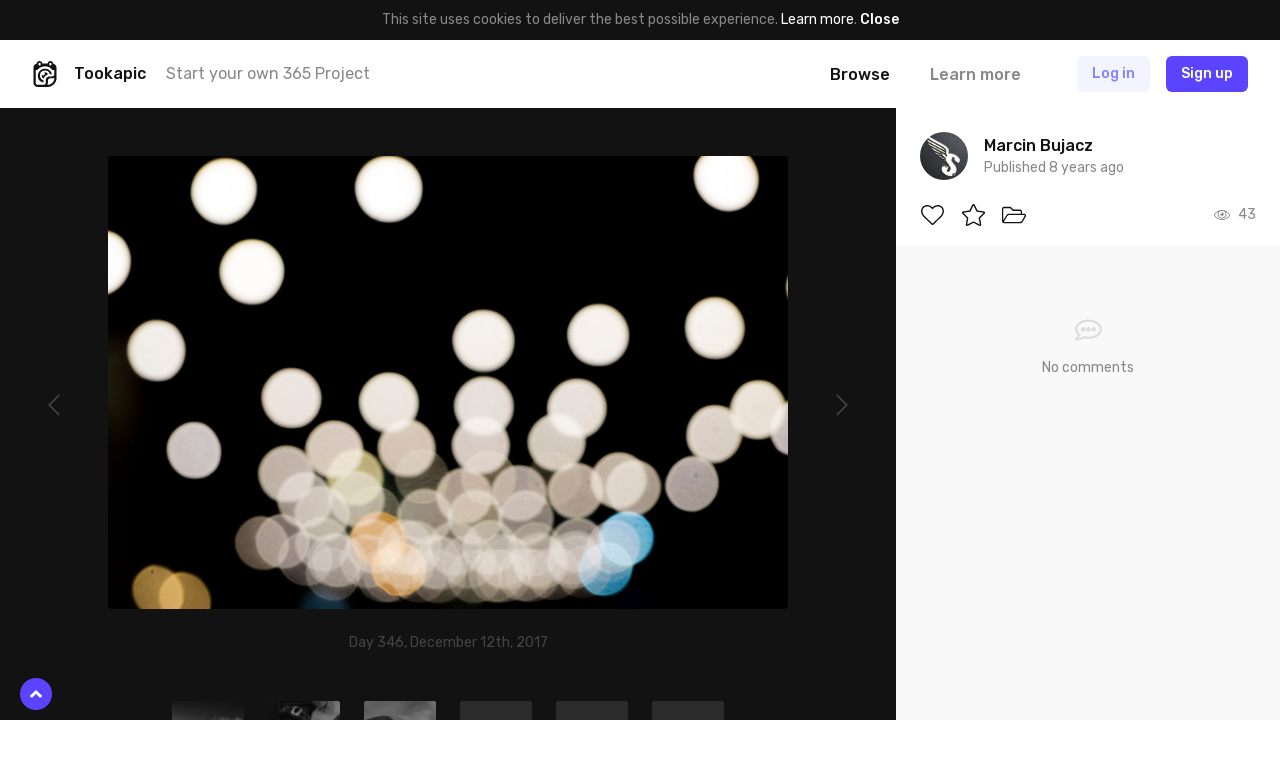

--- FILE ---
content_type: text/html; charset=UTF-8
request_url: https://tookapic.com/photos/597364
body_size: 15632
content:
<!DOCTYPE html>
<html lang="en">
<head>
    <meta charset="utf-8">
<meta name="viewport" content="width=device-width, initial-scale=1, shrink-to-fit=no, user-scalable=no">
<meta name="csrf-token" content="KsYaEMG5rcmYatDLfZLdXJwE2xfM4Xegf9YQVGuC" data-turbolinks-track="reload">
<meta name="turbolinks-cache-control" content="no-preview">
<meta name="google-site-verification" content="KBUFbnvGB1P_2RzMxYMkr_d1QdwX5grbdhFq_Uz00i0">
<meta name="turbolinks-auth-reload" content="no" data-turbolinks-track="reload">


            <title>Light bubbles - Photo by Marcin Bujacz - Tookapic</title>
    
<link href="/css/app.css?id=01e94ab705d9e743e99d" rel="stylesheet" data-turbolinks-track="reload">
<link href="https://fonts.googleapis.com/css?family=Rubik:400,500&subset=latin-ext" rel="stylesheet">

<link rel="icon" type="image/x-icon" href="https://tookapic.com/img/favicon@2x.ico" sizes="32x32">
<link rel="icon" type="image/x-icon" href="https://tookapic.com/img/favicon.ico" sizes="16x16">

    <script src="https://cdn.paddle.com/paddle/paddle.js" defer></script>


    <!-- Anti-flicker snippet (recommended)  -->
    <style>.async-hide { opacity: 0 !important} </style>
    <script>(function(a,s,y,n,c,h,i,d,e){s.className+=' '+y;h.start=1*new Date;
    h.end=i=function(){s.className=s.className.replace(RegExp(' ?'+y),'')};
    (a[n]=a[n]||[]).hide=h;setTimeout(function(){i();h.end=null},c);h.timeout=c;
    })(window,document.documentElement,'async-hide','dataLayer',4000,
    {'GTM-T9372ZC':true});</script>

    <script>
        (function(w,d,s,l,i){w[l]=w[l]||[];w[l].push({'gtm.start':
        new Date().getTime(),event:'gtm.js'});var f=d.getElementsByTagName(s)[0],
        j=d.createElement(s),dl=l!='dataLayer'?'&l='+l:'';j.async=true;j.src=
        'https://www.googletagmanager.com/gtm.js?id='+i+dl;f.parentNode.insertBefore(j,f);
        })(window,document,'script','dataLayer','GTM-T9372ZC');
    </script>

            <script>
            !function(f,b,e,v,n,t,s)
            {if(f.fbq)return;n=f.fbq=function(){n.callMethod?
            n.callMethod.apply(n,arguments):n.queue.push(arguments)};
            if(!f._fbq)f._fbq=n;n.push=n;n.loaded=!0;n.version='2.0';
            n.queue=[];t=b.createElement(e);t.async=!0;
            t.src=v;s=b.getElementsByTagName(e)[0];
            s.parentNode.insertBefore(t,s)}(window, document,'script',
            'https://connect.facebook.net/en_US/fbevents.js');

            fbq('init', '302934700288259');
        </script>

        <noscript>
            <img height="1" width="1" style="display:none" src="https://www.facebook.com/tr?id=302934700288259&ev=PageView&noscript=1">
        </noscript>
    
    <script src="//d2wy8f7a9ursnm.cloudfront.net/v5/bugsnag.min.js"></script>

    <script>
        if (typeof bugsnag !== 'undefined') {
            window.bugsnagClient = bugsnag({
                apiKey: '874dd821fbdef98843e77a953342670f',
                autoNotify: false,
                collectUserIp: false,
                releaseStage: 'production'
            });
        }
    </script>

<script src="/js/manifest.js?id=3c768977c2574a34506e" data-turbolinks-track="reload" defer></script>
<script src="/js/vendor.js?id=a7a665e0fbce65ab1834" data-turbolinks-track="reload" defer></script>
<script src="/js/app.js?id=220e82b48feb9c3eb6f3" data-turbolinks-track="reload" data-turbolinks-suppress-warning defer></script>

    <meta property="fb:app_id" content="1498547743710407">

    
    <meta name="description" content="Light bubbles is a photo by Marcin Bujacz - it’s a part of Marcin Bujacz’s photo journal.">

    <meta property="og:title" content="Light bubbles">
    <meta property="og:description" content="Light bubbles is a photo by Marcin Bujacz - it’s a part of Marcin Bujacz’s photo journal.">

            <meta property="og:image" content="https://cdn.tookapic.com/photos/2017/364/6/5/653a84d78954235bf101968bf249c8c7.jpg?q=80&amp;sharp=7&amp;w=1540&amp;s=096cf90ee896241af73ab282cf5638aa">
        <meta property="og:image:width" content="1540">
        <meta property="og:image:height" content="1025">
    
    <meta property="og:url" content="https://tookapic.com/photos/597364">
    <meta property="og:type" content="website">

    <meta name="twitter:card" content="summary_large_image">
    <meta name="twitter:site" content="@tookapicapp">

            <link rel="prev" href="https://tookapic.com/photos/597360">
    
            <link rel="next" href="https://tookapic.com/photos/597372">
    
    
<link rel="manifest" href="https://tookapic.com/manifest.json">
<meta name="theme-color" content="#ffffff">

<meta name="mobile-web-app-capable" content="yes">
<meta name="application-name" content="Tookapic">
<link rel="icon" sizes="180x180" href="/img/icons/180x180.png">

<meta name="apple-mobile-web-app-capable" content="yes">
<meta name="apple-mobile-web-app-status-bar-style" content="default">
<meta name="apple-mobile-web-app-title" content="Tookapic">
<link rel="apple-touch-icon" href="/img/icons/180x180.png">

<link href="/img/splashscreens/640x1136.png" media="(device-width: 320px) and (device-height: 568px) and (-webkit-device-pixel-ratio: 2)" rel="apple-touch-startup-image">
<link href="/img/splashscreens/750x1334.png" media="(device-width: 375px) and (device-height: 667px) and (-webkit-device-pixel-ratio: 2)" rel="apple-touch-startup-image">
<link href="/img/splashscreens/1242x2208.png" media="(device-width: 621px) and (device-height: 1104px) and (-webkit-device-pixel-ratio: 3)" rel="apple-touch-startup-image">
<link href="/img/splashscreens/1125x2436.png" media="(device-width: 375px) and (device-height: 812px) and (-webkit-device-pixel-ratio: 3)" rel="apple-touch-startup-image">
<link href="/img/splashscreens/828x1792.png" media="(device-width: 414px) and (device-height: 896px) and (-webkit-device-pixel-ratio: 2)" rel="apple-touch-startup-image">
<link href="/img/splashscreens/1242x2688.png" media="(device-width: 414px) and (device-height: 896px) and (-webkit-device-pixel-ratio: 3)" rel="apple-touch-startup-image">
<link href="/img/splashscreens/1536x2048.png" media="(device-width: 768px) and (device-height: 1024px) and (-webkit-device-pixel-ratio: 2)" rel="apple-touch-startup-image">
<link href="/img/splashscreens/1668x2224.png" media="(device-width: 834px) and (device-height: 1112px) and (-webkit-device-pixel-ratio: 2)" rel="apple-touch-startup-image">
<link href="/img/splashscreens/1668x2388.png" media="(device-width: 834px) and (device-height: 1194px) and (-webkit-device-pixel-ratio: 2)" rel="apple-touch-startup-image">
<link href="/img/splashscreens/2048x2732.png" media="(device-width: 1024px) and (device-height: 1366px) and (-webkit-device-pixel-ratio: 2)" rel="apple-touch-startup-image">

<meta name="msapplication-TileColor" content="#ffffff">
<meta name="msapplication-TileImage" content="/img/icons/180x180.png">

<script>
    if ('serviceWorker' in navigator) {
        navigator.serviceWorker.register('/serviceworker.js', { scope: '.' }).then(function () {
            //
        }, function () {
            //
        })
    }
</script>
</head>
<body class="bg-white text-grey-53 font-sans text-16 leading-normal antialiased auth-guest locale-en env-production page-stories-show" data-controller="lazyload ui gtm">
    
    <div class="px-16 py-10 bg-black text-14 leading-md text-center" data-controller="cookie">
        
        <span>
            This site uses cookies to deliver the best possible experience. <a href="/privacy" class="text-white">Learn more</a>.        </span>

        
        <button type="button" class="button-reset text-white hover:underline font-medium" data-action="click->cookie#close">
            Close        </button>
    </div>

            <div class="container navbar bg-white px-0 md:px-32 z-60 shadow-navbar sticky pin-t md:relative md:shadow-none" data-controller="navbar " id="top">
    
    <div class="bg-black shadow-navbar pin-t pin-x absolute hidden lg:hidden z-1" data-target="navbar.menu">
        <div class="container px-0 flex items-center shadow-navbar-inner">
            
            <button type="button" class="button-reset py-20 text-white text-24 leading-none lg:hidden text-center w-64" data-action="click->navbar#toggle">
                <svg class="icon" xmlns="http://www.w3.org/2000/svg" viewBox="0 0 320 512"><path d="M193.94 256L296.5 153.44l21.15-21.15c3.12-3.12 3.12-8.19 0-11.31l-22.63-22.63c-3.12-3.12-8.19-3.12-11.31 0L160 222.06 36.29 98.34c-3.12-3.12-8.19-3.12-11.31 0L2.34 120.97c-3.12 3.12-3.12 8.19 0 11.31L126.06 256 2.34 379.71c-3.12 3.12-3.12 8.19 0 11.31l22.63 22.63c3.12 3.12 8.19 3.12 11.31 0L160 289.94 262.56 392.5l21.15 21.15c3.12 3.12 8.19 3.12 11.31 0l22.63-22.63c3.12-3.12 3.12-8.19 0-11.31L193.94 256z"/></svg>            </button>

            
            <form method="GET" action="https://tookapic.com/search/photos" accept-charset="UTF-8" class="flex-grow py-16 pr-16" data-controller="search" data-action="submit-&gt;search#onEnterPress">
                <div class="relative">
                    <input type="search" name="q" class="block input input--pill input--invert pl-40" autocomplete="off" data-target="search.queryField" data-action="keyup->search#onKeyUp focus->search#onFocus" value="">

                    <svg class="icon absolute text-14 pin-l pin-y pin-t-center ml-16 text-grey-27" xmlns="http://www.w3.org/2000/svg" viewBox="0 0 512 512"><path d="M508.5 468.9L387.1 347.5c-2.3-2.3-5.3-3.5-8.5-3.5h-13.2c31.5-36.5 50.6-84 50.6-136C416 93.1 322.9 0 208 0S0 93.1 0 208s93.1 208 208 208c52 0 99.5-19.1 136-50.6v13.2c0 3.2 1.3 6.2 3.5 8.5l121.4 121.4c4.7 4.7 12.3 4.7 17 0l22.6-22.6c4.7-4.7 4.7-12.3 0-17zM208 368c-88.4 0-160-71.6-160-160S119.6 48 208 48s160 71.6 160 160-71.6 160-160 160z"/></svg>
                    <div class="search-dropdown bg-white rounded shadow-popover absolute pin-x pin-t-full mt-8 overflow-hidden hidden z-50" data-target="search.suggestions">
                        <div>
                            <a href="https://tookapic.com/search/photos" class="search-dropdown__category button-reset block w-full text-grey-53 hover:no-underline hover:bg-grey-96 py-6 px-16 flex items-center is-selected" data-target="search.category" data-url="https://tookapic.com/search/photos" data-link>
                                <svg class="icon text-14 w-16 mr-8 text-black" xmlns="http://www.w3.org/2000/svg" viewBox="0 0 384 512"><path d="M369.9 97.9L286 14C277 5 264.8-.1 252.1-.1H48C21.5 0 0 21.5 0 48v416c0 26.5 21.5 48 48 48h288c26.5 0 48-21.5 48-48V131.9c0-12.7-5.1-25-14.1-34zM332.1 128H256V51.9l76.1 76.1zM48 464V48h160v104c0 13.3 10.7 24 24 24h104v288H48zm32-48h224V288l-23.5-23.5c-4.7-4.7-12.3-4.7-17 0L176 352l-39.5-39.5c-4.7-4.7-12.3-4.7-17 0L80 352v64zm48-240c-26.5 0-48 21.5-48 48s21.5 48 48 48 48-21.5 48-48-21.5-48-48-48z"/></svg>
                                Search Photos                            </a><!-- /.search-dropdown__category -->
                        </div>

                        <div class="border-t border-grey-90">
                            <a href="https://tookapic.com/search/users" class="search-dropdown__category button-reset block w-full text-grey-53 hover:no-underline hover:bg-grey-96 py-6 px-16 flex items-center " data-target="search.category" data-url="https://tookapic.com/search/users" data-link>
                                <svg class="icon text-14 w-16 mr-8 text-black" xmlns="http://www.w3.org/2000/svg" viewBox="0 0 448 512"><path d="M343.585 224.258C359.218 200.995 368 173.249 368 144 368 64.455 303.513 0 224 0 144.455 0 80 64.487 80 144c0 29.156 8.736 56.926 24.415 80.258C46.277 228.121 0 276.449 0 336v104c0 39.701 32.299 72 72 72h304c39.701 0 72-32.299 72-72V336c0-59.524-46.251-107.878-104.415-111.742zM224 48c53.019 0 96 42.981 96 96s-42.981 96-96 96-96-42.981-96-96 42.981-96 96-96zm176 392c0 13.255-10.745 24-24 24H72c-13.255 0-24-10.745-24-24V336c0-35.346 28.654-64 64-64h45.987a144.076 144.076 0 0 0 132.025 0H336c35.346 0 64 28.654 64 64v104z"/></svg>
                                Search People                            </a><!-- /.search-dropdown__category -->
                        </div>

                        <div class="border-t border-grey-90">
                            <a href="https://tookapic.com/search/galleries" class="search-dropdown__category button-reset block w-full text-grey-53 hover:no-underline hover:bg-grey-96 py-6 px-16 flex items-center " data-target="search.category" data-url="https://tookapic.com/search/galleries" data-link>
                                <svg class="icon text-14 w-16 mr-8 text-black" xmlns="http://www.w3.org/2000/svg" viewBox="0 0 576 512"><path d="M527.943 224H480v-48c0-26.51-21.49-48-48-48H272l-64-64H48C21.49 64 0 85.49 0 112v288c0 26.51 21.49 48 48 48h400a48.001 48.001 0 0 0 40.704-22.56l79.942-128c19.948-31.917-3.038-73.44-40.703-73.44zM54 112h134.118l64 64H426a6 6 0 0 1 6 6v42H152a48 48 0 0 0-41.098 23.202L48 351.449V117.993A5.993 5.993 0 0 1 54 112zm394 288H72l77.234-128H528l-80 128z"/></svg>
                                Search Galleries                            </a><!-- /.search-dropdown__category -->
                        </div>

                        <div class="border-t border-grey-90">
                            <a href="https://tookapic.com/search/talks" class="search-dropdown__category button-reset block w-full text-grey-53 hover:no-underline hover:bg-grey-96 py-6 px-16 flex items-center " data-target="search.category" data-url="https://tookapic.com/search/talks" data-link>
                                <svg class="icon text-14 w-16 mr-8 text-black" xmlns="http://www.w3.org/2000/svg" viewBox="0 0 576 512"><path d="M574.507 443.86c-5.421 21.261-24.57 36.14-46.511 36.14-32.246 0-66.511-9.99-102.1-29.734-50.64 11.626-109.151 7.877-157.96-13.437 41.144-2.919 80.361-12.339 116.331-28.705 16.322-1.22 32.674-4.32 48.631-9.593C454.404 412.365 490.663 432 527.996 432c-32-17.455-43.219-38.958-46.159-58.502 25.443-18.848 46.159-47.183 46.159-81.135 0-10.495-2.383-21.536-7.041-32.467 7.405-25.93 8.656-50.194 5.185-73.938 32.164 30.461 49.856 69.128 49.856 106.405 0 33.893-12.913 65.047-34.976 91.119 2.653 2.038 5.924 4.176 9.962 6.378 19.261 10.508 28.947 32.739 23.525 54zM240.002 80C117.068 80 48.004 152.877 48.004 210.909c0 38.196 24.859 70.072 55.391 91.276-3.527 21.988-16.991 46.179-55.391 65.815 44.8 0 88.31-22.089 114.119-37.653 25.52 7.906 51.883 11.471 77.879 11.471C362.998 341.818 432 268.976 432 210.909 432 152.882 362.943 80 240.002 80m0-48C390.193 32 480 126.026 480 210.909c0 22.745-6.506 46.394-18.816 68.391-11.878 21.226-28.539 40.294-49.523 56.674-21.593 16.857-46.798 30.045-74.913 39.197-29.855 9.719-62.405 14.646-96.746 14.646-24.449 0-48.34-2.687-71.292-8.004C126.311 404.512 85.785 416 48.004 416c-22.18 0-41.472-15.197-46.665-36.761-5.194-21.563 5.064-43.878 24.811-53.976 7.663-3.918 13.324-7.737 17.519-11.294-7.393-7.829-13.952-16.124-19.634-24.844C8.09 264.655.005 238.339.005 210.909.005 126.259 89.508 32 240.002 32z"/></svg>
                                Search Talks                            </a><!-- /.search-dropdown__category -->
                        </div>
                    </div>
                </div>
            </form>
        </div>

        <div class="container px-24 py-12 flex flex-col">
                            
                <a href="https://tookapic.com" class="py-4 text-white font-medium">
                    What is Tookapic?                </a>

                <a href="https://tookapic.com/pages/upgrade" class="py-4 text-white font-medium">
                    Pricing                </a>

                <a href="https://tookapic.com/photos" class="mt-16 py-4 text-grey-53">
                    Browse photos                </a>

                <a href="https://tookapic.com/galleries" class="py-4 text-grey-53">
                    Browse galleries                </a>

                <a href="https://tookapic.com/talks" class="py-4 text-grey-53">
                    Community                </a>
                    </div>
    </div>

    
    <div class="flex items-center justify-between md:hidden">
    
    <button type="button" class="button-reset py-20 text-black text-24 leading-none text-center w-64" data-action="click->navbar#toggle">
        <svg class="icon" xmlns="http://www.w3.org/2000/svg" viewBox="0 0 448 512"><path d="M442 114H6a6 6 0 0 1-6-6V84a6 6 0 0 1 6-6h436a6 6 0 0 1 6 6v24a6 6 0 0 1-6 6zm0 160H6a6 6 0 0 1-6-6v-24a6 6 0 0 1 6-6h436a6 6 0 0 1 6 6v24a6 6 0 0 1-6 6zm0 160H6a6 6 0 0 1-6-6v-24a6 6 0 0 1 6-6h436a6 6 0 0 1 6 6v24a6 6 0 0 1-6 6z"/></svg>    </button>

            
        <div class="flex-grow"></div>

        
        <a href="https://tookapic.com/auth/login" class="flex-none button button--secondary mr-8">
            Log in        </a>

        
        <a href="https://tookapic.com/auth/register" class="flex-none button button--primary mr-16">
            Sign up        </a>
    </div>

    
    <div class="hidden md:flex items-center py-16">
    
    <a href="https://tookapic.com" class="flex-none text-black">
        <svg class="icon text-26" height="32" viewBox="0 0 32 32" width="32" xmlns="http://www.w3.org/2000/svg"><path d="m19.543 31.998h-12.424c-2.934 0-5.338-2.372-5.338-5.275v-18.418c0-2.434 1.561-4.464 3.871-5.025.125-1.81 1.686-3.247 3.527-3.247 1.81 0 3.34 1.218 3.559 2.934h6.524c.219-1.716 1.592-2.965 3.403-2.965 1.872 0 3.246 1.467 3.402 3.278 2.31.561 4.152 2.622 4.152 5.057v12.985c0 5.276-5.338 10.676-10.676 10.676zm0-2.685c3.902 0 7.991-3.995 7.991-7.835v-.842c-.811.53-1.717.686-2.653.686h-2.653s-2.685.156-2.685 2.778v2.623c0 .905-.343 1.779-.874 2.59zm-8.865-25.783c0-.749-.593-1.31-1.343-1.31-.717 0-1.342.561-1.342 1.31v.874c0 .718.625 1.311 1.342 1.311.75 0 1.343-.593 1.343-1.31zm13.298 0c0-.749-.593-1.31-1.311-1.31-.75 0-1.343.561-1.343 1.31v.874c0 .718.593 1.311 1.343 1.311.717 0 1.31-.593 1.31-1.31v-.875zm3.558 7.43h-2.466a11.612 11.612 0 0 0 -18.23 0h-2.372v15.7c0 1.436 1.186 2.653 2.653 2.653h7.117s2.654.032 2.654-2.59v-3.497c0-2.622 2.653-4.276 5.338-4.276h2.653c2.653 0 2.653-2.653 2.653-2.653v-5.338zm-5.619 5.338a6.18 6.18 0 0 0 -12.143 1.685c0 2.747 1.873 5.12 4.464 5.869v2.715a8.803 8.803 0 0 1 -7.117-8.584 8.834 8.834 0 0 1 17.45-1.685zm-9.926 1.685c0-.374.093-.718.187-1.061a1.998 1.998 0 0 0 3.59-1.155c0-.656-.312-1.218-.812-1.592a3.996 3.996 0 0 1 4.776 2.372c-2.622.78-4.65 2.685-5.275 5.057-1.436-.593-2.466-1.998-2.466-3.62z"/></svg>    </a>

            <div class="w-full ml-16 mr-8 flex items-center min-w-0">
            <div class="text-black font-medium">
                Tookapic
            </div>

            <div class="hidden lg:block ml-20 truncate">
                <a href="https://tookapic.com/auth/register" class="text-inherit">
                    Start your own 365 Project                </a>
            </div>
        </div>
    
    
    <div class="flex flex-none items-center -mx-16">
                    
            <div class="ml-8" data-controller="dropdown">
                 <a href="https://tookapic.com/photos" class="block py-4 px-16 leading-sm font-medium text-black hover:no-underline" data-target="dropdown.trigger" data-action="dropdown#toggle">
                    Browse                </a>

                <div class="absolute z-50 bg-black-95 rounded whitespace-no-wrap min-w-128 shadow-sm hidden" data-target="dropdown.menu">
    <div class="flex flex-col text-left py-12 text-16 leading-lg">
    <a href="https://tookapic.com/photos" class="px-28 lg:px-16 py-8 lg:py-1 hover:no-underline hover:bg-white-15 text-white font-medium hover:no-underline ">
    Photos
</a>

                        <a href="https://tookapic.com/galleries" class="px-28 lg:px-16 py-8 lg:py-1 hover:no-underline hover:bg-white-15 text-white hover:no-underline ">
    Galleries
</a>

                        <a href="https://tookapic.com/talks" class="px-28 lg:px-16 py-8 lg:py-1 hover:no-underline hover:bg-white-15 text-white hover:no-underline ">
    Community
</a>
</div>
</div>
            </div>

            
            <a href="https://tookapic.com" class="block py-4 px-16 ml-8 leading-sm font-medium text-grey-53 hover:text-black hover:no-underline">
                Learn more            </a>
            </div>

    
    <div class="flex flex-none items-center justify-start ml-32 lg:ml-24 lg:ml-48 flex-grow">
                    <a href="https://tookapic.com/auth/login" class="button button--secondary hidden sm:block md:ml-8 mr-16">
                Log in            </a>

            <a href="https://tookapic.com/auth/login" class="leading-xl sm:hidden mr-24">
                <svg class="icon text-22 align-middle text-black" xmlns="http://www.w3.org/2000/svg" viewBox="0 0 448 512"><path d="M331.328 240C355.031 213.566 368 179.781 368 144 368 64.417 303.596 0 224 0 144.417 0 80 64.404 80 144c0 35.781 12.969 69.566 36.672 96C44.863 240 0 293.844 0 352v116c0 24.262 19.738 44 44 44h360c24.262 0 44-19.738 44-44V352c0-58.421-45.117-112-116.672-112zM224 32c61.856 0 112 50.144 112 112s-50.144 112-112 112-112-50.144-112-112S162.144 32 224 32zm192 436c0 6.627-5.373 12-12 12H44c-6.627 0-12-5.373-12-12V352c0-44.183 35.817-80 80-80h45.898c41.196 21.333 90.958 21.359 132.204 0H336c44.183 0 80 35.817 80 80v116z"/></svg>            </a>

            <a href="https://tookapic.com/auth/register" class="button button--primary">
                Sign up            </a><!-- /.button -->
            </div>
</div>

    
    </div><!-- /.navbar -->
    
    
         <div class="story lg:flex" data-controller="comments story story-galleries translations" data-commentable="story:597364" data-story-id="597364" data-action="gallery:success->story#reloadGalleries">
        
        <div class="shadow-navbar flex justify-between items-center lg:hidden px-16 md:px-32 py-8 md:py-16 relative z-1">
            
            <div class="flex items-center min-w-0">
                
                <div class="flex-none">
                    <div class="avatar">
                        <img src="data:image/svg+xml;charset=utf-8,%3Csvg xmlns%3D'http%3A%2F%2Fwww.w3.org%2F2000%2Fsvg' width%3D'32' height%3D'32'%2F%3E" width="32" height="32" alt="" class="avatar__photo" data-src="https://cdn.tookapic.com/avatars/2017/0/7/8/786cedb4e56819148a995743b8fbd802.jpg?fit=crop-center&amp;h=128&amp;q=85&amp;sharp=3&amp;w=128&amp;s=43df43a0f3ff26f3143a6de293d02a04" data-target="lazyload.image" data-default-src="https://tookapic.com/img/avatars/default.svg">
                    </div><!-- /.avatar -->
                </div>

                
                <div class="ml-16 min-w-0 truncate">
                    <a href="https://tookapic.com/sainti" class="font-medium text-black block text-14 leading-md">
                        <span class="block truncate">Marcin Bujacz</span>
                    </a>
                </div>

                
                            </div>

            
            <div class="ml-16 flex items-center flex-none text-12 leading-sm">
                
                
                <time datetime="2017-12-31T15:38:18+00:00" title="2017-12-31T15:38:18+00:00">
                                            <span class="sm:hidden">
                            Dec 31st, 2017
                        </span>

                        <span class="hidden sm:block">
                            December 31st, 2017
                        </span>
                                    </time>
            </div>
        </div>

        
        <div class="flex-grow lg:overflow-y-scroll" data-controller="lazyload" data-lazyload-root-selector="#story-details" id="story-details">
            <div class="bg-black lg:py-48">
                <div class="flex justify-between items-stretch">
                    
                    <div class="flex-none hidden lg:flex items-center">
                                                    <a href="https://tookapic.com/photos/597372" class="flex items-center text-grey-27 hover:text-grey-53 text-24 leading-none p-48 h-full" data-shortcut="left">
                                <svg class="icon" xmlns="http://www.w3.org/2000/svg" viewBox="0 0 256 512"><path d="M238.475 475.535l7.071-7.07c4.686-4.686 4.686-12.284 0-16.971L50.053 256 245.546 60.506c4.686-4.686 4.686-12.284 0-16.971l-7.071-7.07c-4.686-4.686-12.284-4.686-16.97 0L10.454 247.515c-4.686 4.686-4.686 12.284 0 16.971l211.051 211.05c4.686 4.686 12.284 4.686 16.97-.001z"/></svg>                            </a>
                                            </div>

                    
                    <div class="container w-full p-0 text-center">
                        
                        <div class="story__photo text-center">
                            <div class="lg:inline-block align-top md:rounded overflow-hidden relative " style="background: #D0C7B9;">
                                                                    
                                    <img src="data:image/svg+xml;charset=utf-8,%3Csvg xmlns%3D'http%3A%2F%2Fwww.w3.org%2F2000%2Fsvg' width%3D'770' height%3D'513'%2F%3E" width="770" height="513" alt="" class="w-full lg:w-auto align-top cursor-zoom-in" data-src="https://cdn.tookapic.com/photos/2017/364/6/5/653a84d78954235bf101968bf249c8c7.jpg?q=90&amp;sharp=3&amp;w=770&amp;s=47ad626a0fcc0399f053d99788d4522c|https://cdn.tookapic.com/photos/2017/364/6/5/653a84d78954235bf101968bf249c8c7.jpg?q=80&amp;sharp=7&amp;w=1540&amp;s=096cf90ee896241af73ab282cf5638aa" data-target="lazyload.image" data-controller="modal-trigger" data-selector="[data-modal='story.lightbox']">

                                    
                                                                                                                                                                            </div>
                        </div><!-- /.story__photo -->

                        <div class="hidden lg:block mt-24 text-14 leading-md text-grey-27">
                                                            Day 346, December 12th, 2017                                                    </div>
                    </div><!-- /.container -->

                    
                    <div class="flex-none hidden lg:flex items-center">
                                                    <a href="https://tookapic.com/photos/597360" class="flex items-center text-grey-27 hover:text-grey-53 text-24 leading-none p-48 h-full" data-shortcut="right">
                                <svg class="icon" xmlns="http://www.w3.org/2000/svg" viewBox="0 0 256 512"><path d="M17.525 36.465l-7.071 7.07c-4.686 4.686-4.686 12.284 0 16.971L205.947 256 10.454 451.494c-4.686 4.686-4.686 12.284 0 16.971l7.071 7.07c4.686 4.686 12.284 4.686 16.97 0l211.051-211.05c4.686-4.686 4.686-12.284 0-16.971L34.495 36.465c-4.686-4.687-12.284-4.687-16.97 0z"/></svg>                            </a>
                                            </div>
                </div>

                
                <div class="lg:mt-48 overflow-x-auto hide-scrollbar">
                    <div class="flex md:justify-center -mx-4 md:-mx-12 py-16 lg:py-0 text-center">
    
    <div class="group flex-none content-box w-72 pl-16 pr-4 md:px-12">
        <div class="overflow-hidden rounded-2">
                            <div class=" lg:opacity-50 group-hover:opacity-100 transition-opacity" style="background: #696A64;">
    <a href="https://tookapic.com/photos/597360" class="block relative overflow-hidden">
                    
                            <img src="data:image/svg+xml;charset=utf-8,%3Csvg xmlns%3D'http%3A%2F%2Fwww.w3.org%2F2000%2Fsvg' width%3D'451' height%3D'300'%2F%3E" width="451" height="300" alt="" class="block w-auto h-full max-w-none absolute pin-y pin-l-center lg:filter-grayscale group-hover:filter-none transition-filter" data-src="https://cdn.tookapic.com/photos/2017/364/7/2/725da71d23f50d977a2617b4a32d6943.jpg?h=300&amp;q=90&amp;sharp=5&amp;s=b30a0427831eec9b7a0a1284d999a61b" data-target="lazyload.image">
                    
        <img src="data:image/svg+xml;charset=utf-8,%3Csvg xmlns%3D'http%3A%2F%2Fwww.w3.org%2F2000%2Fsvg' width%3D'72' height%3D'72'%2F%3E" width="72" height="72" alt="" class="block w-full h-auto invisible">
    </a>
</div>
                    </div>

        <div class="text-12 leading-sm truncate mt-16 lg:opacity-0 group-hover:opacity-100">
            Yesterday        </div>
    </div>

    
    <div class="group flex-none content-box w-72 px-4 md:px-12">
        <div class="overflow-hidden rounded-2">
                            <div class=" lg:opacity-50 group-hover:opacity-100 transition-opacity" style="background: #382B29;">
    <a href="https://tookapic.com/photos/597236" class="block relative overflow-hidden">
                    
                            <img src="data:image/svg+xml;charset=utf-8,%3Csvg xmlns%3D'http%3A%2F%2Fwww.w3.org%2F2000%2Fsvg' width%3D'300' height%3D'300'%2F%3E" width="300" height="300" alt="" class="block w-auto h-full max-w-none absolute pin-y pin-l-center lg:filter-grayscale group-hover:filter-none transition-filter" data-src="https://cdn.tookapic.com/photos/2017/364/2/b/2b6e64e69efb74016b36bc9a6ce35d07.jpg?h=300&amp;q=90&amp;sharp=5&amp;s=7159b68b76b0aafbbd8a2434d994bfb9" data-target="lazyload.image">
                    
        <img src="data:image/svg+xml;charset=utf-8,%3Csvg xmlns%3D'http%3A%2F%2Fwww.w3.org%2F2000%2Fsvg' width%3D'72' height%3D'72'%2F%3E" width="72" height="72" alt="" class="block w-full h-auto invisible">
    </a>
</div>
                    </div>

        <div class="text-12 leading-sm truncate mt-16 lg:opacity-0 group-hover:opacity-100">
            Week        </div>
    </div>

    
    <div class="group flex-none content-box w-72 px-4 md:px-12">
        <div class="overflow-hidden rounded-2">
                            <div class=" lg:opacity-50 group-hover:opacity-100 transition-opacity" style="background: #40413A;">
    <a href="https://tookapic.com/photos/568805" class="block relative overflow-hidden">
                    
                            <img src="data:image/svg+xml;charset=utf-8,%3Csvg xmlns%3D'http%3A%2F%2Fwww.w3.org%2F2000%2Fsvg' width%3D'451' height%3D'300'%2F%3E" width="451" height="300" alt="" class="block w-auto h-full max-w-none absolute pin-y pin-l-center lg:filter-grayscale group-hover:filter-none transition-filter" data-src="https://cdn.tookapic.com/photos/2017/323/4/5/45efa99ff796bbbf0213f452c9acdbce.jpg?h=300&amp;q=90&amp;sharp=5&amp;s=94d624650df42484505f56a7e60632a9" data-target="lazyload.image">
                    
        <img src="data:image/svg+xml;charset=utf-8,%3Csvg xmlns%3D'http%3A%2F%2Fwww.w3.org%2F2000%2Fsvg' width%3D'72' height%3D'72'%2F%3E" width="72" height="72" alt="" class="block w-full h-auto invisible">
    </a>
</div>
                    </div>

        <div class="text-12 leading-sm truncate mt-16 lg:opacity-0 group-hover:opacity-100">
            Month        </div>
    </div>

    
    <div class="group flex-none content-box w-72 px-4 md:px-12">
        <div class="overflow-hidden rounded-2">
                            <div class="bg-grey-27 opacity-50">
                    <img src="data:image/svg+xml;charset=utf-8,%3Csvg xmlns%3D'http%3A%2F%2Fwww.w3.org%2F2000%2Fsvg' width%3D'72' height%3D'72'%2F%3E" width="72" height="72" alt="" class="block w-full h-auto">
                </div>
                    </div>

        <div class="text-12 leading-sm truncate mt-16 opacity-50 lg:opacity-0 group-hover:opacity-50">
            1 year        </div>
    </div>

    
    <div class="group flex-none content-box w-72 px-4 md:px-12">
        <div class="overflow-hidden rounded-2">
                            <div class="bg-grey-27 opacity-50">
                    <img src="data:image/svg+xml;charset=utf-8,%3Csvg xmlns%3D'http%3A%2F%2Fwww.w3.org%2F2000%2Fsvg' width%3D'72' height%3D'72'%2F%3E" width="72" height="72" alt="" class="block w-full h-auto">
                </div>
                    </div>

        <div class="text-12 leading-sm truncate mt-16 opacity-50 lg:opacity-0 group-hover:opacity-50">
            2 years        </div>
    </div>

    
    <div class="group flex-none content-box w-72 pl-4 pr-16 md:px-12">
        <div class="overflow-hidden rounded-2">
                            <div class="bg-grey-27 opacity-50">
                    <img src="data:image/svg+xml;charset=utf-8,%3Csvg xmlns%3D'http%3A%2F%2Fwww.w3.org%2F2000%2Fsvg' width%3D'72' height%3D'72'%2F%3E" width="72" height="72" alt="" class="block w-full h-auto">
                </div>
                    </div>

        <div class="text-12 leading-sm truncate mt-16 opacity-50 lg:opacity-0 group-hover:opacity-50">
            3 years        </div>
    </div>
</div>
                </div>
            </div>

            <div class="container md:max-w-552 py-16 md:py-32 lg:py-48 relative shadow-footer md:shadow-none">
                
                <div class="flex lg:hidden items-center justify-between mb-16 lg:mb-24">
                    
                    <div class="flex items-center text-12 leading-sm lg:text-14 lg:leading-md">
                        
                                                    <div class="mr-8 text-grey-53">
                                Day 346                            </div>
                        
                        
                        <time class="lg:hidden" datetime="2017-12-12T20:24:23+00:00" title="2017-12-12T20:24:23+00:00">
                            <span class="sm:hidden">
                                Dec 12th, 2017
                            </span>

                            <span class="hidden sm:block">
                                December 12th, 2017
                            </span>
                        </time>
                    </div>

                    
                    <div class="flex lg:hidden">
                        <div class="flex items-center -mx-8">
    
            <div class="px-8 leading-none">
            <a href="https://tookapic.com/auth/register" class="inline-flex align-top" >
                <svg class="icon text-black text-22" xmlns="http://www.w3.org/2000/svg" viewBox="0 0 576 512"><path d="M403.7 24c-42.8 0-83.9 25.7-115.7 54.7C256.2 49.8 215.1 24 172.3 24 80.8 24 24 80.6 24 171.7c0 73.2 62.4 132.4 68.1 137.7l170.3 168.2c14.1 13.9 37.1 14 51.2 0l170.2-167.8.5-.5c15.9-15.5 67.7-71.1 67.7-137.6C552 80.6 495.2 24 403.7 24zm57.7 263L291.2 454.7c-1.8 1.8-4.5 1.8-6.3 0L114.3 286.4C85.8 259.6 56 214 56 171.7 56 98.2 98.4 56 172.3 56c45.1 0 85.4 37 115.7 67.4C303.8 107.6 351.7 56 403.7 56 477.6 56 520 98.2 520 171.7c0 42.4-28.2 85.2-58.6 115.3z"/></svg>            </a>
        </div>
    
    
            <div class="px-8 leading-none">
            <a href="https://tookapic.com/auth/register" class="inline-flex align-top" >
                <svg class="icon text-22 text-black" xmlns="http://www.w3.org/2000/svg" viewBox="0 0 576 512"><path d="M528.1 171.5L382 150.2 316.7 17.8c-11.7-23.6-45.6-23.9-57.4 0L194 150.2 47.9 171.5c-26.2 3.8-36.7 36.1-17.7 54.6l105.7 103-25 145.5c-4.5 26.3 23.2 46 46.4 33.7L288 439.6l130.7 68.7c23.2 12.2 50.9-7.4 46.4-33.7l-25-145.5 105.7-103c19-18.5 8.5-50.8-17.7-54.6zM405.8 317.9l27.8 162L288 403.5 142.5 480l27.8-162L52.5 203.1l162.7-23.6L288 32l72.8 147.5 162.7 23.6-117.7 114.8z"/></svg>            </a>
        </div>
    
    
    <div class="px-8 leading-none">
                    <a href="https://tookapic.com/auth/register" class="inline-flex align-top" >
                <svg class="icon text-22 text-black" xmlns="http://www.w3.org/2000/svg" viewBox="0 0 576 512"><path d="M527.95 224H480v-48c0-26.51-21.49-48-48-48H272l-64-64H48C21.49 64 0 85.49 0 112v288c0 26.51 21.49 48 48 48h385.057c28.068 0 54.135-14.733 68.599-38.84l67.453-112.464C588.24 264.812 565.285 224 527.95 224zM48 96h146.745l64 64H432c8.837 0 16 7.163 16 16v48H171.177c-28.068 0-54.135 14.733-68.599 38.84L32 380.47V112c0-8.837 7.163-16 16-16zm493.695 184.232l-67.479 112.464A47.997 47.997 0 0 1 433.057 416H44.823l82.017-136.696A48 48 0 0 1 168 256h359.975c12.437 0 20.119 13.568 13.72 24.232z"/></svg>            </a>
            </div>

    
    
    
    </div>
                    </div>
                </div>

                
                                    <div class="font-medium text-black mb-8 md:mb-16 ">
                                                    <h1 class="story__title text-14 md:text-16 lg:text-18 leading-normal" data-target="translations.title">
                                Light bubbles
                            </h1><!-- /.story__title -->
                                            </div>
                
                
                                    <div class="wysiwyg wysiwyg--story mb-8 sm:mb-16" data-target="translations.body">
                        <p><a class="autolink notranslate autolink--tag" href="https://tookapic.com/tags/evening">#evening</a> <a class="autolink notranslate autolink--tag" href="https://tookapic.com/tags/tuesday">#tuesday</a> <a class="autolink notranslate autolink--tag" href="https://tookapic.com/tags/color">#color</a> <a class="autolink notranslate autolink--tag" href="https://tookapic.com/tags/lights">#lights</a> <a class="autolink notranslate autolink--tag" href="https://tookapic.com/tags/christmas">#christmas</a> <a class="autolink notranslate autolink--tag" href="https://tookapic.com/tags/design">#design</a> <a class="autolink notranslate autolink--tag" href="https://tookapic.com/tags/bokeh">#bokeh</a> <a class="autolink notranslate autolink--tag" href="https://tookapic.com/tags/blur">#blur</a> <a class="autolink notranslate autolink--tag" href="https://tookapic.com/tags/texture">#texture</a> <a class="autolink notranslate autolink--tag" href="https://tookapic.com/tags/bright">#bright</a> <a class="autolink notranslate autolink--tag" href="https://tookapic.com/tags/shining">#shining</a> <a class="autolink notranslate autolink--tag" href="https://tookapic.com/tags/pattern">#pattern</a> <a class="autolink notranslate autolink--tag" href="https://tookapic.com/tags/desktop">#desktop</a> <a class="autolink notranslate autolink--tag" href="https://tookapic.com/tags/abstract">#abstract</a> <a class="autolink notranslate autolink--tag" href="https://tookapic.com/tags/wallpaper">#wallpaper</a> <a class="autolink notranslate autolink--tag" href="https://tookapic.com/tags/december">#december</a> <a class="autolink notranslate autolink--tag" href="https://tookapic.com/tags/round">#round</a> <a class="autolink notranslate autolink--tag" href="https://tookapic.com/tags/city-lights">#city-lights</a> <a class="autolink notranslate autolink--tag" href="https://tookapic.com/tags/illuminated">#illuminated</a> <a class="autolink notranslate autolink--tag" href="https://tookapic.com/tags/bit">#bit</a> <a class="autolink notranslate autolink--tag" href="https://tookapic.com/tags/luminescence">#luminescence</a> <a class="autolink notranslate autolink--tag" href="https://tookapic.com/tags/bokeh-lights">#bokeh-lights</a> <a class="autolink notranslate autolink--tag" href="https://tookapic.com/tags/insubstantial">#insubstantial</a> <a class="autolink notranslate autolink--tag" href="https://tookapic.com/tags/round-out">#round-out</a> <a class="autolink notranslate autolink--tag" href="https://tookapic.com/tags/out-of-focus">#out-of-focus</a></p>

                    </div><!-- /.wysiwyg -->
                
                
                
                <div class="flex lg:hidden flex-wrap -mx-8 text-12 leading-sm lg:text-14 lg:leading-md">
                    
                    
                    
                    
                    
                    
                    
                    <div class="flex lg:hidden items-center px-8">
                        <svg class="icon text-14 lg:text-16" xmlns="http://www.w3.org/2000/svg" viewBox="0 0 576 512"><path d="M569.354 231.631C512.969 135.948 407.808 72 288 72 168.14 72 63.004 135.994 6.646 231.63a47.999 47.999 0 0 0 0 48.739C63.032 376.053 168.192 440 288 440c119.86 0 224.996-63.994 281.354-159.631a48.002 48.002 0 0 0 0-48.738zM416 228c0 68.483-57.308 124-128 124s-128-55.517-128-124 57.308-124 128-124 128 55.517 128 124zm125.784 36.123C489.837 352.277 393.865 408 288 408c-106.291 0-202.061-56.105-253.784-143.876a16.006 16.006 0 0 1 0-16.247c29.072-49.333 73.341-90.435 127.66-115.887C140.845 158.191 128 191.568 128 228c0 85.818 71.221 156 160 156 88.77 0 160-70.178 160-156 0-36.411-12.833-69.794-33.875-96.01 53.76 25.189 98.274 66.021 127.66 115.887a16.006 16.006 0 0 1-.001 16.246zM224 224c0-10.897 2.727-21.156 7.53-30.137v.02c0 14.554 11.799 26.353 26.353 26.353 14.554 0 26.353-11.799 26.353-26.353s-11.799-26.353-26.353-26.353h-.02c8.981-4.803 19.24-7.53 30.137-7.53 35.346 0 64 28.654 64 64s-28.654 64-64 64-64-28.654-64-64z"/></svg>
                        <span class="ml-8">
                            43
                        </span>
                    </div>
                </div>

                
                <div class="hidden lg:block">
                    <div class="mt-24 md:mt-48 hidden" data-controller="content-loader" data-content-loader-url="https://tookapic.com/photos/597364/galleries?summary=1" data-target="story.galleries"></div>
                </div>

                
                <div class="hidden lg:block mt-48">
                    <div class="text-14 leading-md lg:text-18 lg:leading-sm text-black font-medium mb-16 lg:mb-24">
        EXIF data    </div>

    
    <div class="flex flex-wrap -mx-8 -my-8 lg:-my-12 break-words">
        
                    <div class="p-8 lg:py-12 w-1/2 md:w-1/3">
                <div class="text-12 lg:text-14 leading-md lg:mb-8">
                    Brand                </div>

                <div class="text-14 lg:text-16 text-black">
                    SONY
                </div>
            </div>
        
        
                    <div class="p-8 lg:py-12 w-1/2 md:w-1/3">
                <div class="text-12 lg:text-14 leading-md lg:mb-8">
                    Model                </div>

                <div class="text-14 lg:text-16 text-black">
                    SLT-A58
                </div>
            </div>
        
        
                    <div class="p-8 lg:py-12 w-1/2 md:w-1/3">
                <div class="text-12 lg:text-14 leading-md lg:mb-8">
                    Aperture                </div>

                <div class="text-14 lg:text-16 text-black">
                    ƒ/6.3
                </div>
            </div>
        
        
                    <div class="p-8 lg:py-12 w-1/2 md:w-1/3">
                <div class="text-12 lg:text-14 leading-md lg:mb-8">
                    Focal length                </div>

                <div class="text-14 lg:text-16 text-black">
                    50mm
                </div>
            </div>
        
        
                    <div class="p-8 lg:py-12 w-1/2 md:w-1/3">
                <div class="text-12 lg:text-14 leading-md lg:mb-8">
                    Shutter speed                </div>

                <div class="text-14 lg:text-16 text-black">
                    1/80s
                </div>
            </div>
        
        
                    <div class="p-8 lg:py-12 w-1/2 md:w-1/3">
                <div class="text-12 lg:text-14 leading-md lg:mb-8">
                    ISO                </div>

                <div class="text-14 lg:text-16 text-black">
                    2000
                </div>
            </div>
            </div>
                </div>
            </div><!-- /.container -->
        </div>

        
        <div class="flex-none lg:w-384 lg:flex flex-col lg:overflow-hidden">
            
            <div class="flex-none relative p-16 md:p-24 story__meta z-1 hidden lg:block" data-target="story.meta">
                <div class="flex items-center">
                    
                    <div class="flex-none">
                        <div class="avatar" id="story-avatar-19337" data-turbolinks-permanent>
                            <img src="data:image/svg+xml;charset=utf-8,%3Csvg xmlns%3D'http%3A%2F%2Fwww.w3.org%2F2000%2Fsvg' width%3D'48' height%3D'48'%2F%3E" width="48" height="48" alt="" class="avatar__photo" data-src="https://cdn.tookapic.com/avatars/2017/0/7/8/786cedb4e56819148a995743b8fbd802.jpg?fit=crop-center&amp;h=128&amp;q=85&amp;sharp=3&amp;w=128&amp;s=43df43a0f3ff26f3143a6de293d02a04" data-target="lazyload.image" data-default-src="https://tookapic.com/img/avatars/default.svg">
                        </div><!-- /.avatar -->
                    </div>

                    
                    <div class="ml-16 flex-grow min-w-0">
                        <div class="flex items-center">
                            
                            <div class="text-16 min-w-0">
                                <a href="https://tookapic.com/sainti" class="text-black font-medium block truncate">
                                    <span class="block">Marcin Bujacz</span>
                                </a>
                            </div>

                            
                            
                            
                                                    </div>

                        
                        <div class="text-14 leading-md truncate">
                            <time datetime="2017-12-31T15:38:18+00:00" title="2017-12-31T15:38:18+00:00">
                                Published 8 years ago                            </time>
                        </div>
                    </div>

                                    </div>

                <div class="flex items-center justify-between mt-24 -mb-4">
                    
                    <div class="flex items-center -mx-8">
    
            <div class="px-8 leading-none">
            <a href="https://tookapic.com/auth/register" class="inline-flex align-top" >
                <svg class="icon text-black text-22" xmlns="http://www.w3.org/2000/svg" viewBox="0 0 576 512"><path d="M403.7 24c-42.8 0-83.9 25.7-115.7 54.7C256.2 49.8 215.1 24 172.3 24 80.8 24 24 80.6 24 171.7c0 73.2 62.4 132.4 68.1 137.7l170.3 168.2c14.1 13.9 37.1 14 51.2 0l170.2-167.8.5-.5c15.9-15.5 67.7-71.1 67.7-137.6C552 80.6 495.2 24 403.7 24zm57.7 263L291.2 454.7c-1.8 1.8-4.5 1.8-6.3 0L114.3 286.4C85.8 259.6 56 214 56 171.7 56 98.2 98.4 56 172.3 56c45.1 0 85.4 37 115.7 67.4C303.8 107.6 351.7 56 403.7 56 477.6 56 520 98.2 520 171.7c0 42.4-28.2 85.2-58.6 115.3z"/></svg>            </a>
        </div>
    
    
            <div class="px-8 leading-none">
            <a href="https://tookapic.com/auth/register" class="inline-flex align-top" >
                <svg class="icon text-22 text-black" xmlns="http://www.w3.org/2000/svg" viewBox="0 0 576 512"><path d="M528.1 171.5L382 150.2 316.7 17.8c-11.7-23.6-45.6-23.9-57.4 0L194 150.2 47.9 171.5c-26.2 3.8-36.7 36.1-17.7 54.6l105.7 103-25 145.5c-4.5 26.3 23.2 46 46.4 33.7L288 439.6l130.7 68.7c23.2 12.2 50.9-7.4 46.4-33.7l-25-145.5 105.7-103c19-18.5 8.5-50.8-17.7-54.6zM405.8 317.9l27.8 162L288 403.5 142.5 480l27.8-162L52.5 203.1l162.7-23.6L288 32l72.8 147.5 162.7 23.6-117.7 114.8z"/></svg>            </a>
        </div>
    
    
    <div class="px-8 leading-none">
                    <a href="https://tookapic.com/auth/register" class="inline-flex align-top" >
                <svg class="icon text-22 text-black" xmlns="http://www.w3.org/2000/svg" viewBox="0 0 576 512"><path d="M527.95 224H480v-48c0-26.51-21.49-48-48-48H272l-64-64H48C21.49 64 0 85.49 0 112v288c0 26.51 21.49 48 48 48h385.057c28.068 0 54.135-14.733 68.599-38.84l67.453-112.464C588.24 264.812 565.285 224 527.95 224zM48 96h146.745l64 64H432c8.837 0 16 7.163 16 16v48H171.177c-28.068 0-54.135 14.733-68.599 38.84L32 380.47V112c0-8.837 7.163-16 16-16zm493.695 184.232l-67.479 112.464A47.997 47.997 0 0 1 433.057 416H44.823l82.017-136.696A48 48 0 0 1 168 256h359.975c12.437 0 20.119 13.568 13.72 24.232z"/></svg>            </a>
            </div>

    
    
    
    </div>

                    
                    <div class="text-14 leading-none flex -mr-8 cursor-default">
                        
                        
                        
                        <div class="flex items-center px-8" >
                            <svg class="icon" xmlns="http://www.w3.org/2000/svg" viewBox="0 0 576 512"><path d="M569.354 231.631C512.969 135.948 407.808 72 288 72 168.14 72 63.004 135.994 6.646 231.63a47.999 47.999 0 0 0 0 48.739C63.032 376.053 168.192 440 288 440c119.86 0 224.996-63.994 281.354-159.631a48.002 48.002 0 0 0 0-48.738zM416 228c0 68.483-57.308 124-128 124s-128-55.517-128-124 57.308-124 128-124 128 55.517 128 124zm125.784 36.123C489.837 352.277 393.865 408 288 408c-106.291 0-202.061-56.105-253.784-143.876a16.006 16.006 0 0 1 0-16.247c29.072-49.333 73.341-90.435 127.66-115.887C140.845 158.191 128 191.568 128 228c0 85.818 71.221 156 160 156 88.77 0 160-70.178 160-156 0-36.411-12.833-69.794-33.875-96.01 53.76 25.189 98.274 66.021 127.66 115.887a16.006 16.006 0 0 1-.001 16.246zM224 224c0-10.897 2.727-21.156 7.53-30.137v.02c0 14.554 11.799 26.353 26.353 26.353 14.554 0 26.353-11.799 26.353-26.353s-11.799-26.353-26.353-26.353h-.02c8.981-4.803 19.24-7.53 30.137-7.53 35.346 0 64 28.654 64 64s-28.654 64-64 64-64-28.654-64-64z"/></svg>
                            <span class="ml-8">
                                43
                            </span>
                        </div>
                    </div>
                </div>
            </div><!-- /.story__meta -->

            
                            <div class="flex flex-grow flex-col bg-grey-99 lg:overflow-y-scroll" data-controller="lazyload" data-lazyload-root-selector="#story-comments" id="story-comments" data-action="scroll->story#onCommentsScrolled" data-target="story.comments">
                    
                    <div class="bg-inherit flex w-full" id="comments">
    <div class="bg-inherit w-full hidden" data-target="comments.list" data-page="1" data-count="0">
        
        <div class="bg-inherit p-16 md:p-24">
            <div class="bg-inherit -my-6" data-target="comments.root">
                            </div>
        </div>

            </div>

    <div class="w-full self-start " data-target="comments.blank">
        <div class="rounded-6  text-grey-53 text-center px-16 pt-24 pb-32 md:py-24 md:px-32 md:pb-48 md:pt-24 lg:py-72 lg:px-24">
    <div class="mb-16">
                    <svg class="icon text-24 opacity-25" xmlns="http://www.w3.org/2000/svg" viewBox="0 0 576 512"><path d="M288 32C129 32 0 125.1 0 240c0 49.3 23.7 94.5 63.3 130.2-8.7 23.3-22.1 32.7-37.1 43.1C15.1 421-6 433 1.6 456.5c5.1 15.4 20.9 24.7 38.1 23.3 57.7-4.6 111.2-19.2 157-42.5 28.7 6.9 59.4 10.7 91.2 10.7 159.1 0 288-93 288-208C576 125.1 447.1 32 288 32zm0 368c-32.5 0-65.4-4.4-97.3-14-32.3 19-78.7 46-134.7 54 32-24 56.8-61.6 61.2-88.4C79.1 325.6 48 286.7 48 240c0-70.9 86.3-160 240-160s240 89.1 240 160c0 71-86.3 160-240 160zm-64-160c0 26.5-21.5 48-48 48s-48-21.5-48-48 21.5-48 48-48 48 21.5 48 48zm112 0c0 26.5-21.5 48-48 48s-48-21.5-48-48 21.5-48 48-48 48 21.5 48 48zm112 0c0 26.5-21.5 48-48 48s-48-21.5-48-48 21.5-48 48-48 48 21.5 48 48z"/></svg>                </div>
            
            <div class="text-14 leading-md">
                No comments            </div>
</div>
    </div>
</div>


                </div>
            
            
            <div class="p-16 md:p-32 hidden lg:hidden" data-controller="content-loader" data-content-loader-url="https://tookapic.com/photos/597364/galleries?summary=1" data-target="story.galleries"></div>

            
            <div class="p-16 md:p-32 lg:hidden">
                <div class="text-14 leading-md lg:text-18 lg:leading-sm text-black font-medium mb-16 lg:mb-24">
        EXIF data    </div>

    
    <div class="flex flex-wrap -mx-8 -my-8 lg:-my-12 break-words">
        
                    <div class="p-8 lg:py-12 w-1/2 md:w-1/3">
                <div class="text-12 lg:text-14 leading-md lg:mb-8">
                    Brand                </div>

                <div class="text-14 lg:text-16 text-black">
                    SONY
                </div>
            </div>
        
        
                    <div class="p-8 lg:py-12 w-1/2 md:w-1/3">
                <div class="text-12 lg:text-14 leading-md lg:mb-8">
                    Model                </div>

                <div class="text-14 lg:text-16 text-black">
                    SLT-A58
                </div>
            </div>
        
        
                    <div class="p-8 lg:py-12 w-1/2 md:w-1/3">
                <div class="text-12 lg:text-14 leading-md lg:mb-8">
                    Aperture                </div>

                <div class="text-14 lg:text-16 text-black">
                    ƒ/6.3
                </div>
            </div>
        
        
                    <div class="p-8 lg:py-12 w-1/2 md:w-1/3">
                <div class="text-12 lg:text-14 leading-md lg:mb-8">
                    Focal length                </div>

                <div class="text-14 lg:text-16 text-black">
                    50mm
                </div>
            </div>
        
        
                    <div class="p-8 lg:py-12 w-1/2 md:w-1/3">
                <div class="text-12 lg:text-14 leading-md lg:mb-8">
                    Shutter speed                </div>

                <div class="text-14 lg:text-16 text-black">
                    1/80s
                </div>
            </div>
        
        
                    <div class="p-8 lg:py-12 w-1/2 md:w-1/3">
                <div class="text-12 lg:text-14 leading-md lg:mb-8">
                    ISO                </div>

                <div class="text-14 lg:text-16 text-black">
                    2000
                </div>
            </div>
            </div>
            </div>
        </div>

        
            </div><!-- /.story -->

    <div class="shadow-footer md:shadow-none relative z-1 text-14 lg:text-16 text-center lg:hidden">
    <div class="container max-w-1128 py-16 md:py-32 lg:py-48 lg:flex justify-center">
        <div class="flex flex-wrap justify-center">
            <a href="https://tookapic.com/terms" class="text-grey-27 mx-8">
                Terms of Use            </a>

            <a href="https://tookapic.com/privacy" class="text-grey-27 mx-8">
                Privacy Policy            </a>

            <a href="mailto:support@tookapic.com" class="text-grey-27 mx-8">
                Report a Bug            </a>

            <a href="/pages/changelog" class="text-grey-27 mx-8" target="_blank">
                Changelog            </a>
        </div>

        <div class="mt-16 lg:mt-0 lg:ml-48">
            Made with love in Bialystok, Poland. © 2014-2026 by <a href="http://highonpixels.com/" target="_blank" rel="noopener noreferrer" class="text-inherit">High on Pixels</a>.
        </div>
    </div><!-- /.container -->
</div>

                <div class="modal lightbox-modal" data-controller="modal lightbox" data-modal="story.lightbox" tabindex="-1" data-keyboard="true" data-backdrop="static" data-action="modal:show->lightbox#onShow modal:hide->lightbox#onClose">
            
            <button type="button" class="absolute pin-t pin-r button-reset text-grey-53 md:text-white hover:text-grey-40 hover:md-text-grey-80 text-18 leading-none md:opacity-50 p-8 mt-16 mr-16 z-10" data-action="click->modal#close">
                <svg class="icon pointer-events-none" xmlns="http://www.w3.org/2000/svg" viewBox="0 0 384 512"><path d="M231.6 256l130.1-130.1c4.7-4.7 4.7-12.3 0-17l-22.6-22.6c-4.7-4.7-12.3-4.7-17 0L192 216.4 61.9 86.3c-4.7-4.7-12.3-4.7-17 0l-22.6 22.6c-4.7 4.7-4.7 12.3 0 17L152.4 256 22.3 386.1c-4.7 4.7-4.7 12.3 0 17l22.6 22.6c4.7 4.7 12.3 4.7 17 0L192 295.6l130.1 130.1c4.7 4.7 12.3 4.7 17 0l22.6-22.6c4.7-4.7 4.7-12.3 0-17L231.6 256z"/></svg>            </button>

            
            <div class="modal-dialog modal-dialog--centered md:h-screen" data-target="lightbox.container">
                
                <img src="data:image/svg+xml;charset=utf-8,%3Csvg xmlns%3D'http%3A%2F%2Fwww.w3.org%2F2000%2Fsvg' width%3D'1540' height%3D'1025'%2F%3E" width="1540" height="1025" alt="" class="block cursor-zoom-out pointer-events-auto mx-auto lightbox-modal__photo sm:rounded" data-src="https://cdn.tookapic.com/photos/2017/364/6/5/653a84d78954235bf101968bf249c8c7.jpg?crop=clip&amp;h=1025&amp;q=85&amp;sharp=3&amp;w=1540&amp;s=de584c204e26ba204ef09d75aaaf5a5d" data-target="lightbox.image" data-action="click->modal#close">
            </div><!-- /.modal-dialog -->
        </div><!-- /.modal -->
                            
    
        <div class="modal" data-controller="modal modals--likes" data-modal="likes" tabindex="-1" data-keyboard="false" data-backdrop="true" data-action="modal:show-&gt;modals--likes#onModalShow modal:hide-&gt;modals--likes#onModalHide modal:hidden-&gt;modals--likes#onModalHidden" >
    <div class="modal-dialog modal-dialog--centered">
        <div class="modal-content max-w-360 md:w-360 p-0" data-target="modal.content modals--likes.content">
            
            <button type="button" class="modal__close z-30" data-action="modal#close" data-target="modal.close modals--likes.close">
                <svg class="icon pointer-events-none" xmlns="http://www.w3.org/2000/svg" viewBox="0 0 384 512"><path d="M231.6 256l130.1-130.1c4.7-4.7 4.7-12.3 0-17l-22.6-22.6c-4.7-4.7-12.3-4.7-17 0L192 216.4 61.9 86.3c-4.7-4.7-12.3-4.7-17 0l-22.6 22.6c-4.7 4.7-4.7 12.3 0 17L152.4 256 22.3 386.1c-4.7 4.7-4.7 12.3 0 17l22.6 22.6c4.7 4.7 12.3 4.7 17 0L192 295.6l130.1 130.1c4.7 4.7 12.3 4.7 17 0l22.6-22.6c4.7-4.7 4.7-12.3 0-17L231.6 256z"/></svg>            </button><!-- /.modal__close -->

            
            
            
            
            
            <div class="text-16 text-black font-medium p-16" data-target="modals--likes.title"></div>

    
    <div class="bg-grey-99 overflow-hidden h-344 rounded-b-8" data-target="modals--likes.innerContent">
        
        <div class="off w-full h-full">
            <div class="w-full h-full p-32 flex text-center justify-center items-center on">
                <div>
                    <div class="mb-16">
                        <svg class="icon text-24 opacity-25" xmlns="http://www.w3.org/2000/svg" viewBox="0 0 576 512"><path d="M257.3 475.4L92.5 313.6C85.4 307 24 248.1 24 174.8 24 84.1 80.8 24 176 24c41.4 0 80.6 22.8 112 49.8 31.3-27 70.6-49.8 112-49.8 91.7 0 152 56.5 152 150.8 0 52-31.8 103.5-68.1 138.7l-.4.4-164.8 161.5a43.7 43.7 0 0 1-61.4 0zM125.9 279.1L288 438.3l161.8-158.7c27.3-27 54.2-66.3 54.2-104.8C504 107.9 465.8 72 400 72c-47.2 0-92.8 49.3-112 68.4-17-17-64-68.4-112-68.4-65.9 0-104 35.9-104 102.8 0 37.3 26.7 78.9 53.9 104.3z"/></svg>                    </div>

                    <div class="text-14 leading-md">
                        No likes                    </div>
                </div>
            </div>
        </div>

        
        <div class="bg-white on w-full h-full overflow-x-auto items-start flex-col" data-target="modals--likes.results" data-controller="lazyload" data-lazyload-root-selector="#likes-results" id="likes-results">
            <div class="bg-white w-full" data-target="modals--likes.items"></div>

            <div data-target="modals--likes.trigger"></div>
        </div>
    </div>
        </div><!-- /.modal-content -->
    </div><!-- /.modal-dialog -->
</div><!-- /.modal -->
            <div class="modal" data-controller="modal stories--delete" data-modal="story.delete" tabindex="-1" data-keyboard="false" data-backdrop="true"  >
    <div class="modal-dialog modal-dialog--centered">
        <div class="modal-content max-w-360" data-target="modal.content stories--delete.content">
            
            <button type="button" class="modal__close z-30" data-action="modal#close" data-target="modal.close stories--delete.close">
                <svg class="icon pointer-events-none" xmlns="http://www.w3.org/2000/svg" viewBox="0 0 384 512"><path d="M231.6 256l130.1-130.1c4.7-4.7 4.7-12.3 0-17l-22.6-22.6c-4.7-4.7-12.3-4.7-17 0L192 216.4 61.9 86.3c-4.7-4.7-12.3-4.7-17 0l-22.6 22.6c-4.7 4.7-4.7 12.3 0 17L152.4 256 22.3 386.1c-4.7 4.7-4.7 12.3 0 17l22.6 22.6c4.7 4.7 12.3 4.7 17 0L192 295.6l130.1 130.1c4.7 4.7 12.3 4.7 17 0l22.6-22.6c4.7-4.7 4.7-12.3 0-17L231.6 256z"/></svg>            </button><!-- /.modal__close -->

            
                            <div class="text-24 sm:text-32 sm:leading-xs text-black font-medium mb-8">
                    Delete photo
                </div>
            
            
                            <div class="text-grey-27 mb-24 ">
                    This photo and all its comments will be deleted immediately. You can’t undo this action.
                </div>
            
            
            <form method="POST" data-controller="form" data-action="form#submit success->gtm#sendEvent" data-form="story.delete" data-event-name="delete_photo" data-target="modal.form stories--delete.form">
        <input type="hidden" name="_method" value="DELETE">
        <input type="hidden" name="_token" value="KsYaEMG5rcmYatDLfZLdXJwE2xfM4Xegf9YQVGuC">

        <button class="button button--danger w-full" type="submit" data-target="form.submit">Delete</button>
    </form>
        </div><!-- /.modal-content -->
    </div><!-- /.modal-dialog -->
</div><!-- /.modal -->
            
        <script type="x-tmpl-mustache" id="template-modal-user">
    {{#users}}
        {{#permissions.unfriend}}
        <div class="flex items-center py-8 px-16 bg-white" data-controller="buttons--unfriend" data-unfriendable="user:{{ id }}">
        {{/permissions.unfriend}}

        {{^permissions.unfriend}}
        <div class="flex items-center py-8 px-16">
        {{/permissions.unfriend}}

            <div class="flex-none">
                <div class="avatar">
                    {{#is_deleted}}
                        <img src="data:image/svg+xml;charset=utf-8,%3Csvg xmlns%3D'http%3A%2F%2Fwww.w3.org%2F2000%2Fsvg' width%3D'48' height%3D'48'%2F%3E" width="48" height="48" alt="" class="avatar__photo">
                    {{/is_deleted}}

                    {{^is_deleted}}
                        <img src="data:image/svg+xml;charset=utf-8,%3Csvg xmlns%3D'http%3A%2F%2Fwww.w3.org%2F2000%2Fsvg' width%3D'48' height%3D'48'%2F%3E" width="48" height="48" alt="" class="avatar__photo" data-src="{{ avatar_url }}" data-target="lazyload.image">
                    {{/is_deleted}}
                </div>
            </div>

            <div class="ml-16 md:ml-24 flex-grow min-w-0">
                <div class="text-16 font-medium truncate">
                    {{#is_deleted}}
                        {{ display_name }}
                    {{/is_deleted}}

                    {{^is_deleted}}
                        <a href="{{ profile_url }}" class="text-black">
                            {{ display_name }}
                        </a>
                    {{/is_deleted}}
                </div>

                <div class="text-14 leading-md truncate">
                    {{ location }}
                </div>
            </div>

            {{#permissions.pending}}
                <div class="flex flex-none items-center ml-16 bg-white is-loading--md" data-controller="buttons--request" data-follow-requestable="user:{{ id }}">
                    <button type="button" class="inline-flex button-reset align-top" data-action="buttons--request#accept" >
                        <svg class="icon text-16 text-green-75" xmlns="http://www.w3.org/2000/svg" viewBox="0 0 512 512"><path d="M173.898 439.404l-166.4-166.4c-9.997-9.997-9.997-26.206 0-36.204l36.203-36.204c9.997-9.998 26.207-9.998 36.204 0L192 312.69 432.095 72.596c9.997-9.997 26.207-9.997 36.204 0l36.203 36.204c9.997 9.997 9.997 26.206 0 36.204l-294.4 294.401c-9.998 9.997-26.207 9.997-36.204-.001z"/></svg>                    </button>

                    <button type="button" class="inline-flex button-reset align-top ml-16" data-action="buttons--request#decline" >
                        <svg class="icon text-16 text-red" xmlns="http://www.w3.org/2000/svg" viewBox="0 0 352 512"><path d="M242.72 256l100.07-100.07c12.28-12.28 12.28-32.19 0-44.48l-22.24-22.24c-12.28-12.28-32.19-12.28-44.48 0L176 189.28 75.93 89.21c-12.28-12.28-32.19-12.28-44.48 0L9.21 111.45c-12.28 12.28-12.28 32.19 0 44.48L109.28 256 9.21 356.07c-12.28 12.28-12.28 32.19 0 44.48l22.24 22.24c12.28 12.28 32.2 12.28 44.48 0L176 322.72l100.07 100.07c12.28 12.28 32.2 12.28 44.48 0l22.24-22.24c12.28-12.28 12.28-32.19 0-44.48L242.72 256z"/></svg>                    </button>
                </div>
            {{/permissions.pending}}

            {{^permissions.pending}}
                {{#permissions.follow}}
                    <div class="ml-16 flex-none" data-target="buttons--unfriend.removable">
                        <button type="button" data-controller="buttons--follow" data-followable="user:{{ id }}" data-action="buttons--follow#toggle"
                            {{#is_followed}}
                            class="inline-flex button-reset align-top is-active"
                            {{/is_followed}}

                            {{^is_followed}}
                            class="inline-flex button-reset align-top"
                            {{/is_followed}}
                        >
                            <span class="off">
                                <svg class="icon text-16 text-accent" viewBox="0 0 512 512" xmlns="http://www.w3.org/2000/svg"><path d="m214.31509 420.68953c-3.42241-3.42241-4.02806-12.6723-4.02806-61.51953v-57.49145h-57.49145c-48.84723 0-58.097122-.60565-61.519534-4.02806-3.29834-3.29834-4.028063-10.88849-4.028063-41.8974 0-33.4318.549292-38.36643 4.687639-42.11157 4.065186-3.67896 12.234008-4.24226 61.519518-4.24226h56.83189v-57.52921c0-70.903276-3.84564-65.50984 46.70999-65.50984 48.93735 0 45.5693-4.925858 45.5693 66.64615v56.3929h56.3929c71.57202 0 66.64615-3.36805 66.64615 45.5693 0 50.55562 5.39343 46.70999-65.50984 46.70999h-57.52921v57.27727c0 52.23391-.41275 57.65081-4.68764 61.51953-6.769 6.12585-77.47069 6.30707-83.56359.21429z" fill="#fff" stroke-width="2.563313"/><path d="m256 8c-137 0-248 111-248 248s111 248 248 248 248-111 248-248-111-248-248-248zm144 276c0 6.6-5.4 12-12 12h-92v92c0 6.6-5.4 12-12 12h-56c-6.6 0-12-5.4-12-12v-92h-92c-6.6 0-12-5.4-12-12v-56c0-6.6 5.4-12 12-12h92v-92c0-6.6 5.4-12 12-12h56c6.6 0 12 5.4 12 12v92h92c6.6 0 12 5.4 12 12z"/></svg>                            </span>

                            <span class="on">
                                <svg class="icon text-16 text-grey-80" xmlns="http://www.w3.org/2000/svg" viewBox="0 0 512 512"><path d="M173.898 439.404l-166.4-166.4c-9.997-9.997-9.997-26.206 0-36.204l36.203-36.204c9.997-9.998 26.207-9.998 36.204 0L192 312.69 432.095 72.596c9.997-9.997 26.207-9.997 36.204 0l36.203 36.204c9.997 9.997 9.997 26.206 0 36.204l-294.4 294.401c-9.998 9.997-26.207 9.997-36.204-.001z"/></svg>                            </span>
                        </button>
                    </div>

                    {{#permissions.unfriend}}
                        <div class="ml-16 flex-none" data-target="buttons--unfriend.removable">
                            <button type="button" data-controller="confirmation" data-action="confirmation#showMessage buttons--unfriend#unfriend" data-confirmation-message="Are you sure you want to unfriend this person?" class="inline-flex button-reset align-top" >
                                <svg class="icon text-16 text-red" xmlns="http://www.w3.org/2000/svg" viewBox="0 0 512 512"><path d="M256 8C119 8 8 119 8 256s111 248 248 248 248-111 248-248S393 8 256 8zm121.6 313.1c4.7 4.7 4.7 12.3 0 17L338 377.6c-4.7 4.7-12.3 4.7-17 0L256 312l-65.1 65.6c-4.7 4.7-12.3 4.7-17 0L134.4 338c-4.7-4.7-4.7-12.3 0-17l65.6-65-65.6-65.1c-4.7-4.7-4.7-12.3 0-17l39.6-39.6c4.7-4.7 12.3-4.7 17 0l65 65.7 65.1-65.6c4.7-4.7 12.3-4.7 17 0l39.6 39.6c4.7 4.7 4.7 12.3 0 17L312 256l65.6 65.1z"/></svg>                            </button>
                        </div>
                    {{/permissions.unfriend}}
                {{/permissions.follow}}
            {{/permissions.pending}}
        </div>
    {{/users}}
</script>
            
    <script>
            if (typeof dataLayer === 'object') {
                dataLayer.push({"user_locale":"en","user_status":"log_out","event":"pageview","pagepath":"\/photos\/597364"});
            }
        </script>
    
            <noscript><iframe src="https://www.googletagmanager.com/ns.html?id=GTM-T9372ZC" height="0" width="0" style="display:none;visibility:hidden"></iframe></noscript>
    
    <script>
        if (typeof window.bugsnagClient !== 'undefined') {
                            window.bugsnagClient.user = {};
                    }
    </script>

<script>window.TOOKAPIC = {"user":null,"locale":"en","notices":[],"paddle":{"vendor":8597,"debug":false}}</script>

            <a href="#top" class="fixed pin-b pin-l ml-20 mb-10 bg-accent text-white rounded-full flex items-center justify-center w-32 h-32 z-100" data-action="ui#scrollToTop">
            <svg class="icon text-18" xmlns="http://www.w3.org/2000/svg" viewBox="0 0 320 512"><path d="M177 159.7l136 136c9.4 9.4 9.4 24.6 0 33.9l-22.6 22.6c-9.4 9.4-24.6 9.4-33.9 0L160 255.9l-96.4 96.4c-9.4 9.4-24.6 9.4-33.9 0L7 329.7c-9.4-9.4-9.4-24.6 0-33.9l136-136c9.4-9.5 24.6-9.5 34-.1z"/></svg>        </a>
    </body>
</html>


--- FILE ---
content_type: application/javascript; charset=utf-8
request_url: https://tookapic.com/js/vendor.js?id=a7a665e0fbce65ab1834
body_size: 109993
content:
(window.webpackJsonp=window.webpackJsonp||[]).push([[2],{"+9FD":function(e,t,n){e.exports=n("Cbf1"),n("pyWJ"),n("B4u+"),n("rS3s"),n("d6H8"),n("dWmn"),n("n/Il"),n("6RXU"),n("ebp1")},"/pFH":function(e,t,n){"use strict";t.a=function(e){var t=this.constructor;return this.then((function(n){return t.resolve(e()).then((function(){return n}))}),(function(n){return t.resolve(e()).then((function(){return t.reject(n)}))}))}},1:function(e,t,n){n("bKju"),n("GemG"),n("+9FD"),n("iuQV"),n("cPJV"),n("pDEI"),n("a4+5"),n("fupu"),n("9WoD"),n("Us+F"),n("B6yL"),n("yNUO"),n("zwY0"),n("hRLk"),n("Ljmf"),n("Wr5T"),n("EVdn"),n("TiIQ"),n("xFjY"),n("US6x"),n("9/5/"),n("ItHt"),n("vBWn"),n("imBb"),n("nbsC"),n("aMla"),n("8L3F"),n("B/eG"),n("Y5Mo"),n("Cfeg"),n("SnIs"),n("cVDt"),e.exports=n("M8vm")},"1CCG":function(e,t,n){var r=n("CXhC");e.exports=function(e,t){var n=r(e),o=r(t),i=n.getTime()-6e4*n.getTimezoneOffset(),a=o.getTime()-6e4*o.getTimezoneOffset();return Math.round((i-a)/864e5)}},"6DAA":function(e,t,n){var r=n("kOWh");e.exports=function(){var e=["Jan","Feb","Mar","Apr","May","Jun","Jul","Aug","Sep","Oct","Nov","Dec"],t=["January","February","March","April","May","June","July","August","September","October","November","December"],n=["Su","Mo","Tu","We","Th","Fr","Sa"],o=["Sun","Mon","Tue","Wed","Thu","Fri","Sat"],i=["Sunday","Monday","Tuesday","Wednesday","Thursday","Friday","Saturday"],a=["AM","PM"],s=["am","pm"],u=["a.m.","p.m."],c={MMM:function(t){return e[t.getMonth()]},MMMM:function(e){return t[e.getMonth()]},dd:function(e){return n[e.getDay()]},ddd:function(e){return o[e.getDay()]},dddd:function(e){return i[e.getDay()]},A:function(e){return e.getHours()/12>=1?a[1]:a[0]},a:function(e){return e.getHours()/12>=1?s[1]:s[0]},aa:function(e){return e.getHours()/12>=1?u[1]:u[0]}};return["M","D","DDD","d","Q","W"].forEach((function(e){c[e+"o"]=function(t,n){return function(e){var t=e%100;if(t>20||t<10)switch(t%10){case 1:return e+"st";case 2:return e+"nd";case 3:return e+"rd"}return e+"th"}(n[e](t))}})),{formatters:c,formattingTokensRegExp:r(c)}}},"6RXU":function(e,t,n){var r,o,i;!function(a){"use strict";o=[n("Cbf1"),n("n/Il")],void 0===(i="function"==typeof(r=function(e){var t=e.IptcMap.prototype;t.tags={0:"ApplicationRecordVersion",3:"ObjectTypeReference",4:"ObjectAttributeReference",5:"ObjectName",7:"EditStatus",8:"EditorialUpdate",10:"Urgency",12:"SubjectReference",15:"Category",20:"SupplementalCategories",22:"FixtureIdentifier",25:"Keywords",26:"ContentLocationCode",27:"ContentLocationName",30:"ReleaseDate",35:"ReleaseTime",37:"ExpirationDate",38:"ExpirationTime",40:"SpecialInstructions",42:"ActionAdvised",45:"ReferenceService",47:"ReferenceDate",50:"ReferenceNumber",55:"DateCreated",60:"TimeCreated",62:"DigitalCreationDate",63:"DigitalCreationTime",65:"OriginatingProgram",70:"ProgramVersion",75:"ObjectCycle",80:"Byline",85:"BylineTitle",90:"City",92:"Sublocation",95:"State",100:"CountryCode",101:"Country",103:"OriginalTransmissionReference",105:"Headline",110:"Credit",115:"Source",116:"CopyrightNotice",118:"Contact",120:"Caption",121:"LocalCaption",122:"Writer",125:"RasterizedCaption",130:"ImageType",131:"ImageOrientation",135:"LanguageIdentifier",150:"AudioType",151:"AudioSamplingRate",152:"AudioSamplingResolution",153:"AudioDuration",154:"AudioOutcue",184:"JobID",185:"MasterDocumentID",186:"ShortDocumentID",187:"UniqueDocumentID",188:"OwnerID",200:"ObjectPreviewFileFormat",201:"ObjectPreviewFileVersion",202:"ObjectPreviewData",221:"Prefs",225:"ClassifyState",228:"SimilarityIndex",230:"DocumentNotes",231:"DocumentHistory",232:"ExifCameraInfo",255:"CatalogSets"},t.stringValues={10:{0:"0 (reserved)",1:"1 (most urgent)",2:"2",3:"3",4:"4",5:"5 (normal urgency)",6:"6",7:"7",8:"8 (least urgent)",9:"9 (user-defined priority)"},75:{a:"Morning",b:"Both Morning and Evening",p:"Evening"},131:{L:"Landscape",P:"Portrait",S:"Square"}},t.getText=function(e){var t=this.get(e),n=this.map[e],r=this.stringValues[n];return r?r[t]:String(t)},t.getAll=function(){var e,t,n={};for(e in this)Object.prototype.hasOwnProperty.call(this,e)&&(t=this.tags[e])&&(n[t]=this.getText(t));return n},t.getName=function(e){return this.tags[e]},function(){var e,n=t.tags,r=t.map||{};for(e in n)Object.prototype.hasOwnProperty.call(n,e)&&(r[n[e]]=Number(e))}()})?r.apply(t,o):r)||(e.exports=i)}()},"8L3F":function(e,t,n){"use strict";n.r(t),function(e){for(var n="undefined"!=typeof window&&"undefined"!=typeof document,r=["Edge","Trident","Firefox"],o=0,i=0;i<r.length;i+=1)if(n&&navigator.userAgent.indexOf(r[i])>=0){o=1;break}var a=n&&window.Promise?function(e){var t=!1;return function(){t||(t=!0,window.Promise.resolve().then((function(){t=!1,e()})))}}:function(e){var t=!1;return function(){t||(t=!0,setTimeout((function(){t=!1,e()}),o))}};function s(e){return e&&"[object Function]"==={}.toString.call(e)}function u(e,t){if(1!==e.nodeType)return[];var n=getComputedStyle(e,null);return t?n[t]:n}function c(e){return"HTML"===e.nodeName?e:e.parentNode||e.host}function l(e){if(!e)return document.body;switch(e.nodeName){case"HTML":case"BODY":return e.ownerDocument.body;case"#document":return e.body}var t=u(e),n=t.overflow,r=t.overflowX,o=t.overflowY;return/(auto|scroll|overlay)/.test(n+o+r)?e:l(c(e))}var f=n&&!(!window.MSInputMethodContext||!document.documentMode),p=n&&/MSIE 10/.test(navigator.userAgent);function d(e){return 11===e?f:10===e?p:f||p}function h(e){if(!e)return document.documentElement;for(var t=d(10)?document.body:null,n=e.offsetParent;n===t&&e.nextElementSibling;)n=(e=e.nextElementSibling).offsetParent;var r=n&&n.nodeName;return r&&"BODY"!==r&&"HTML"!==r?-1!==["TD","TABLE"].indexOf(n.nodeName)&&"static"===u(n,"position")?h(n):n:e?e.ownerDocument.documentElement:document.documentElement}function m(e){return null!==e.parentNode?m(e.parentNode):e}function g(e,t){if(!(e&&e.nodeType&&t&&t.nodeType))return document.documentElement;var n=e.compareDocumentPosition(t)&Node.DOCUMENT_POSITION_FOLLOWING,r=n?e:t,o=n?t:e,i=document.createRange();i.setStart(r,0),i.setEnd(o,0);var a,s,u=i.commonAncestorContainer;if(e!==u&&t!==u||r.contains(o))return"BODY"===(s=(a=u).nodeName)||"HTML"!==s&&h(a.firstElementChild)!==a?h(u):u;var c=m(e);return c.host?g(c.host,t):g(e,m(t).host)}function v(e){var t=arguments.length>1&&void 0!==arguments[1]?arguments[1]:"top",n="top"===t?"scrollTop":"scrollLeft",r=e.nodeName;if("BODY"===r||"HTML"===r){var o=e.ownerDocument.documentElement,i=e.ownerDocument.scrollingElement||o;return i[n]}return e[n]}function y(e,t){var n=arguments.length>2&&void 0!==arguments[2]&&arguments[2],r=v(t,"top"),o=v(t,"left"),i=n?-1:1;return e.top+=r*i,e.bottom+=r*i,e.left+=o*i,e.right+=o*i,e}function b(e,t){var n="x"===t?"Left":"Top",r="Left"===n?"Right":"Bottom";return parseFloat(e["border"+n+"Width"],10)+parseFloat(e["border"+r+"Width"],10)}function w(e,t,n,r){return Math.max(t["offset"+e],t["scroll"+e],n["client"+e],n["offset"+e],n["scroll"+e],d(10)?parseInt(n["offset"+e])+parseInt(r["margin"+("Height"===e?"Top":"Left")])+parseInt(r["margin"+("Height"===e?"Bottom":"Right")]):0)}function x(e){var t=e.body,n=e.documentElement,r=d(10)&&getComputedStyle(n);return{height:w("Height",t,n,r),width:w("Width",t,n,r)}}var E=function(e,t){if(!(e instanceof t))throw new TypeError("Cannot call a class as a function")},C=function(){function e(e,t){for(var n=0;n<t.length;n++){var r=t[n];r.enumerable=r.enumerable||!1,r.configurable=!0,"value"in r&&(r.writable=!0),Object.defineProperty(e,r.key,r)}}return function(t,n,r){return n&&e(t.prototype,n),r&&e(t,r),t}}(),T=function(e,t,n){return t in e?Object.defineProperty(e,t,{value:n,enumerable:!0,configurable:!0,writable:!0}):e[t]=n,e},A=Object.assign||function(e){for(var t=1;t<arguments.length;t++){var n=arguments[t];for(var r in n)Object.prototype.hasOwnProperty.call(n,r)&&(e[r]=n[r])}return e};function k(e){return A({},e,{right:e.left+e.width,bottom:e.top+e.height})}function S(e){var t={};try{if(d(10)){t=e.getBoundingClientRect();var n=v(e,"top"),r=v(e,"left");t.top+=n,t.left+=r,t.bottom+=n,t.right+=r}else t=e.getBoundingClientRect()}catch(e){}var o={left:t.left,top:t.top,width:t.right-t.left,height:t.bottom-t.top},i="HTML"===e.nodeName?x(e.ownerDocument):{},a=i.width||e.clientWidth||o.right-o.left,s=i.height||e.clientHeight||o.bottom-o.top,c=e.offsetWidth-a,l=e.offsetHeight-s;if(c||l){var f=u(e);c-=b(f,"x"),l-=b(f,"y"),o.width-=c,o.height-=l}return k(o)}function D(e,t){var n=arguments.length>2&&void 0!==arguments[2]&&arguments[2],r=d(10),o="HTML"===t.nodeName,i=S(e),a=S(t),s=l(e),c=u(t),f=parseFloat(c.borderTopWidth,10),p=parseFloat(c.borderLeftWidth,10);n&&o&&(a.top=Math.max(a.top,0),a.left=Math.max(a.left,0));var h=k({top:i.top-a.top-f,left:i.left-a.left-p,width:i.width,height:i.height});if(h.marginTop=0,h.marginLeft=0,!r&&o){var m=parseFloat(c.marginTop,10),g=parseFloat(c.marginLeft,10);h.top-=f-m,h.bottom-=f-m,h.left-=p-g,h.right-=p-g,h.marginTop=m,h.marginLeft=g}return(r&&!n?t.contains(s):t===s&&"BODY"!==s.nodeName)&&(h=y(h,t)),h}function M(e){var t=arguments.length>1&&void 0!==arguments[1]&&arguments[1],n=e.ownerDocument.documentElement,r=D(e,n),o=Math.max(n.clientWidth,window.innerWidth||0),i=Math.max(n.clientHeight,window.innerHeight||0),a=t?0:v(n),s=t?0:v(n,"left"),u={top:a-r.top+r.marginTop,left:s-r.left+r.marginLeft,width:o,height:i};return k(u)}function O(e){var t=e.nodeName;return"BODY"!==t&&"HTML"!==t&&("fixed"===u(e,"position")||O(c(e)))}function P(e){if(!e||!e.parentElement||d())return document.documentElement;for(var t=e.parentElement;t&&"none"===u(t,"transform");)t=t.parentElement;return t||document.documentElement}function I(e,t,n,r){var o=arguments.length>4&&void 0!==arguments[4]&&arguments[4],i={top:0,left:0},a=o?P(e):g(e,t);if("viewport"===r)i=M(a,o);else{var s=void 0;"scrollParent"===r?"BODY"===(s=l(c(t))).nodeName&&(s=e.ownerDocument.documentElement):s="window"===r?e.ownerDocument.documentElement:r;var u=D(s,a,o);if("HTML"!==s.nodeName||O(a))i=u;else{var f=x(e.ownerDocument),p=f.height,d=f.width;i.top+=u.top-u.marginTop,i.bottom=p+u.top,i.left+=u.left-u.marginLeft,i.right=d+u.left}}var h="number"==typeof(n=n||0);return i.left+=h?n:n.left||0,i.top+=h?n:n.top||0,i.right-=h?n:n.right||0,i.bottom-=h?n:n.bottom||0,i}function L(e){return e.width*e.height}function N(e,t,n,r,o){var i=arguments.length>5&&void 0!==arguments[5]?arguments[5]:0;if(-1===e.indexOf("auto"))return e;var a=I(n,r,i,o),s={top:{width:a.width,height:t.top-a.top},right:{width:a.right-t.right,height:a.height},bottom:{width:a.width,height:a.bottom-t.bottom},left:{width:t.left-a.left,height:a.height}},u=Object.keys(s).map((function(e){return A({key:e},s[e],{area:L(s[e])})})).sort((function(e,t){return t.area-e.area})),c=u.filter((function(e){var t=e.width,r=e.height;return t>=n.clientWidth&&r>=n.clientHeight})),l=c.length>0?c[0].key:u[0].key,f=e.split("-")[1];return l+(f?"-"+f:"")}function R(e,t,n){var r=arguments.length>3&&void 0!==arguments[3]?arguments[3]:null,o=r?P(t):g(t,n);return D(n,o,r)}function j(e){var t=getComputedStyle(e),n=parseFloat(t.marginTop)+parseFloat(t.marginBottom),r=parseFloat(t.marginLeft)+parseFloat(t.marginRight);return{width:e.offsetWidth+r,height:e.offsetHeight+n}}function F(e){var t={left:"right",right:"left",bottom:"top",top:"bottom"};return e.replace(/left|right|bottom|top/g,(function(e){return t[e]}))}function _(e,t,n){n=n.split("-")[0];var r=j(e),o={width:r.width,height:r.height},i=-1!==["right","left"].indexOf(n),a=i?"top":"left",s=i?"left":"top",u=i?"height":"width",c=i?"width":"height";return o[a]=t[a]+t[u]/2-r[u]/2,o[s]=n===s?t[s]-r[c]:t[F(s)],o}function B(e,t){return Array.prototype.find?e.find(t):e.filter(t)[0]}function H(e,t,n){return(void 0===n?e:e.slice(0,function(e,t,n){if(Array.prototype.findIndex)return e.findIndex((function(e){return e[t]===n}));var r=B(e,(function(e){return e[t]===n}));return e.indexOf(r)}(e,"name",n))).forEach((function(e){e.function&&console.warn("`modifier.function` is deprecated, use `modifier.fn`!");var n=e.function||e.fn;e.enabled&&s(n)&&(t.offsets.popper=k(t.offsets.popper),t.offsets.reference=k(t.offsets.reference),t=n(t,e))})),t}function q(){if(!this.state.isDestroyed){var e={instance:this,styles:{},arrowStyles:{},attributes:{},flipped:!1,offsets:{}};e.offsets.reference=R(this.state,this.popper,this.reference,this.options.positionFixed),e.placement=N(this.options.placement,e.offsets.reference,this.popper,this.reference,this.options.modifiers.flip.boundariesElement,this.options.modifiers.flip.padding),e.originalPlacement=e.placement,e.positionFixed=this.options.positionFixed,e.offsets.popper=_(this.popper,e.offsets.reference,e.placement),e.offsets.popper.position=this.options.positionFixed?"fixed":"absolute",e=H(this.modifiers,e),this.state.isCreated?this.options.onUpdate(e):(this.state.isCreated=!0,this.options.onCreate(e))}}function W(e,t){return e.some((function(e){var n=e.name;return e.enabled&&n===t}))}function U(e){for(var t=[!1,"ms","Webkit","Moz","O"],n=e.charAt(0).toUpperCase()+e.slice(1),r=0;r<t.length;r++){var o=t[r],i=o?""+o+n:e;if(void 0!==document.body.style[i])return i}return null}function z(){return this.state.isDestroyed=!0,W(this.modifiers,"applyStyle")&&(this.popper.removeAttribute("x-placement"),this.popper.style.position="",this.popper.style.top="",this.popper.style.left="",this.popper.style.right="",this.popper.style.bottom="",this.popper.style.willChange="",this.popper.style[U("transform")]=""),this.disableEventListeners(),this.options.removeOnDestroy&&this.popper.parentNode.removeChild(this.popper),this}function Y(e){var t=e.ownerDocument;return t?t.defaultView:window}function $(e,t,n,r){n.updateBound=r,Y(e).addEventListener("resize",n.updateBound,{passive:!0});var o=l(e);return function e(t,n,r,o){var i="BODY"===t.nodeName,a=i?t.ownerDocument.defaultView:t;a.addEventListener(n,r,{passive:!0}),i||e(l(a.parentNode),n,r,o),o.push(a)}(o,"scroll",n.updateBound,n.scrollParents),n.scrollElement=o,n.eventsEnabled=!0,n}function V(){this.state.eventsEnabled||(this.state=$(this.reference,this.options,this.state,this.scheduleUpdate))}function G(){var e,t;this.state.eventsEnabled&&(cancelAnimationFrame(this.scheduleUpdate),this.state=(e=this.reference,t=this.state,Y(e).removeEventListener("resize",t.updateBound),t.scrollParents.forEach((function(e){e.removeEventListener("scroll",t.updateBound)})),t.updateBound=null,t.scrollParents=[],t.scrollElement=null,t.eventsEnabled=!1,t))}function K(e){return""!==e&&!isNaN(parseFloat(e))&&isFinite(e)}function Q(e,t){Object.keys(t).forEach((function(n){var r="";-1!==["width","height","top","right","bottom","left"].indexOf(n)&&K(t[n])&&(r="px"),e.style[n]=t[n]+r}))}function X(e,t,n){var r=B(e,(function(e){return e.name===t})),o=!!r&&e.some((function(e){return e.name===n&&e.enabled&&e.order<r.order}));if(!o){var i="`"+t+"`",a="`"+n+"`";console.warn(a+" modifier is required by "+i+" modifier in order to work, be sure to include it before "+i+"!")}return o}var J=["auto-start","auto","auto-end","top-start","top","top-end","right-start","right","right-end","bottom-end","bottom","bottom-start","left-end","left","left-start"],Z=J.slice(3);function ee(e){var t=arguments.length>1&&void 0!==arguments[1]&&arguments[1],n=Z.indexOf(e),r=Z.slice(n+1).concat(Z.slice(0,n));return t?r.reverse():r}var te="flip",ne="clockwise",re="counterclockwise";function oe(e,t,n,r){var o=[0,0],i=-1!==["right","left"].indexOf(r),a=e.split(/(\+|\-)/).map((function(e){return e.trim()})),s=a.indexOf(B(a,(function(e){return-1!==e.search(/,|\s/)})));a[s]&&-1===a[s].indexOf(",")&&console.warn("Offsets separated by white space(s) are deprecated, use a comma (,) instead.");var u=/\s*,\s*|\s+/,c=-1!==s?[a.slice(0,s).concat([a[s].split(u)[0]]),[a[s].split(u)[1]].concat(a.slice(s+1))]:[a];return(c=c.map((function(e,r){var o=(1===r?!i:i)?"height":"width",a=!1;return e.reduce((function(e,t){return""===e[e.length-1]&&-1!==["+","-"].indexOf(t)?(e[e.length-1]=t,a=!0,e):a?(e[e.length-1]+=t,a=!1,e):e.concat(t)}),[]).map((function(e){return function(e,t,n,r){var o=e.match(/((?:\-|\+)?\d*\.?\d*)(.*)/),i=+o[1],a=o[2];if(!i)return e;if(0===a.indexOf("%")){var s=void 0;switch(a){case"%p":s=n;break;case"%":case"%r":default:s=r}return k(s)[t]/100*i}if("vh"===a||"vw"===a){return("vh"===a?Math.max(document.documentElement.clientHeight,window.innerHeight||0):Math.max(document.documentElement.clientWidth,window.innerWidth||0))/100*i}return i}(e,o,t,n)}))}))).forEach((function(e,t){e.forEach((function(n,r){K(n)&&(o[t]+=n*("-"===e[r-1]?-1:1))}))})),o}var ie={placement:"bottom",positionFixed:!1,eventsEnabled:!0,removeOnDestroy:!1,onCreate:function(){},onUpdate:function(){},modifiers:{shift:{order:100,enabled:!0,fn:function(e){var t=e.placement,n=t.split("-")[0],r=t.split("-")[1];if(r){var o=e.offsets,i=o.reference,a=o.popper,s=-1!==["bottom","top"].indexOf(n),u=s?"left":"top",c=s?"width":"height",l={start:T({},u,i[u]),end:T({},u,i[u]+i[c]-a[c])};e.offsets.popper=A({},a,l[r])}return e}},offset:{order:200,enabled:!0,fn:function(e,t){var n=t.offset,r=e.placement,o=e.offsets,i=o.popper,a=o.reference,s=r.split("-")[0],u=void 0;return u=K(+n)?[+n,0]:oe(n,i,a,s),"left"===s?(i.top+=u[0],i.left-=u[1]):"right"===s?(i.top+=u[0],i.left+=u[1]):"top"===s?(i.left+=u[0],i.top-=u[1]):"bottom"===s&&(i.left+=u[0],i.top+=u[1]),e.popper=i,e},offset:0},preventOverflow:{order:300,enabled:!0,fn:function(e,t){var n=t.boundariesElement||h(e.instance.popper);e.instance.reference===n&&(n=h(n));var r=U("transform"),o=e.instance.popper.style,i=o.top,a=o.left,s=o[r];o.top="",o.left="",o[r]="";var u=I(e.instance.popper,e.instance.reference,t.padding,n,e.positionFixed);o.top=i,o.left=a,o[r]=s,t.boundaries=u;var c=t.priority,l=e.offsets.popper,f={primary:function(e){var n=l[e];return l[e]<u[e]&&!t.escapeWithReference&&(n=Math.max(l[e],u[e])),T({},e,n)},secondary:function(e){var n="right"===e?"left":"top",r=l[n];return l[e]>u[e]&&!t.escapeWithReference&&(r=Math.min(l[n],u[e]-("right"===e?l.width:l.height))),T({},n,r)}};return c.forEach((function(e){var t=-1!==["left","top"].indexOf(e)?"primary":"secondary";l=A({},l,f[t](e))})),e.offsets.popper=l,e},priority:["left","right","top","bottom"],padding:5,boundariesElement:"scrollParent"},keepTogether:{order:400,enabled:!0,fn:function(e){var t=e.offsets,n=t.popper,r=t.reference,o=e.placement.split("-")[0],i=Math.floor,a=-1!==["top","bottom"].indexOf(o),s=a?"right":"bottom",u=a?"left":"top",c=a?"width":"height";return n[s]<i(r[u])&&(e.offsets.popper[u]=i(r[u])-n[c]),n[u]>i(r[s])&&(e.offsets.popper[u]=i(r[s])),e}},arrow:{order:500,enabled:!0,fn:function(e,t){var n;if(!X(e.instance.modifiers,"arrow","keepTogether"))return e;var r=t.element;if("string"==typeof r){if(!(r=e.instance.popper.querySelector(r)))return e}else if(!e.instance.popper.contains(r))return console.warn("WARNING: `arrow.element` must be child of its popper element!"),e;var o=e.placement.split("-")[0],i=e.offsets,a=i.popper,s=i.reference,c=-1!==["left","right"].indexOf(o),l=c?"height":"width",f=c?"Top":"Left",p=f.toLowerCase(),d=c?"left":"top",h=c?"bottom":"right",m=j(r)[l];s[h]-m<a[p]&&(e.offsets.popper[p]-=a[p]-(s[h]-m)),s[p]+m>a[h]&&(e.offsets.popper[p]+=s[p]+m-a[h]),e.offsets.popper=k(e.offsets.popper);var g=s[p]+s[l]/2-m/2,v=u(e.instance.popper),y=parseFloat(v["margin"+f],10),b=parseFloat(v["border"+f+"Width"],10),w=g-e.offsets.popper[p]-y-b;return w=Math.max(Math.min(a[l]-m,w),0),e.arrowElement=r,e.offsets.arrow=(T(n={},p,Math.round(w)),T(n,d,""),n),e},element:"[x-arrow]"},flip:{order:600,enabled:!0,fn:function(e,t){if(W(e.instance.modifiers,"inner"))return e;if(e.flipped&&e.placement===e.originalPlacement)return e;var n=I(e.instance.popper,e.instance.reference,t.padding,t.boundariesElement,e.positionFixed),r=e.placement.split("-")[0],o=F(r),i=e.placement.split("-")[1]||"",a=[];switch(t.behavior){case te:a=[r,o];break;case ne:a=ee(r);break;case re:a=ee(r,!0);break;default:a=t.behavior}return a.forEach((function(s,u){if(r!==s||a.length===u+1)return e;r=e.placement.split("-")[0],o=F(r);var c=e.offsets.popper,l=e.offsets.reference,f=Math.floor,p="left"===r&&f(c.right)>f(l.left)||"right"===r&&f(c.left)<f(l.right)||"top"===r&&f(c.bottom)>f(l.top)||"bottom"===r&&f(c.top)<f(l.bottom),d=f(c.left)<f(n.left),h=f(c.right)>f(n.right),m=f(c.top)<f(n.top),g=f(c.bottom)>f(n.bottom),v="left"===r&&d||"right"===r&&h||"top"===r&&m||"bottom"===r&&g,y=-1!==["top","bottom"].indexOf(r),b=!!t.flipVariations&&(y&&"start"===i&&d||y&&"end"===i&&h||!y&&"start"===i&&m||!y&&"end"===i&&g);(p||v||b)&&(e.flipped=!0,(p||v)&&(r=a[u+1]),b&&(i=function(e){return"end"===e?"start":"start"===e?"end":e}(i)),e.placement=r+(i?"-"+i:""),e.offsets.popper=A({},e.offsets.popper,_(e.instance.popper,e.offsets.reference,e.placement)),e=H(e.instance.modifiers,e,"flip"))})),e},behavior:"flip",padding:5,boundariesElement:"viewport"},inner:{order:700,enabled:!1,fn:function(e){var t=e.placement,n=t.split("-")[0],r=e.offsets,o=r.popper,i=r.reference,a=-1!==["left","right"].indexOf(n),s=-1===["top","left"].indexOf(n);return o[a?"left":"top"]=i[n]-(s?o[a?"width":"height"]:0),e.placement=F(t),e.offsets.popper=k(o),e}},hide:{order:800,enabled:!0,fn:function(e){if(!X(e.instance.modifiers,"hide","preventOverflow"))return e;var t=e.offsets.reference,n=B(e.instance.modifiers,(function(e){return"preventOverflow"===e.name})).boundaries;if(t.bottom<n.top||t.left>n.right||t.top>n.bottom||t.right<n.left){if(!0===e.hide)return e;e.hide=!0,e.attributes["x-out-of-boundaries"]=""}else{if(!1===e.hide)return e;e.hide=!1,e.attributes["x-out-of-boundaries"]=!1}return e}},computeStyle:{order:850,enabled:!0,fn:function(e,t){var n=t.x,r=t.y,o=e.offsets.popper,i=B(e.instance.modifiers,(function(e){return"applyStyle"===e.name})).gpuAcceleration;void 0!==i&&console.warn("WARNING: `gpuAcceleration` option moved to `computeStyle` modifier and will not be supported in future versions of Popper.js!");var a=void 0!==i?i:t.gpuAcceleration,s=h(e.instance.popper),u=S(s),c={position:o.position},l={left:Math.floor(o.left),top:Math.round(o.top),bottom:Math.round(o.bottom),right:Math.floor(o.right)},f="bottom"===n?"top":"bottom",p="right"===r?"left":"right",d=U("transform"),m=void 0,g=void 0;if(g="bottom"===f?"HTML"===s.nodeName?-s.clientHeight+l.bottom:-u.height+l.bottom:l.top,m="right"===p?"HTML"===s.nodeName?-s.clientWidth+l.right:-u.width+l.right:l.left,a&&d)c[d]="translate3d("+m+"px, "+g+"px, 0)",c[f]=0,c[p]=0,c.willChange="transform";else{var v="bottom"===f?-1:1,y="right"===p?-1:1;c[f]=g*v,c[p]=m*y,c.willChange=f+", "+p}var b={"x-placement":e.placement};return e.attributes=A({},b,e.attributes),e.styles=A({},c,e.styles),e.arrowStyles=A({},e.offsets.arrow,e.arrowStyles),e},gpuAcceleration:!0,x:"bottom",y:"right"},applyStyle:{order:900,enabled:!0,fn:function(e){var t,n;return Q(e.instance.popper,e.styles),t=e.instance.popper,n=e.attributes,Object.keys(n).forEach((function(e){!1!==n[e]?t.setAttribute(e,n[e]):t.removeAttribute(e)})),e.arrowElement&&Object.keys(e.arrowStyles).length&&Q(e.arrowElement,e.arrowStyles),e},onLoad:function(e,t,n,r,o){var i=R(o,t,e,n.positionFixed),a=N(n.placement,i,t,e,n.modifiers.flip.boundariesElement,n.modifiers.flip.padding);return t.setAttribute("x-placement",a),Q(t,{position:n.positionFixed?"fixed":"absolute"}),n},gpuAcceleration:void 0}}},ae=function(){function e(t,n){var r=this,o=arguments.length>2&&void 0!==arguments[2]?arguments[2]:{};E(this,e),this.scheduleUpdate=function(){return requestAnimationFrame(r.update)},this.update=a(this.update.bind(this)),this.options=A({},e.Defaults,o),this.state={isDestroyed:!1,isCreated:!1,scrollParents:[]},this.reference=t&&t.jquery?t[0]:t,this.popper=n&&n.jquery?n[0]:n,this.options.modifiers={},Object.keys(A({},e.Defaults.modifiers,o.modifiers)).forEach((function(t){r.options.modifiers[t]=A({},e.Defaults.modifiers[t]||{},o.modifiers?o.modifiers[t]:{})})),this.modifiers=Object.keys(this.options.modifiers).map((function(e){return A({name:e},r.options.modifiers[e])})).sort((function(e,t){return e.order-t.order})),this.modifiers.forEach((function(e){e.enabled&&s(e.onLoad)&&e.onLoad(r.reference,r.popper,r.options,e,r.state)})),this.update();var i=this.options.eventsEnabled;i&&this.enableEventListeners(),this.state.eventsEnabled=i}return C(e,[{key:"update",value:function(){return q.call(this)}},{key:"destroy",value:function(){return z.call(this)}},{key:"enableEventListeners",value:function(){return V.call(this)}},{key:"disableEventListeners",value:function(){return G.call(this)}}]),e}();ae.Utils=("undefined"!=typeof window?window:e).PopperUtils,ae.placements=J,ae.Defaults=ie,t.default=ae}.call(this,n("yLpj"))},"8i2W":function(e,t,n){var r,o;(o=function(){"use strict";var e={DAY:864e5,HOUR:36e5,MINUTE:6e4,SECOND:1e3,BASELINE_YEAR:2014,MAX_SCORE:864e6,AMBIGUITIES:{"America/Denver":["America/Mazatlan"],"Europe/London":["Africa/Casablanca"],"America/Chicago":["America/Mexico_City"],"America/Asuncion":["America/Campo_Grande","America/Santiago"],"America/Montevideo":["America/Sao_Paulo","America/Santiago"],"Asia/Beirut":["Asia/Amman","Asia/Jerusalem","Europe/Helsinki","Asia/Damascus","Africa/Cairo","Asia/Gaza","Europe/Minsk"],"Pacific/Auckland":["Pacific/Fiji"],"America/Los_Angeles":["America/Santa_Isabel"],"America/New_York":["America/Havana"],"America/Halifax":["America/Goose_Bay"],"America/Godthab":["America/Miquelon"],"Asia/Dubai":["Asia/Yerevan"],"Asia/Jakarta":["Asia/Krasnoyarsk"],"Asia/Shanghai":["Asia/Irkutsk","Australia/Perth"],"Australia/Sydney":["Australia/Lord_Howe"],"Asia/Tokyo":["Asia/Yakutsk"],"Asia/Dhaka":["Asia/Omsk"],"Asia/Baku":["Asia/Yerevan"],"Australia/Brisbane":["Asia/Vladivostok"],"Pacific/Noumea":["Asia/Vladivostok"],"Pacific/Majuro":["Asia/Kamchatka","Pacific/Fiji"],"Pacific/Tongatapu":["Pacific/Apia"],"Asia/Baghdad":["Europe/Minsk","Europe/Moscow"],"Asia/Karachi":["Asia/Yekaterinburg"],"Africa/Johannesburg":["Asia/Gaza","Africa/Cairo"]}},t=function(e){var t=-e.getTimezoneOffset();return null!==t?t:0},n=function(e){for(var t=new Date(e,0,1,0,0,1,0).getTime(),n=new Date(e,12,31,23,59,59).getTime(),o=t,i=new Date(o).getTimezoneOffset(),a=null,s=null;o<n-864e5;){var u=new Date(o),c=u.getTimezoneOffset();c!==i&&(c<i&&(a=u),c>i&&(s=u),i=c),o+=864e5}return!(!a||!s)&&{s:r(a).getTime(),e:r(s).getTime()}},r=function t(n,r,o){void 0===r&&(r=e.DAY,o=e.HOUR);for(var i=new Date(n.getTime()-r).getTime(),a=n.getTime()+r,s=new Date(i).getTimezoneOffset(),u=i,c=null;u<a-o;){var l=new Date(u);if(l.getTimezoneOffset()!==s){c=l;break}u+=o}return r===e.DAY?t(c,e.HOUR,e.MINUTE):r===e.HOUR?t(c,e.MINUTE,e.SECOND):c},i=function(t){var r=function(){for(var e=[],t=0;t<o.olson.dst_rules.years.length;t++){var r=n(o.olson.dst_rules.years[t]);e.push(r)}return e}();return function(e){for(var t=0;t<e.length;t++)if(!1!==e[t])return!0;return!1}(r)?function(t,n){for(var r=function(r){for(var o=0,i=0;i<t.length;i++)if(r.rules[i]&&t[i]){if(!(t[i].s>=r.rules[i].s&&t[i].e<=r.rules[i].e)){o="N/A";break}if(o=0,o+=Math.abs(t[i].s-r.rules[i].s),(o+=Math.abs(r.rules[i].e-t[i].e))>e.MAX_SCORE){o="N/A";break}}return o=function(e,t,n,r){if("N/A"!==n)return n;if("Asia/Beirut"===t){if("Africa/Cairo"===r.name&&13983768e5===e[6].s&&14116788e5===e[6].e)return 0;if("Asia/Jerusalem"===r.name&&13959648e5===e[6].s&&14118588e5===e[6].e)return 0}else if("America/Santiago"===t){if("America/Asuncion"===r.name&&14124816e5===e[6].s&&1397358e6===e[6].e)return 0;if("America/Campo_Grande"===r.name&&14136912e5===e[6].s&&13925196e5===e[6].e)return 0}else if("America/Montevideo"===t){if("America/Sao_Paulo"===r.name&&14136876e5===e[6].s&&1392516e6===e[6].e)return 0}else if("Pacific/Auckland"===t&&"Pacific/Fiji"===r.name&&14142456e5===e[6].s&&13961016e5===e[6].e)return 0;return n}(t,n,o,r)},i={},a=o.olson.dst_rules.zones,s=a.length,u=e.AMBIGUITIES[n],c=0;c<s;c++){var l=a[c],f=r(a[c]);"N/A"!==f&&(i[l.name]=f)}for(var p in i)if(i.hasOwnProperty(p))for(var d=0;d<u.length;d++)if(u[d]===p)return p;return n}(r,t):t};return{determine:function(){var n,r,a,s=function(){var e,t;if("undefined"!=typeof Intl&&void 0!==Intl.DateTimeFormat&&void 0!==(e=Intl.DateTimeFormat())&&void 0!==e.resolvedOptions)return(t=e.resolvedOptions().timeZone)&&(t.indexOf("/")>-1||"UTC"===t)?t:void 0}();return s||(s=o.olson.timezones[(n=t(new Date(e.BASELINE_YEAR,0,2)),r=t(new Date(e.BASELINE_YEAR,5,2)),a=n-r,a<0?n+",1":a>0?r+",1,s":n+",0")],void 0!==e.AMBIGUITIES[s]&&(s=i(s))),{name:function(){return s}}}}}()).olson=o.olson||{},o.olson.timezones={"-720,0":"Etc/GMT+12","-660,0":"Pacific/Pago_Pago","-660,1,s":"Pacific/Apia","-600,1":"America/Adak","-600,0":"Pacific/Honolulu","-570,0":"Pacific/Marquesas","-540,0":"Pacific/Gambier","-540,1":"America/Anchorage","-480,1":"America/Los_Angeles","-480,0":"Pacific/Pitcairn","-420,0":"America/Phoenix","-420,1":"America/Denver","-360,0":"America/Guatemala","-360,1":"America/Chicago","-360,1,s":"Pacific/Easter","-300,0":"America/Bogota","-300,1":"America/New_York","-270,0":"America/Caracas","-240,1":"America/Halifax","-240,0":"America/Santo_Domingo","-240,1,s":"America/Asuncion","-210,1":"America/St_Johns","-180,1":"America/Godthab","-180,0":"America/Argentina/Buenos_Aires","-180,1,s":"America/Montevideo","-120,0":"America/Noronha","-120,1":"America/Noronha","-60,1":"Atlantic/Azores","-60,0":"Atlantic/Cape_Verde","0,0":"UTC","0,1":"Europe/London","60,1":"Europe/Berlin","60,0":"Africa/Lagos","60,1,s":"Africa/Windhoek","120,1":"Asia/Beirut","120,0":"Africa/Johannesburg","180,0":"Asia/Baghdad","180,1":"Europe/Moscow","210,1":"Asia/Tehran","240,0":"Asia/Dubai","240,1":"Asia/Baku","270,0":"Asia/Kabul","300,1":"Asia/Yekaterinburg","300,0":"Asia/Karachi","330,0":"Asia/Kolkata","345,0":"Asia/Kathmandu","360,0":"Asia/Dhaka","360,1":"Asia/Omsk","390,0":"Asia/Rangoon","420,1":"Asia/Krasnoyarsk","420,0":"Asia/Jakarta","480,0":"Asia/Shanghai","480,1":"Asia/Irkutsk","525,0":"Australia/Eucla","525,1,s":"Australia/Eucla","540,1":"Asia/Yakutsk","540,0":"Asia/Tokyo","570,0":"Australia/Darwin","570,1,s":"Australia/Adelaide","600,0":"Australia/Brisbane","600,1":"Asia/Vladivostok","600,1,s":"Australia/Sydney","630,1,s":"Australia/Lord_Howe","660,1":"Asia/Kamchatka","660,0":"Pacific/Noumea","690,0":"Pacific/Norfolk","720,1,s":"Pacific/Auckland","720,0":"Pacific/Majuro","765,1,s":"Pacific/Chatham","780,0":"Pacific/Tongatapu","780,1,s":"Pacific/Apia","840,0":"Pacific/Kiritimati"},o.olson.dst_rules={years:[2008,2009,2010,2011,2012,2013,2014],zones:[{name:"Africa/Cairo",rules:[{e:12199572e5,s:12090744e5},{e:1250802e6,s:1240524e6},{e:12858804e5,s:12840696e5},!1,!1,!1,{e:14116788e5,s:1406844e6}]},{name:"Africa/Casablanca",rules:[{e:12202236e5,s:12122784e5},{e:12508092e5,s:12438144e5},{e:1281222e6,s:12727584e5},{e:13120668e5,s:13017888e5},{e:13489704e5,s:1345428e6},{e:13828392e5,s:13761e8},{e:14142888e5,s:14069448e5}]},{name:"America/Asuncion",rules:[{e:12050316e5,s:12243888e5},{e:12364812e5,s:12558384e5},{e:12709548e5,s:12860784e5},{e:13024044e5,s:1317528e6},{e:1333854e6,s:13495824e5},{e:1364094e6,s:1381032e6},{e:13955436e5,s:14124816e5}]},{name:"America/Campo_Grande",rules:[{e:12032172e5,s:12243888e5},{e:12346668e5,s:12558384e5},{e:12667212e5,s:1287288e6},{e:12981708e5,s:13187376e5},{e:13302252e5,s:1350792e6},{e:136107e7,s:13822416e5},{e:13925196e5,s:14136912e5}]},{name:"America/Goose_Bay",rules:[{e:122559486e4,s:120503526e4},{e:125704446e4,s:123648486e4},{e:128909886e4,s:126853926e4},{e:13205556e5,s:129998886e4},{e:13520052e5,s:13314456e5},{e:13834548e5,s:13628952e5},{e:14149044e5,s:13943448e5}]},{name:"America/Havana",rules:[{e:12249972e5,s:12056436e5},{e:12564468e5,s:12364884e5},{e:12885012e5,s:12685428e5},{e:13211604e5,s:13005972e5},{e:13520052e5,s:13332564e5},{e:13834548e5,s:13628916e5},{e:14149044e5,s:13943412e5}]},{name:"America/Mazatlan",rules:[{e:1225008e6,s:12074724e5},{e:12564576e5,s:1238922e6},{e:1288512e6,s:12703716e5},{e:13199616e5,s:13018212e5},{e:13514112e5,s:13332708e5},{e:13828608e5,s:13653252e5},{e:14143104e5,s:13967748e5}]},{name:"America/Mexico_City",rules:[{e:12250044e5,s:12074688e5},{e:1256454e6,s:12389184e5},{e:12885084e5,s:1270368e6},{e:1319958e6,s:13018176e5},{e:13514076e5,s:13332672e5},{e:13828572e5,s:13653216e5},{e:14143068e5,s:13967712e5}]},{name:"America/Miquelon",rules:[{e:12255984e5,s:12050388e5},{e:1257048e6,s:12364884e5},{e:12891024e5,s:12685428e5},{e:1320552e6,s:12999924e5},{e:13520016e5,s:1331442e6},{e:13834512e5,s:13628916e5},{e:14149008e5,s:13943412e5}]},{name:"America/Santa_Isabel",rules:[{e:12250116e5,s:1207476e6},{e:12564612e5,s:12389256e5},{e:12885156e5,s:12703752e5},{e:13199652e5,s:13018248e5},{e:13514148e5,s:13332744e5},{e:13828644e5,s:13653288e5},{e:1414314e6,s:13967784e5}]},{name:"America/Santiago",rules:[{e:1206846e6,s:1223784e6},{e:1237086e6,s:12552336e5},{e:127035e7,s:12866832e5},{e:13048236e5,s:13138992e5},{e:13356684e5,s:13465584e5},{e:1367118e6,s:13786128e5},{e:13985676e5,s:14100624e5}]},{name:"America/Sao_Paulo",rules:[{e:12032136e5,s:12243852e5},{e:12346632e5,s:12558348e5},{e:12667176e5,s:12872844e5},{e:12981672e5,s:1318734e6},{e:13302216e5,s:13507884e5},{e:13610664e5,s:1382238e6},{e:1392516e6,s:14136876e5}]},{name:"Asia/Amman",rules:[{e:1225404e6,s:12066552e5},{e:12568536e5,s:12381048e5},{e:12883032e5,s:12695544e5},{e:13197528e5,s:13016088e5},!1,!1,{e:14147064e5,s:13959576e5}]},{name:"Asia/Damascus",rules:[{e:12254868e5,s:120726e7},{e:125685e7,s:12381048e5},{e:12882996e5,s:12701592e5},{e:13197492e5,s:13016088e5},{e:13511988e5,s:13330584e5},{e:13826484e5,s:1364508e6},{e:14147028e5,s:13959576e5}]},{name:"Asia/Dubai",rules:[!1,!1,!1,!1,!1,!1,!1]},{name:"Asia/Gaza",rules:[{e:12199572e5,s:12066552e5},{e:12520152e5,s:12381048e5},{e:1281474e6,s:126964086e4},{e:1312146e6,s:130160886e4},{e:13481784e5,s:13330584e5},{e:13802292e5,s:1364508e6},{e:1414098e6,s:13959576e5}]},{name:"Asia/Irkutsk",rules:[{e:12249576e5,s:12068136e5},{e:12564072e5,s:12382632e5},{e:12884616e5,s:12697128e5},!1,!1,!1,!1]},{name:"Asia/Jerusalem",rules:[{e:12231612e5,s:12066624e5},{e:1254006e6,s:1238112e6},{e:1284246e6,s:12695616e5},{e:131751e7,s:1301616e6},{e:13483548e5,s:13330656e5},{e:13828284e5,s:13645152e5},{e:1414278e6,s:13959648e5}]},{name:"Asia/Kamchatka",rules:[{e:12249432e5,s:12067992e5},{e:12563928e5,s:12382488e5},{e:12884508e5,s:12696984e5},!1,!1,!1,!1]},{name:"Asia/Krasnoyarsk",rules:[{e:12249612e5,s:12068172e5},{e:12564108e5,s:12382668e5},{e:12884652e5,s:12697164e5},!1,!1,!1,!1]},{name:"Asia/Omsk",rules:[{e:12249648e5,s:12068208e5},{e:12564144e5,s:12382704e5},{e:12884688e5,s:126972e7},!1,!1,!1,!1]},{name:"Asia/Vladivostok",rules:[{e:12249504e5,s:12068064e5},{e:12564e8,s:1238256e6},{e:12884544e5,s:12697056e5},!1,!1,!1,!1]},{name:"Asia/Yakutsk",rules:[{e:1224954e6,s:120681e7},{e:12564036e5,s:12382596e5},{e:1288458e6,s:12697092e5},!1,!1,!1,!1]},{name:"Asia/Yekaterinburg",rules:[{e:12249684e5,s:12068244e5},{e:1256418e6,s:1238274e6},{e:12884724e5,s:12697236e5},!1,!1,!1,!1]},{name:"Asia/Yerevan",rules:[{e:1224972e6,s:1206828e6},{e:12564216e5,s:12382776e5},{e:1288476e6,s:12697272e5},{e:13199256e5,s:13011768e5},!1,!1,!1]},{name:"Australia/Lord_Howe",rules:[{e:12074076e5,s:12231342e5},{e:12388572e5,s:12545838e5},{e:12703068e5,s:12860334e5},{e:13017564e5,s:1317483e6},{e:1333206e6,s:13495374e5},{e:13652604e5,s:1380987e6},{e:139671e7,s:14124366e5}]},{name:"Australia/Perth",rules:[{e:12068136e5,s:12249576e5},!1,!1,!1,!1,!1,!1]},{name:"Europe/Helsinki",rules:[{e:12249828e5,s:12068388e5},{e:12564324e5,s:12382884e5},{e:12884868e5,s:1269738e6},{e:13199364e5,s:13011876e5},{e:1351386e6,s:13326372e5},{e:13828356e5,s:13646916e5},{e:14142852e5,s:13961412e5}]},{name:"Europe/Minsk",rules:[{e:12249792e5,s:12068352e5},{e:12564288e5,s:12382848e5},{e:12884832e5,s:12697344e5},!1,!1,!1,!1]},{name:"Europe/Moscow",rules:[{e:12249756e5,s:12068316e5},{e:12564252e5,s:12382812e5},{e:12884796e5,s:12697308e5},!1,!1,!1,!1]},{name:"Pacific/Apia",rules:[!1,!1,!1,{e:13017528e5,s:13168728e5},{e:13332024e5,s:13489272e5},{e:13652568e5,s:13803768e5},{e:13967064e5,s:14118264e5}]},{name:"Pacific/Fiji",rules:[!1,!1,{e:12696984e5,s:12878424e5},{e:13271544e5,s:1319292e6},{e:1358604e6,s:13507416e5},{e:139005e7,s:1382796e6},{e:14215032e5,s:14148504e5}]},{name:"Europe/London",rules:[{e:12249828e5,s:12068388e5},{e:12564324e5,s:12382884e5},{e:12884868e5,s:1269738e6},{e:13199364e5,s:13011876e5},{e:1351386e6,s:13326372e5},{e:13828356e5,s:13646916e5},{e:14142852e5,s:13961412e5}]}]},void 0!==e.exports?e.exports=o:null!==n("B9Yq")&&null!=n("PDX0")?void 0===(r=function(){return o}.apply(t,[]))||(e.exports=r):window.jstz=o},"8oxB":function(e,t){var n,r,o=e.exports={};function i(){throw new Error("setTimeout has not been defined")}function a(){throw new Error("clearTimeout has not been defined")}function s(e){if(n===setTimeout)return setTimeout(e,0);if((n===i||!n)&&setTimeout)return n=setTimeout,setTimeout(e,0);try{return n(e,0)}catch(t){try{return n.call(null,e,0)}catch(t){return n.call(this,e,0)}}}!function(){try{n="function"==typeof setTimeout?setTimeout:i}catch(e){n=i}try{r="function"==typeof clearTimeout?clearTimeout:a}catch(e){r=a}}();var u,c=[],l=!1,f=-1;function p(){l&&u&&(l=!1,u.length?c=u.concat(c):f=-1,c.length&&d())}function d(){if(!l){var e=s(p);l=!0;for(var t=c.length;t;){for(u=c,c=[];++f<t;)u&&u[f].run();f=-1,t=c.length}u=null,l=!1,function(e){if(r===clearTimeout)return clearTimeout(e);if((r===a||!r)&&clearTimeout)return r=clearTimeout,clearTimeout(e);try{r(e)}catch(t){try{return r.call(null,e)}catch(t){return r.call(this,e)}}}(e)}}function h(e,t){this.fun=e,this.array=t}function m(){}o.nextTick=function(e){var t=new Array(arguments.length-1);if(arguments.length>1)for(var n=1;n<arguments.length;n++)t[n-1]=arguments[n];c.push(new h(e,t)),1!==c.length||l||s(d)},h.prototype.run=function(){this.fun.apply(null,this.array)},o.title="browser",o.browser=!0,o.env={},o.argv=[],o.version="",o.versions={},o.on=m,o.addListener=m,o.once=m,o.off=m,o.removeListener=m,o.removeAllListeners=m,o.emit=m,o.prependListener=m,o.prependOnceListener=m,o.listeners=function(e){return[]},o.binding=function(e){throw new Error("process.binding is not supported")},o.cwd=function(){return"/"},o.chdir=function(e){throw new Error("process.chdir is not supported")},o.umask=function(){return 0}},"9/5/":function(e,t,n){(function(t){var n=/^\s+|\s+$/g,r=/^[-+]0x[0-9a-f]+$/i,o=/^0b[01]+$/i,i=/^0o[0-7]+$/i,a=parseInt,s="object"==typeof t&&t&&t.Object===Object&&t,u="object"==typeof self&&self&&self.Object===Object&&self,c=s||u||Function("return this")(),l=Object.prototype.toString,f=Math.max,p=Math.min,d=function(){return c.Date.now()};function h(e){var t=typeof e;return!!e&&("object"==t||"function"==t)}function m(e){if("number"==typeof e)return e;if(function(e){return"symbol"==typeof e||function(e){return!!e&&"object"==typeof e}(e)&&"[object Symbol]"==l.call(e)}(e))return NaN;if(h(e)){var t="function"==typeof e.valueOf?e.valueOf():e;e=h(t)?t+"":t}if("string"!=typeof e)return 0===e?e:+e;e=e.replace(n,"");var s=o.test(e);return s||i.test(e)?a(e.slice(2),s?2:8):r.test(e)?NaN:+e}e.exports=function(e,t,n){var r,o,i,a,s,u,c=0,l=!1,g=!1,v=!0;if("function"!=typeof e)throw new TypeError("Expected a function");function y(t){var n=r,i=o;return r=o=void 0,c=t,a=e.apply(i,n)}function b(e){return c=e,s=setTimeout(x,t),l?y(e):a}function w(e){var n=e-u;return void 0===u||n>=t||n<0||g&&e-c>=i}function x(){var e=d();if(w(e))return E(e);s=setTimeout(x,function(e){var n=t-(e-u);return g?p(n,i-(e-c)):n}(e))}function E(e){return s=void 0,v&&r?y(e):(r=o=void 0,a)}function C(){var e=d(),n=w(e);if(r=arguments,o=this,u=e,n){if(void 0===s)return b(u);if(g)return s=setTimeout(x,t),y(u)}return void 0===s&&(s=setTimeout(x,t)),a}return t=m(t)||0,h(n)&&(l=!!n.leading,i=(g="maxWait"in n)?f(m(n.maxWait)||0,t):i,v="trailing"in n?!!n.trailing:v),C.cancel=function(){void 0!==s&&clearTimeout(s),c=0,r=u=o=s=void 0},C.flush=function(){return void 0===s?a:E(d())},C}}).call(this,n("yLpj"))},"9WoD":function(e,t,n){var r=n("yNUO");e.exports=function(e,t,n){var o=r(e).getTime(),i=r(t).getTime(),a=r(n).getTime();if(i>a)throw new Error("The start of the range cannot be after the end of the range");return o>=i&&o<=a}},"B/eG":function(e,t,n){"use strict";n.r(t),function(e){var r=n("/pFH"),o=setTimeout;function i(){}function a(e){if(!(this instanceof a))throw new TypeError("Promises must be constructed via new");if("function"!=typeof e)throw new TypeError("not a function");this._state=0,this._handled=!1,this._value=void 0,this._deferreds=[],p(e,this)}function s(e,t){for(;3===e._state;)e=e._value;0!==e._state?(e._handled=!0,a._immediateFn((function(){var n=1===e._state?t.onFulfilled:t.onRejected;if(null!==n){var r;try{r=n(e._value)}catch(e){return void c(t.promise,e)}u(t.promise,r)}else(1===e._state?u:c)(t.promise,e._value)}))):e._deferreds.push(t)}function u(e,t){try{if(t===e)throw new TypeError("A promise cannot be resolved with itself.");if(t&&("object"==typeof t||"function"==typeof t)){var n=t.then;if(t instanceof a)return e._state=3,e._value=t,void l(e);if("function"==typeof n)return void p((r=n,o=t,function(){r.apply(o,arguments)}),e)}e._state=1,e._value=t,l(e)}catch(t){c(e,t)}var r,o}function c(e,t){e._state=2,e._value=t,l(e)}function l(e){2===e._state&&0===e._deferreds.length&&a._immediateFn((function(){e._handled||a._unhandledRejectionFn(e._value)}));for(var t=0,n=e._deferreds.length;t<n;t++)s(e,e._deferreds[t]);e._deferreds=null}function f(e,t,n){this.onFulfilled="function"==typeof e?e:null,this.onRejected="function"==typeof t?t:null,this.promise=n}function p(e,t){var n=!1;try{e((function(e){n||(n=!0,u(t,e))}),(function(e){n||(n=!0,c(t,e))}))}catch(e){if(n)return;n=!0,c(t,e)}}a.prototype.catch=function(e){return this.then(null,e)},a.prototype.then=function(e,t){var n=new this.constructor(i);return s(this,new f(e,t,n)),n},a.prototype.finally=r.a,a.all=function(e){return new a((function(t,n){if(!e||void 0===e.length)throw new TypeError("Promise.all accepts an array");var r=Array.prototype.slice.call(e);if(0===r.length)return t([]);var o=r.length;function i(e,a){try{if(a&&("object"==typeof a||"function"==typeof a)){var s=a.then;if("function"==typeof s)return void s.call(a,(function(t){i(e,t)}),n)}r[e]=a,0==--o&&t(r)}catch(e){n(e)}}for(var a=0;a<r.length;a++)i(a,r[a])}))},a.resolve=function(e){return e&&"object"==typeof e&&e.constructor===a?e:new a((function(t){t(e)}))},a.reject=function(e){return new a((function(t,n){n(e)}))},a.race=function(e){return new a((function(t,n){for(var r=0,o=e.length;r<o;r++)e[r].then(t,n)}))},a._immediateFn="function"==typeof e&&function(t){e(t)}||function(e){o(e,0)},a._unhandledRejectionFn=function(e){"undefined"!=typeof console&&console&&console.warn("Possible Unhandled Promise Rejection:",e)},t.default=a}.call(this,n("URgk").setImmediate)},"B4u+":function(e,t,n){var r,o,i;!function(a){"use strict";o=[n("Cbf1")],void 0===(i="function"==typeof(r=function(e){var t=e.global,n=e.transform,r=t.Blob&&(Blob.prototype.slice||Blob.prototype.webkitSlice||Blob.prototype.mozSlice),o=t.ArrayBuffer&&ArrayBuffer.prototype.slice||function(e,t){t=t||this.byteLength-e;var n=new Uint8Array(this,e,t),r=new Uint8Array(t);return r.set(n),r.buffer},i={jpeg:{65505:[],65517:[]}};function a(n,a,s,u){var c=this;function l(a,l){if(!(t.DataView&&r&&n&&n.size>=12&&"image/jpeg"===n.type))return a(u);var f=s.maxMetaDataSize||262144;e.readFile(r.call(n,0,f),(function(e){var t=new DataView(e);if(65496!==t.getUint16(0))return l(new Error("Invalid JPEG file: Missing JPEG marker."));for(var n,r,f,p,d=2,h=t.byteLength-4,m=d;d<h&&((n=t.getUint16(d))>=65504&&n<=65519||65534===n);){if(d+(r=t.getUint16(d+2)+2)>t.byteLength){console.log("Invalid JPEG metadata: Invalid segment size.");break}if((f=i.jpeg[n])&&!s.disableMetaDataParsers)for(p=0;p<f.length;p+=1)f[p].call(c,t,d,r,u,s);m=d+=r}!s.disableImageHead&&m>6&&(u.imageHead=o.call(e,0,m)),a(u)}),l,"readAsArrayBuffer")||a(u)}return s=s||{},t.Promise&&"function"!=typeof a?(u=s=a||{},new Promise(l)):(u=u||{},l(a,a))}function s(e,t,n){return e&&t&&n?new Blob([n,r.call(e,t.byteLength)],{type:"image/jpeg"}):null}e.transform=function(r,o,i,s,u){e.requiresMetaData(o)?a(s,(function(a){a!==u&&(t.console&&console.log(a),a=u),n.call(e,r,o,i,s,a)}),o,u=u||{}):n.apply(e,arguments)},e.blobSlice=r,e.bufferSlice=o,e.replaceHead=function(e,n,r){var o={maxMetaDataSize:256,disableMetaDataParsers:!0};if(!r&&t.Promise)return a(e,o).then((function(t){return s(e,t.imageHead,n)}));a(e,(function(t){r(s(e,t.imageHead,n))}),o)},e.parseMetaData=a,e.metaDataParsers=i})?r.apply(t,o):r)||(e.exports=i)}()},B6yL:function(e,t,n){var r=n("FUBD"),o=n("nOYf");e.exports={distanceInWords:r(),format:o()}},B9Yq:function(e,t){e.exports=function(){throw new Error("define cannot be used indirect")}},BOjI:function(e,t,n){"use strict";n.d(t,"a",(function(){return R})),n.d(t,"b",(function(){return x})),n.d(t,"c",(function(){return F})),n.d(t,"d",(function(){return I}));var r=function(){function e(e,t){this.eventTarget=e,this.eventName=t,this.unorderedBindings=new Set}return e.prototype.connect=function(){this.eventTarget.addEventListener(this.eventName,this,!1)},e.prototype.disconnect=function(){this.eventTarget.removeEventListener(this.eventName,this,!1)},e.prototype.bindingConnected=function(e){this.unorderedBindings.add(e)},e.prototype.bindingDisconnected=function(e){this.unorderedBindings.delete(e)},e.prototype.handleEvent=function(e){for(var t=function(e){if("immediatePropagationStopped"in e)return e;var t=e.stopImmediatePropagation;return Object.assign(e,{immediatePropagationStopped:!1,stopImmediatePropagation:function(){this.immediatePropagationStopped=!0,t.call(this)}})}(e),n=0,r=this.bindings;n<r.length;n++){var o=r[n];if(t.immediatePropagationStopped)break;o.handleEvent(t)}},Object.defineProperty(e.prototype,"bindings",{get:function(){return Array.from(this.unorderedBindings).sort((function(e,t){var n=e.index,r=t.index;return n<r?-1:n>r?1:0}))},enumerable:!0,configurable:!0}),e}();var o=function(){function e(e){this.application=e,this.eventListenerMaps=new Map,this.started=!1}return e.prototype.start=function(){this.started||(this.started=!0,this.eventListeners.forEach((function(e){return e.connect()})))},e.prototype.stop=function(){this.started&&(this.started=!1,this.eventListeners.forEach((function(e){return e.disconnect()})))},Object.defineProperty(e.prototype,"eventListeners",{get:function(){return Array.from(this.eventListenerMaps.values()).reduce((function(e,t){return e.concat(Array.from(t.values()))}),[])},enumerable:!0,configurable:!0}),e.prototype.bindingConnected=function(e){this.fetchEventListenerForBinding(e).bindingConnected(e)},e.prototype.bindingDisconnected=function(e){this.fetchEventListenerForBinding(e).bindingDisconnected(e)},e.prototype.handleError=function(e,t,n){void 0===n&&(n={}),this.application.handleError(e,"Error "+t,n)},e.prototype.fetchEventListenerForBinding=function(e){var t=e.eventTarget,n=e.eventName;return this.fetchEventListener(t,n)},e.prototype.fetchEventListener=function(e,t){var n=this.fetchEventListenerMapForEventTarget(e),r=n.get(t);return r||(r=this.createEventListener(e,t),n.set(t,r)),r},e.prototype.createEventListener=function(e,t){var n=new r(e,t);return this.started&&n.connect(),n},e.prototype.fetchEventListenerMapForEventTarget=function(e){var t=this.eventListenerMaps.get(e);return t||(t=new Map,this.eventListenerMaps.set(e,t)),t},e}(),i=/^((.+?)(@(window|document))?->)?(.+?)(#(.+))?$/;var a=function(){function e(e,t,n){this.element=e,this.index=t,this.eventTarget=n.eventTarget||e,this.eventName=n.eventName||function(e){var t=e.tagName.toLowerCase();if(t in s)return s[t](e)}(e)||u("missing event name"),this.identifier=n.identifier||u("missing identifier"),this.methodName=n.methodName||u("missing method name")}return e.forToken=function(e){return new this(e.element,e.index,(n=e.content,r=n.trim().match(i)||[],{eventTarget:(t=r[4],"window"==t?window:"document"==t?document:void 0),eventName:r[2],identifier:r[5],methodName:r[7]}));var t,n,r},e.prototype.toString=function(){var e=this.eventTargetName?"@"+this.eventTargetName:"";return""+this.eventName+e+"->"+this.identifier+"#"+this.methodName},Object.defineProperty(e.prototype,"eventTargetName",{get:function(){return(e=this.eventTarget)==window?"window":e==document?"document":void 0;var e},enumerable:!0,configurable:!0}),e}(),s={a:function(e){return"click"},button:function(e){return"click"},form:function(e){return"submit"},input:function(e){return"submit"==e.getAttribute("type")?"click":"change"},select:function(e){return"change"},textarea:function(e){return"change"}};function u(e){throw new Error(e)}var c=function(){function e(e,t){this.context=e,this.action=t}return Object.defineProperty(e.prototype,"index",{get:function(){return this.action.index},enumerable:!0,configurable:!0}),Object.defineProperty(e.prototype,"eventTarget",{get:function(){return this.action.eventTarget},enumerable:!0,configurable:!0}),Object.defineProperty(e.prototype,"identifier",{get:function(){return this.context.identifier},enumerable:!0,configurable:!0}),e.prototype.handleEvent=function(e){this.willBeInvokedByEvent(e)&&this.invokeWithEvent(e)},Object.defineProperty(e.prototype,"eventName",{get:function(){return this.action.eventName},enumerable:!0,configurable:!0}),Object.defineProperty(e.prototype,"method",{get:function(){var e=this.controller[this.methodName];if("function"==typeof e)return e;throw new Error('Action "'+this.action+'" references undefined method "'+this.methodName+'"')},enumerable:!0,configurable:!0}),e.prototype.invokeWithEvent=function(e){try{this.method.call(this.controller,e)}catch(n){var t={identifier:this.identifier,controller:this.controller,element:this.element,index:this.index,event:e};this.context.handleError(n,'invoking action "'+this.action+'"',t)}},e.prototype.willBeInvokedByEvent=function(e){var t=e.target;return this.element===t||(!(t instanceof Element&&this.element.contains(t))||this.scope.containsElement(t))},Object.defineProperty(e.prototype,"controller",{get:function(){return this.context.controller},enumerable:!0,configurable:!0}),Object.defineProperty(e.prototype,"methodName",{get:function(){return this.action.methodName},enumerable:!0,configurable:!0}),Object.defineProperty(e.prototype,"element",{get:function(){return this.scope.element},enumerable:!0,configurable:!0}),Object.defineProperty(e.prototype,"scope",{get:function(){return this.context.scope},enumerable:!0,configurable:!0}),e}(),l=function(){function e(e,t){var n=this;this.element=e,this.started=!1,this.delegate=t,this.elements=new Set,this.mutationObserver=new MutationObserver((function(e){return n.processMutations(e)}))}return e.prototype.start=function(){this.started||(this.started=!0,this.mutationObserver.observe(this.element,{attributes:!0,childList:!0,subtree:!0}),this.refresh())},e.prototype.stop=function(){this.started&&(this.mutationObserver.takeRecords(),this.mutationObserver.disconnect(),this.started=!1)},e.prototype.refresh=function(){if(this.started){for(var e=new Set(this.matchElementsInTree()),t=0,n=Array.from(this.elements);t<n.length;t++){var r=n[t];e.has(r)||this.removeElement(r)}for(var o=0,i=Array.from(e);o<i.length;o++){r=i[o];this.addElement(r)}}},e.prototype.processMutations=function(e){if(this.started)for(var t=0,n=e;t<n.length;t++){var r=n[t];this.processMutation(r)}},e.prototype.processMutation=function(e){"attributes"==e.type?this.processAttributeChange(e.target,e.attributeName):"childList"==e.type&&(this.processRemovedNodes(e.removedNodes),this.processAddedNodes(e.addedNodes))},e.prototype.processAttributeChange=function(e,t){var n=e;this.elements.has(n)?this.delegate.elementAttributeChanged&&this.matchElement(n)?this.delegate.elementAttributeChanged(n,t):this.removeElement(n):this.matchElement(n)&&this.addElement(n)},e.prototype.processRemovedNodes=function(e){for(var t=0,n=Array.from(e);t<n.length;t++){var r=n[t],o=this.elementFromNode(r);o&&this.processTree(o,this.removeElement)}},e.prototype.processAddedNodes=function(e){for(var t=0,n=Array.from(e);t<n.length;t++){var r=n[t],o=this.elementFromNode(r);o&&this.elementIsActive(o)&&this.processTree(o,this.addElement)}},e.prototype.matchElement=function(e){return this.delegate.matchElement(e)},e.prototype.matchElementsInTree=function(e){return void 0===e&&(e=this.element),this.delegate.matchElementsInTree(e)},e.prototype.processTree=function(e,t){for(var n=0,r=this.matchElementsInTree(e);n<r.length;n++){var o=r[n];t.call(this,o)}},e.prototype.elementFromNode=function(e){if(e.nodeType==Node.ELEMENT_NODE)return e},e.prototype.elementIsActive=function(e){return e.isConnected==this.element.isConnected&&this.element.contains(e)},e.prototype.addElement=function(e){this.elements.has(e)||this.elementIsActive(e)&&(this.elements.add(e),this.delegate.elementMatched&&this.delegate.elementMatched(e))},e.prototype.removeElement=function(e){this.elements.has(e)&&(this.elements.delete(e),this.delegate.elementUnmatched&&this.delegate.elementUnmatched(e))},e}(),f=function(){function e(e,t,n){this.attributeName=t,this.delegate=n,this.elementObserver=new l(e,this)}return Object.defineProperty(e.prototype,"element",{get:function(){return this.elementObserver.element},enumerable:!0,configurable:!0}),Object.defineProperty(e.prototype,"selector",{get:function(){return"["+this.attributeName+"]"},enumerable:!0,configurable:!0}),e.prototype.start=function(){this.elementObserver.start()},e.prototype.stop=function(){this.elementObserver.stop()},e.prototype.refresh=function(){this.elementObserver.refresh()},Object.defineProperty(e.prototype,"started",{get:function(){return this.elementObserver.started},enumerable:!0,configurable:!0}),e.prototype.matchElement=function(e){return e.hasAttribute(this.attributeName)},e.prototype.matchElementsInTree=function(e){var t=this.matchElement(e)?[e]:[],n=Array.from(e.querySelectorAll(this.selector));return t.concat(n)},e.prototype.elementMatched=function(e){this.delegate.elementMatchedAttribute&&this.delegate.elementMatchedAttribute(e,this.attributeName)},e.prototype.elementUnmatched=function(e){this.delegate.elementUnmatchedAttribute&&this.delegate.elementUnmatchedAttribute(e,this.attributeName)},e.prototype.elementAttributeChanged=function(e,t){this.delegate.elementAttributeValueChanged&&this.attributeName==t&&this.delegate.elementAttributeValueChanged(e,t)},e}();function p(e,t,n){h(e,t).add(n)}function d(e,t,n){h(e,t).delete(n),function(e,t){var n=e.get(t);null!=n&&0==n.size&&e.delete(t)}(e,t)}function h(e,t){var n=e.get(t);return n||(n=new Set,e.set(t,n)),n}var m,g=function(){function e(){this.valuesByKey=new Map}return Object.defineProperty(e.prototype,"values",{get:function(){return Array.from(this.valuesByKey.values()).reduce((function(e,t){return e.concat(Array.from(t))}),[])},enumerable:!0,configurable:!0}),Object.defineProperty(e.prototype,"size",{get:function(){return Array.from(this.valuesByKey.values()).reduce((function(e,t){return e+t.size}),0)},enumerable:!0,configurable:!0}),e.prototype.add=function(e,t){p(this.valuesByKey,e,t)},e.prototype.delete=function(e,t){d(this.valuesByKey,e,t)},e.prototype.has=function(e,t){var n=this.valuesByKey.get(e);return null!=n&&n.has(t)},e.prototype.hasKey=function(e){return this.valuesByKey.has(e)},e.prototype.hasValue=function(e){return Array.from(this.valuesByKey.values()).some((function(t){return t.has(e)}))},e.prototype.getValuesForKey=function(e){var t=this.valuesByKey.get(e);return t?Array.from(t):[]},e.prototype.getKeysForValue=function(e){return Array.from(this.valuesByKey).filter((function(t){t[0];return t[1].has(e)})).map((function(e){var t=e[0];e[1];return t}))},e}(),v=(m=Object.setPrototypeOf||{__proto__:[]}instanceof Array&&function(e,t){e.__proto__=t}||function(e,t){for(var n in t)t.hasOwnProperty(n)&&(e[n]=t[n])},function(e,t){function n(){this.constructor=e}m(e,t),e.prototype=null===t?Object.create(t):(n.prototype=t.prototype,new n)}),y=(function(e){function t(){var t=e.call(this)||this;return t.keysByValue=new Map,t}v(t,e),Object.defineProperty(t.prototype,"values",{get:function(){return Array.from(this.keysByValue.keys())},enumerable:!0,configurable:!0}),t.prototype.add=function(t,n){e.prototype.add.call(this,t,n),p(this.keysByValue,n,t)},t.prototype.delete=function(t,n){e.prototype.delete.call(this,t,n),d(this.keysByValue,n,t)},t.prototype.hasValue=function(e){return this.keysByValue.has(e)},t.prototype.getKeysForValue=function(e){var t=this.keysByValue.get(e);return t?Array.from(t):[]}}(g),function(){function e(e,t,n){this.attributeObserver=new f(e,t,this),this.delegate=n,this.tokensByElement=new g}return Object.defineProperty(e.prototype,"started",{get:function(){return this.attributeObserver.started},enumerable:!0,configurable:!0}),e.prototype.start=function(){this.attributeObserver.start()},e.prototype.stop=function(){this.attributeObserver.stop()},e.prototype.refresh=function(){this.attributeObserver.refresh()},Object.defineProperty(e.prototype,"element",{get:function(){return this.attributeObserver.element},enumerable:!0,configurable:!0}),Object.defineProperty(e.prototype,"attributeName",{get:function(){return this.attributeObserver.attributeName},enumerable:!0,configurable:!0}),e.prototype.elementMatchedAttribute=function(e){this.tokensMatched(this.readTokensForElement(e))},e.prototype.elementAttributeValueChanged=function(e){var t=this.refreshTokensForElement(e),n=t[0],r=t[1];this.tokensUnmatched(n),this.tokensMatched(r)},e.prototype.elementUnmatchedAttribute=function(e){this.tokensUnmatched(this.tokensByElement.getValuesForKey(e))},e.prototype.tokensMatched=function(e){var t=this;e.forEach((function(e){return t.tokenMatched(e)}))},e.prototype.tokensUnmatched=function(e){var t=this;e.forEach((function(e){return t.tokenUnmatched(e)}))},e.prototype.tokenMatched=function(e){this.delegate.tokenMatched(e),this.tokensByElement.add(e.element,e)},e.prototype.tokenUnmatched=function(e){this.delegate.tokenUnmatched(e),this.tokensByElement.delete(e.element,e)},e.prototype.refreshTokensForElement=function(e){var t,n,r,o=this.tokensByElement.getValuesForKey(e),i=this.readTokensForElement(e),a=(t=o,n=i,r=Math.max(t.length,n.length),Array.from({length:r},(function(e,r){return[t[r],n[r]]}))).findIndex((function(e){return!function(e,t){return e&&t&&e.index==t.index&&e.content==t.content}(e[0],e[1])}));return-1==a?[[],[]]:[o.slice(a),i.slice(a)]},e.prototype.readTokensForElement=function(e){var t=this.attributeName;return function(e,t,n){return e.trim().split(/\s+/).filter((function(e){return e.length})).map((function(e,r){return{element:t,attributeName:n,content:e,index:r}}))}(e.getAttribute(t)||"",e,t)},e}());var b=function(){function e(e,t,n){this.tokenListObserver=new y(e,t,this),this.delegate=n,this.parseResultsByToken=new WeakMap,this.valuesByTokenByElement=new WeakMap}return Object.defineProperty(e.prototype,"started",{get:function(){return this.tokenListObserver.started},enumerable:!0,configurable:!0}),e.prototype.start=function(){this.tokenListObserver.start()},e.prototype.stop=function(){this.tokenListObserver.stop()},e.prototype.refresh=function(){this.tokenListObserver.refresh()},Object.defineProperty(e.prototype,"element",{get:function(){return this.tokenListObserver.element},enumerable:!0,configurable:!0}),Object.defineProperty(e.prototype,"attributeName",{get:function(){return this.tokenListObserver.attributeName},enumerable:!0,configurable:!0}),e.prototype.tokenMatched=function(e){var t=e.element,n=this.fetchParseResultForToken(e).value;n&&(this.fetchValuesByTokenForElement(t).set(e,n),this.delegate.elementMatchedValue(t,n))},e.prototype.tokenUnmatched=function(e){var t=e.element,n=this.fetchParseResultForToken(e).value;n&&(this.fetchValuesByTokenForElement(t).delete(e),this.delegate.elementUnmatchedValue(t,n))},e.prototype.fetchParseResultForToken=function(e){var t=this.parseResultsByToken.get(e);return t||(t=this.parseToken(e),this.parseResultsByToken.set(e,t)),t},e.prototype.fetchValuesByTokenForElement=function(e){var t=this.valuesByTokenByElement.get(e);return t||(t=new Map,this.valuesByTokenByElement.set(e,t)),t},e.prototype.parseToken=function(e){try{return{value:this.delegate.parseValueForToken(e)}}catch(e){return{error:e}}},e}(),w=function(){function e(e,t){this.context=e,this.delegate=t,this.bindingsByAction=new Map}return e.prototype.start=function(){this.valueListObserver||(this.valueListObserver=new b(this.element,this.actionAttribute,this),this.valueListObserver.start())},e.prototype.stop=function(){this.valueListObserver&&(this.valueListObserver.stop(),delete this.valueListObserver,this.disconnectAllActions())},Object.defineProperty(e.prototype,"element",{get:function(){return this.context.element},enumerable:!0,configurable:!0}),Object.defineProperty(e.prototype,"identifier",{get:function(){return this.context.identifier},enumerable:!0,configurable:!0}),Object.defineProperty(e.prototype,"actionAttribute",{get:function(){return this.schema.actionAttribute},enumerable:!0,configurable:!0}),Object.defineProperty(e.prototype,"schema",{get:function(){return this.context.schema},enumerable:!0,configurable:!0}),Object.defineProperty(e.prototype,"bindings",{get:function(){return Array.from(this.bindingsByAction.values())},enumerable:!0,configurable:!0}),e.prototype.connectAction=function(e){var t=new c(this.context,e);this.bindingsByAction.set(e,t),this.delegate.bindingConnected(t)},e.prototype.disconnectAction=function(e){var t=this.bindingsByAction.get(e);t&&(this.bindingsByAction.delete(e),this.delegate.bindingDisconnected(t))},e.prototype.disconnectAllActions=function(){var e=this;this.bindings.forEach((function(t){return e.delegate.bindingDisconnected(t)})),this.bindingsByAction.clear()},e.prototype.parseValueForToken=function(e){var t=a.forToken(e);if(t.identifier==this.identifier)return t},e.prototype.elementMatchedValue=function(e,t){this.connectAction(t)},e.prototype.elementUnmatchedValue=function(e,t){this.disconnectAction(t)},e}(),x=function(){function e(e,t){this.module=e,this.scope=t,this.controller=new e.controllerConstructor(this),this.bindingObserver=new w(this,this.dispatcher);try{this.controller.initialize()}catch(e){this.handleError(e,"initializing controller")}}return e.prototype.connect=function(){this.bindingObserver.start();try{this.controller.connect()}catch(e){this.handleError(e,"connecting controller")}},e.prototype.disconnect=function(){try{this.controller.disconnect()}catch(e){this.handleError(e,"disconnecting controller")}this.bindingObserver.stop()},Object.defineProperty(e.prototype,"application",{get:function(){return this.module.application},enumerable:!0,configurable:!0}),Object.defineProperty(e.prototype,"identifier",{get:function(){return this.module.identifier},enumerable:!0,configurable:!0}),Object.defineProperty(e.prototype,"schema",{get:function(){return this.application.schema},enumerable:!0,configurable:!0}),Object.defineProperty(e.prototype,"dispatcher",{get:function(){return this.application.dispatcher},enumerable:!0,configurable:!0}),Object.defineProperty(e.prototype,"element",{get:function(){return this.scope.element},enumerable:!0,configurable:!0}),Object.defineProperty(e.prototype,"parentElement",{get:function(){return this.element.parentElement},enumerable:!0,configurable:!0}),e.prototype.handleError=function(e,t,n){void 0===n&&(n={});var r=this.identifier,o=this.controller,i=this.element;n=Object.assign({identifier:r,controller:o,element:i},n),this.application.handleError(e,"Error "+t,n)},e}(),E=function(){var e=Object.setPrototypeOf||{__proto__:[]}instanceof Array&&function(e,t){e.__proto__=t}||function(e,t){for(var n in t)t.hasOwnProperty(n)&&(e[n]=t[n])};return function(t,n){function r(){this.constructor=t}e(t,n),t.prototype=null===n?Object.create(n):(r.prototype=n.prototype,new r)}}();function C(e){var t=T(e);return t.bless(),t}var T=function(){function e(e){function t(){var n=this&&this instanceof t?this.constructor:void 0;return Reflect.construct(e,arguments,n)}return t.prototype=Object.create(e.prototype,{constructor:{value:t}}),Reflect.setPrototypeOf(t,e),t}try{return(t=e((function(){this.a.call(this)}))).prototype.a=function(){},new t,e}catch(e){return function(e){return function(e){function t(){return null!==e&&e.apply(this,arguments)||this}return E(t,e),t}(e)}}var t}(),A=function(){function e(e,t){this.application=e,this.definition=function(e){return{identifier:e.identifier,controllerConstructor:C(e.controllerConstructor)}}(t),this.contextsByScope=new WeakMap,this.connectedContexts=new Set}return Object.defineProperty(e.prototype,"identifier",{get:function(){return this.definition.identifier},enumerable:!0,configurable:!0}),Object.defineProperty(e.prototype,"controllerConstructor",{get:function(){return this.definition.controllerConstructor},enumerable:!0,configurable:!0}),Object.defineProperty(e.prototype,"contexts",{get:function(){return Array.from(this.connectedContexts)},enumerable:!0,configurable:!0}),e.prototype.connectContextForScope=function(e){var t=this.fetchContextForScope(e);this.connectedContexts.add(t),t.connect()},e.prototype.disconnectContextForScope=function(e){var t=this.contextsByScope.get(e);t&&(this.connectedContexts.delete(t),t.disconnect())},e.prototype.fetchContextForScope=function(e){var t=this.contextsByScope.get(e);return t||(t=new x(this,e),this.contextsByScope.set(e,t)),t},e}(),k=function(){function e(e){this.scope=e}return Object.defineProperty(e.prototype,"element",{get:function(){return this.scope.element},enumerable:!0,configurable:!0}),Object.defineProperty(e.prototype,"identifier",{get:function(){return this.scope.identifier},enumerable:!0,configurable:!0}),e.prototype.get=function(e){return e=this.getFormattedKey(e),this.element.getAttribute(e)},e.prototype.set=function(e,t){return e=this.getFormattedKey(e),this.element.setAttribute(e,t),this.get(e)},e.prototype.has=function(e){return e=this.getFormattedKey(e),this.element.hasAttribute(e)},e.prototype.delete=function(e){return!!this.has(e)&&(e=this.getFormattedKey(e),this.element.removeAttribute(e),!0)},e.prototype.getFormattedKey=function(e){return"data-"+this.identifier+"-"+e.replace(/([A-Z])/g,(function(e,t){return"-"+t.toLowerCase()}))},e}();function S(e,t){return"["+e+'~="'+t+'"]'}var D=function(){function e(e){this.scope=e}return Object.defineProperty(e.prototype,"element",{get:function(){return this.scope.element},enumerable:!0,configurable:!0}),Object.defineProperty(e.prototype,"identifier",{get:function(){return this.scope.identifier},enumerable:!0,configurable:!0}),Object.defineProperty(e.prototype,"schema",{get:function(){return this.scope.schema},enumerable:!0,configurable:!0}),e.prototype.has=function(e){return null!=this.find(e)},e.prototype.find=function(){for(var e=[],t=0;t<arguments.length;t++)e[t]=arguments[t];var n=this.getSelectorForTargetNames(e);return this.scope.findElement(n)},e.prototype.findAll=function(){for(var e=[],t=0;t<arguments.length;t++)e[t]=arguments[t];var n=this.getSelectorForTargetNames(e);return this.scope.findAllElements(n)},e.prototype.getSelectorForTargetNames=function(e){var t=this;return e.map((function(e){return t.getSelectorForTargetName(e)})).join(", ")},e.prototype.getSelectorForTargetName=function(e){var t=this.identifier+"."+e;return S(this.schema.targetAttribute,t)},e}(),M=function(){function e(e,t,n){this.schema=e,this.identifier=t,this.element=n,this.targets=new D(this),this.data=new k(this)}return e.prototype.findElement=function(e){return this.findAllElements(e)[0]},e.prototype.findAllElements=function(e){var t=this.element.matches(e)?[this.element]:[],n=this.filterElements(Array.from(this.element.querySelectorAll(e)));return t.concat(n)},e.prototype.filterElements=function(e){var t=this;return e.filter((function(e){return t.containsElement(e)}))},e.prototype.containsElement=function(e){return e.closest(this.controllerSelector)===this.element},Object.defineProperty(e.prototype,"controllerSelector",{get:function(){return S(this.schema.controllerAttribute,this.identifier)},enumerable:!0,configurable:!0}),e}(),O=function(){function e(e,t,n){this.element=e,this.schema=t,this.delegate=n,this.valueListObserver=new b(this.element,this.controllerAttribute,this),this.scopesByIdentifierByElement=new WeakMap,this.scopeReferenceCounts=new WeakMap}return e.prototype.start=function(){this.valueListObserver.start()},e.prototype.stop=function(){this.valueListObserver.stop()},Object.defineProperty(e.prototype,"controllerAttribute",{get:function(){return this.schema.controllerAttribute},enumerable:!0,configurable:!0}),e.prototype.parseValueForToken=function(e){var t=e.element,n=e.content,r=this.fetchScopesByIdentifierForElement(t),o=r.get(n);return o||(o=new M(this.schema,n,t),r.set(n,o)),o},e.prototype.elementMatchedValue=function(e,t){var n=(this.scopeReferenceCounts.get(t)||0)+1;this.scopeReferenceCounts.set(t,n),1==n&&this.delegate.scopeConnected(t)},e.prototype.elementUnmatchedValue=function(e,t){var n=this.scopeReferenceCounts.get(t);n&&(this.scopeReferenceCounts.set(t,n-1),1==n&&this.delegate.scopeDisconnected(t))},e.prototype.fetchScopesByIdentifierForElement=function(e){var t=this.scopesByIdentifierByElement.get(e);return t||(t=new Map,this.scopesByIdentifierByElement.set(e,t)),t},e}(),P=function(){function e(e){this.application=e,this.scopeObserver=new O(this.element,this.schema,this),this.scopesByIdentifier=new g,this.modulesByIdentifier=new Map}return Object.defineProperty(e.prototype,"element",{get:function(){return this.application.element},enumerable:!0,configurable:!0}),Object.defineProperty(e.prototype,"schema",{get:function(){return this.application.schema},enumerable:!0,configurable:!0}),Object.defineProperty(e.prototype,"controllerAttribute",{get:function(){return this.schema.controllerAttribute},enumerable:!0,configurable:!0}),Object.defineProperty(e.prototype,"modules",{get:function(){return Array.from(this.modulesByIdentifier.values())},enumerable:!0,configurable:!0}),Object.defineProperty(e.prototype,"contexts",{get:function(){return this.modules.reduce((function(e,t){return e.concat(t.contexts)}),[])},enumerable:!0,configurable:!0}),e.prototype.start=function(){this.scopeObserver.start()},e.prototype.stop=function(){this.scopeObserver.stop()},e.prototype.loadDefinition=function(e){this.unloadIdentifier(e.identifier);var t=new A(this.application,e);this.connectModule(t)},e.prototype.unloadIdentifier=function(e){var t=this.modulesByIdentifier.get(e);t&&this.disconnectModule(t)},e.prototype.getContextForElementAndIdentifier=function(e,t){var n=this.modulesByIdentifier.get(t);if(n)return n.contexts.find((function(t){return t.element==e}))},e.prototype.handleError=function(e,t,n){this.application.handleError(e,t,n)},e.prototype.scopeConnected=function(e){this.scopesByIdentifier.add(e.identifier,e);var t=this.modulesByIdentifier.get(e.identifier);t&&t.connectContextForScope(e)},e.prototype.scopeDisconnected=function(e){this.scopesByIdentifier.delete(e.identifier,e);var t=this.modulesByIdentifier.get(e.identifier);t&&t.disconnectContextForScope(e)},e.prototype.connectModule=function(e){this.modulesByIdentifier.set(e.identifier,e),this.scopesByIdentifier.getValuesForKey(e.identifier).forEach((function(t){return e.connectContextForScope(t)}))},e.prototype.disconnectModule=function(e){this.modulesByIdentifier.delete(e.identifier),this.scopesByIdentifier.getValuesForKey(e.identifier).forEach((function(t){return e.disconnectContextForScope(t)}))},e}(),I={controllerAttribute:"data-controller",actionAttribute:"data-action",targetAttribute:"data-target"},L=function(e,t,n,r){return new(n||(n=Promise))((function(o,i){function a(e){try{u(r.next(e))}catch(e){i(e)}}function s(e){try{u(r.throw(e))}catch(e){i(e)}}function u(e){e.done?o(e.value):new n((function(t){t(e.value)})).then(a,s)}u((r=r.apply(e,t||[])).next())}))},N=function(e,t){var n,r,o,i,a={label:0,sent:function(){if(1&o[0])throw o[1];return o[1]},trys:[],ops:[]};return i={next:s(0),throw:s(1),return:s(2)},"function"==typeof Symbol&&(i[Symbol.iterator]=function(){return this}),i;function s(i){return function(s){return function(i){if(n)throw new TypeError("Generator is already executing.");for(;a;)try{if(n=1,r&&(o=r[2&i[0]?"return":i[0]?"throw":"next"])&&!(o=o.call(r,i[1])).done)return o;switch(r=0,o&&(i=[0,o.value]),i[0]){case 0:case 1:o=i;break;case 4:return a.label++,{value:i[1],done:!1};case 5:a.label++,r=i[1],i=[0];continue;case 7:i=a.ops.pop(),a.trys.pop();continue;default:if(!(o=a.trys,(o=o.length>0&&o[o.length-1])||6!==i[0]&&2!==i[0])){a=0;continue}if(3===i[0]&&(!o||i[1]>o[0]&&i[1]<o[3])){a.label=i[1];break}if(6===i[0]&&a.label<o[1]){a.label=o[1],o=i;break}if(o&&a.label<o[2]){a.label=o[2],a.ops.push(i);break}o[2]&&a.ops.pop(),a.trys.pop();continue}i=t.call(e,a)}catch(e){i=[6,e],r=0}finally{n=o=0}if(5&i[0])throw i[1];return{value:i[0]?i[1]:void 0,done:!0}}([i,s])}}},R=function(){function e(e,t){void 0===e&&(e=document.documentElement),void 0===t&&(t=I),this.element=e,this.schema=t,this.dispatcher=new o(this),this.router=new P(this)}return e.start=function(t,n){var r=new e(t,n);return r.start(),r},e.prototype.start=function(){return L(this,void 0,void 0,(function(){return N(this,(function(e){switch(e.label){case 0:return[4,new Promise((function(e){"loading"==document.readyState?document.addEventListener("DOMContentLoaded",e):e()}))];case 1:return e.sent(),this.router.start(),this.dispatcher.start(),[2]}}))}))},e.prototype.stop=function(){this.router.stop(),this.dispatcher.stop()},e.prototype.register=function(e,t){this.load({identifier:e,controllerConstructor:t})},e.prototype.load=function(e){for(var t=this,n=[],r=1;r<arguments.length;r++)n[r-1]=arguments[r];var o=Array.isArray(e)?e:[e].concat(n);o.forEach((function(e){return t.router.loadDefinition(e)}))},e.prototype.unload=function(e){for(var t=this,n=[],r=1;r<arguments.length;r++)n[r-1]=arguments[r];var o=Array.isArray(e)?e:[e].concat(n);o.forEach((function(e){return t.router.unloadIdentifier(e)}))},Object.defineProperty(e.prototype,"controllers",{get:function(){return this.router.contexts.map((function(e){return e.controller}))},enumerable:!0,configurable:!0}),e.prototype.getControllerForElementAndIdentifier=function(e,t){var n=this.router.getContextForElementAndIdentifier(e,t);return n?n.controller:null},e.prototype.handleError=function(e,t,n){console.error("%s\n\n%o\n\n%o",t,e,n)},e}();function j(e){var t=e.prototype;(function(e){var t=function(e){var t=[];for(;e;)t.push(e),e=Object.getPrototypeOf(e);return t}(e);return Array.from(t.reduce((function(e,t){return function(e){var t=e.targets;return Array.isArray(t)?t:[]}(t).forEach((function(t){return e.add(t)})),e}),new Set))})(e).forEach((function(e){var n,r,o;return r=t,(n={})[e+"Target"]={get:function(){var t=this.targets.find(e);if(t)return t;throw new Error('Missing target element "'+this.identifier+"."+e+'"')}},n[e+"Targets"]={get:function(){return this.targets.findAll(e)}},n["has"+function(e){return e.charAt(0).toUpperCase()+e.slice(1)}(e)+"Target"]={get:function(){return this.targets.has(e)}},o=n,void Object.keys(o).forEach((function(e){if(!(e in r)){var t=o[e];Object.defineProperty(r,e,t)}}))}))}var F=function(){function e(e){this.context=e}return e.bless=function(){j(this)},Object.defineProperty(e.prototype,"application",{get:function(){return this.context.application},enumerable:!0,configurable:!0}),Object.defineProperty(e.prototype,"scope",{get:function(){return this.context.scope},enumerable:!0,configurable:!0}),Object.defineProperty(e.prototype,"element",{get:function(){return this.scope.element},enumerable:!0,configurable:!0}),Object.defineProperty(e.prototype,"identifier",{get:function(){return this.scope.identifier},enumerable:!0,configurable:!0}),Object.defineProperty(e.prototype,"targets",{get:function(){return this.scope.targets},enumerable:!0,configurable:!0}),Object.defineProperty(e.prototype,"data",{get:function(){return this.scope.data},enumerable:!0,configurable:!0}),e.prototype.initialize=function(){},e.prototype.connect=function(){},e.prototype.disconnect=function(){},e.targets=[],e}()},CXhC:function(e,t,n){var r=n("yNUO");e.exports=function(e){var t=r(e);return t.setHours(0,0,0,0),t}},Cbf1:function(e,t,n){var r;!function(o){"use strict";var i=o.URL||o.webkitURL;function a(e){return!!i&&i.createObjectURL(e)}function s(e){return!!i&&i.revokeObjectURL(e)}function u(e,t){!e||"blob:"!==e.slice(0,5)||t&&t.noRevoke||s(e)}function c(e,t,n,r){if(!o.FileReader)return!1;var i=new FileReader;i.onload=function(){t.call(i,this.result)},n&&(i.onabort=i.onerror=function(){n.call(i,this.error)});var a=i[r||"readAsDataURL"];return a?(a.call(i,e),i):void 0}function l(e,t){return Object.prototype.toString.call(t)==="[object "+e+"]"}function f(e,t,n){function r(t,r){var i,s=document.createElement("img");function p(e,n){t!==r?e instanceof Error?r(e):((n=n||{}).image=e,t(n)):t&&t(e,n)}function d(t,r){r&&o.console&&console.log(r),t&&l("Blob",t)?i=a(e=t):(i=e,n&&n.crossOrigin&&(s.crossOrigin=n.crossOrigin)),s.src=i}return s.onerror=function(e){u(i,n),r&&r.call(s,e)},s.onload=function(){u(i,n);var t={originalWidth:s.naturalWidth||s.width,originalHeight:s.naturalHeight||s.height};try{f.transform(s,n,p,e,t)}catch(e){r&&r(e)}},"string"==typeof e?(f.requiresMetaData(n)?f.fetchBlob(e,d,n):d(),s):l("Blob",e)||l("File",e)?(i=a(e))?(s.src=i,s):c(e,(function(e){s.src=e}),r):void 0}return o.Promise&&"function"!=typeof t?(n=t,new Promise(r)):r(t,t)}f.requiresMetaData=function(e){return e&&e.meta},f.fetchBlob=function(e,t){t()},f.transform=function(e,t,n,r,o){n(e,o)},f.global=o,f.readFile=c,f.isInstanceOf=l,f.createObjectURL=a,f.revokeObjectURL=s,void 0===(r=function(){return f}.call(t,n,t,e))||(e.exports=r)}("undefined"!=typeof window&&window||this)},Cfeg:function(e,t,n){"use strict";n.r(t);var r=n("Y5Mo"),o=n("zwY0"),i=n.n(o),a=["altFormat","ariaDateFormat","dateFormat"],s={string:["altInputClass","conjunction","defaultDate","mode","nextArrow","position","prevArrow"],boolean:["allowInput","altInput","animate","clickOpens","closeOnSelect","disableMobile","enableSeconds","enableTime","inline","noCalendar","shorthandCurrentMonth","static","time_24hr","weekNumbers","wrap"],date:["maxDate","minDate","maxTime","minTime","now"],array:["disable","enable"],number:["defaultHour","defaultMinute","defaultSeconds","hourIncrement","minuteIncrement","showMonths"]},u=["change","open","close","monthChange","yearChange","ready","valueUpdate","dayCreate"],c=["calendarContainer","currentYearElement","days","daysContainer","input","nextMonthNav","monthNav","prevMonthNav","rContainer","selectedDateElem","todayDateElem","weekdayContainer"],l={"%Y":"Y","%y":"y","%C":"Y","%m":"m","%-m":"n","%_m":"n","%B":"F","%^B":"F","%b":"M","%^b":"M","%h":"M","%^h":"M","%d":"d","%-d":"j","%e":"j","%H":"H","%k":"H","%I":"h","%l":"h","%P":"K","%p":"K","%M":"i","%S":"S","%A":"l","%a":"D","%w":"w"},f=new RegExp(Object.keys(l).join("|").replace(new RegExp("\\^","g"),"\\^"),"g"),p=function(e){function t(){e.apply(this,arguments)}return e&&(t.__proto__=e),t.prototype=Object.create(e&&e.prototype),t.prototype.constructor=t,t.prototype.initialize=function(){this.config={}},t.prototype.connect=function(){this._initializeEvents(),this._initializeOptions(),this._initializeDateFormats(),this.fp=i()(this.element,Object.assign({},this.config)),this._initializeElements()},t.prototype.disconnect=function(){this.fp.destroy()},t.prototype.change=function(){},t.prototype.open=function(){},t.prototype.close=function(){},t.prototype.monthChange=function(){},t.prototype.yearChange=function(){},t.prototype.ready=function(){},t.prototype.valueUpdate=function(){},t.prototype.dayCreate=function(){},t.prototype._initializeEvents=function(){var e=this;u.forEach((function(t){var n,r="on"+((n=t).charAt(0).toUpperCase()+n.slice(1));e.config[r]=e[t].bind(e)}))},t.prototype._initializeOptions=function(){var e=this;Object.keys(s).forEach((function(t){s[t].forEach((function(n){var r=n.replace(/([a-z])([A-Z])/g,"$1-$2").replace(/[\s_]+/g,"-").toLowerCase();e.data.has(r)&&(e.config[n]=e["_"+t](r))}))}))},t.prototype._initializeDateFormats=function(){var e=this;a.forEach((function(t){e.data.has(t)&&(e.config[t]=e.data.get(t).replace(f,(function(e){return l[e]})))}))},t.prototype._initializeElements=function(){var e=this;c.forEach((function(t){e[t+"Target"]=e.fp[t]}))},t.prototype._string=function(e){return this.data.get(e)},t.prototype._date=function(e){return this.data.get(e)},t.prototype._boolean=function(e){return"true"===this.data.get(e)},t.prototype._array=function(e){return JSON.parse(this.data.get(e))},t.prototype._number=function(e){return parseInt(this.data.get(e))},t}(r.Controller);t.default=p},EVdn:function(e,t,n){var r;!function(t,n){"use strict";"object"==typeof e.exports?e.exports=t.document?n(t,!0):function(e){if(!e.document)throw new Error("jQuery requires a window with a document");return n(e)}:n(t)}("undefined"!=typeof window?window:this,(function(n,o){"use strict";var i=[],a=n.document,s=Object.getPrototypeOf,u=i.slice,c=i.concat,l=i.push,f=i.indexOf,p={},d=p.toString,h=p.hasOwnProperty,m=h.toString,g=m.call(Object),v={},y=function(e){return"function"==typeof e&&"number"!=typeof e.nodeType},b=function(e){return null!=e&&e===e.window},w={type:!0,src:!0,noModule:!0};function x(e,t,n){var r,o=(t=t||a).createElement("script");if(o.text=e,n)for(r in w)n[r]&&(o[r]=n[r]);t.head.appendChild(o).parentNode.removeChild(o)}function E(e){return null==e?e+"":"object"==typeof e||"function"==typeof e?p[d.call(e)]||"object":typeof e}var C=function(e,t){return new C.fn.init(e,t)},T=/^[\s\uFEFF\xA0]+|[\s\uFEFF\xA0]+$/g;function A(e){var t=!!e&&"length"in e&&e.length,n=E(e);return!y(e)&&!b(e)&&("array"===n||0===t||"number"==typeof t&&t>0&&t-1 in e)}C.fn=C.prototype={jquery:"3.3.1",constructor:C,length:0,toArray:function(){return u.call(this)},get:function(e){return null==e?u.call(this):e<0?this[e+this.length]:this[e]},pushStack:function(e){var t=C.merge(this.constructor(),e);return t.prevObject=this,t},each:function(e){return C.each(this,e)},map:function(e){return this.pushStack(C.map(this,(function(t,n){return e.call(t,n,t)})))},slice:function(){return this.pushStack(u.apply(this,arguments))},first:function(){return this.eq(0)},last:function(){return this.eq(-1)},eq:function(e){var t=this.length,n=+e+(e<0?t:0);return this.pushStack(n>=0&&n<t?[this[n]]:[])},end:function(){return this.prevObject||this.constructor()},push:l,sort:i.sort,splice:i.splice},C.extend=C.fn.extend=function(){var e,t,n,r,o,i,a=arguments[0]||{},s=1,u=arguments.length,c=!1;for("boolean"==typeof a&&(c=a,a=arguments[s]||{},s++),"object"==typeof a||y(a)||(a={}),s===u&&(a=this,s--);s<u;s++)if(null!=(e=arguments[s]))for(t in e)n=a[t],a!==(r=e[t])&&(c&&r&&(C.isPlainObject(r)||(o=Array.isArray(r)))?(o?(o=!1,i=n&&Array.isArray(n)?n:[]):i=n&&C.isPlainObject(n)?n:{},a[t]=C.extend(c,i,r)):void 0!==r&&(a[t]=r));return a},C.extend({expando:"jQuery"+("3.3.1"+Math.random()).replace(/\D/g,""),isReady:!0,error:function(e){throw new Error(e)},noop:function(){},isPlainObject:function(e){var t,n;return!(!e||"[object Object]"!==d.call(e))&&(!(t=s(e))||"function"==typeof(n=h.call(t,"constructor")&&t.constructor)&&m.call(n)===g)},isEmptyObject:function(e){var t;for(t in e)return!1;return!0},globalEval:function(e){x(e)},each:function(e,t){var n,r=0;if(A(e))for(n=e.length;r<n&&!1!==t.call(e[r],r,e[r]);r++);else for(r in e)if(!1===t.call(e[r],r,e[r]))break;return e},trim:function(e){return null==e?"":(e+"").replace(T,"")},makeArray:function(e,t){var n=t||[];return null!=e&&(A(Object(e))?C.merge(n,"string"==typeof e?[e]:e):l.call(n,e)),n},inArray:function(e,t,n){return null==t?-1:f.call(t,e,n)},merge:function(e,t){for(var n=+t.length,r=0,o=e.length;r<n;r++)e[o++]=t[r];return e.length=o,e},grep:function(e,t,n){for(var r=[],o=0,i=e.length,a=!n;o<i;o++)!t(e[o],o)!==a&&r.push(e[o]);return r},map:function(e,t,n){var r,o,i=0,a=[];if(A(e))for(r=e.length;i<r;i++)null!=(o=t(e[i],i,n))&&a.push(o);else for(i in e)null!=(o=t(e[i],i,n))&&a.push(o);return c.apply([],a)},guid:1,support:v}),"function"==typeof Symbol&&(C.fn[Symbol.iterator]=i[Symbol.iterator]),C.each("Boolean Number String Function Array Date RegExp Object Error Symbol".split(" "),(function(e,t){p["[object "+t+"]"]=t.toLowerCase()}));var k=function(e){var t,n,r,o,i,a,s,u,c,l,f,p,d,h,m,g,v,y,b,w="sizzle"+1*new Date,x=e.document,E=0,C=0,T=ae(),A=ae(),k=ae(),S=function(e,t){return e===t&&(f=!0),0},D={}.hasOwnProperty,M=[],O=M.pop,P=M.push,I=M.push,L=M.slice,N=function(e,t){for(var n=0,r=e.length;n<r;n++)if(e[n]===t)return n;return-1},R="checked|selected|async|autofocus|autoplay|controls|defer|disabled|hidden|ismap|loop|multiple|open|readonly|required|scoped",j="[\\x20\\t\\r\\n\\f]",F="(?:\\\\.|[\\w-]|[^\0-\\xa0])+",_="\\["+j+"*("+F+")(?:"+j+"*([*^$|!~]?=)"+j+"*(?:'((?:\\\\.|[^\\\\'])*)'|\"((?:\\\\.|[^\\\\\"])*)\"|("+F+"))|)"+j+"*\\]",B=":("+F+")(?:\\((('((?:\\\\.|[^\\\\'])*)'|\"((?:\\\\.|[^\\\\\"])*)\")|((?:\\\\.|[^\\\\()[\\]]|"+_+")*)|.*)\\)|)",H=new RegExp(j+"+","g"),q=new RegExp("^"+j+"+|((?:^|[^\\\\])(?:\\\\.)*)"+j+"+$","g"),W=new RegExp("^"+j+"*,"+j+"*"),U=new RegExp("^"+j+"*([>+~]|"+j+")"+j+"*"),z=new RegExp("="+j+"*([^\\]'\"]*?)"+j+"*\\]","g"),Y=new RegExp(B),$=new RegExp("^"+F+"$"),V={ID:new RegExp("^#("+F+")"),CLASS:new RegExp("^\\.("+F+")"),TAG:new RegExp("^("+F+"|[*])"),ATTR:new RegExp("^"+_),PSEUDO:new RegExp("^"+B),CHILD:new RegExp("^:(only|first|last|nth|nth-last)-(child|of-type)(?:\\("+j+"*(even|odd|(([+-]|)(\\d*)n|)"+j+"*(?:([+-]|)"+j+"*(\\d+)|))"+j+"*\\)|)","i"),bool:new RegExp("^(?:"+R+")$","i"),needsContext:new RegExp("^"+j+"*[>+~]|:(even|odd|eq|gt|lt|nth|first|last)(?:\\("+j+"*((?:-\\d)?\\d*)"+j+"*\\)|)(?=[^-]|$)","i")},G=/^(?:input|select|textarea|button)$/i,K=/^h\d$/i,Q=/^[^{]+\{\s*\[native \w/,X=/^(?:#([\w-]+)|(\w+)|\.([\w-]+))$/,J=/[+~]/,Z=new RegExp("\\\\([\\da-f]{1,6}"+j+"?|("+j+")|.)","ig"),ee=function(e,t,n){var r="0x"+t-65536;return r!=r||n?t:r<0?String.fromCharCode(r+65536):String.fromCharCode(r>>10|55296,1023&r|56320)},te=/([\0-\x1f\x7f]|^-?\d)|^-$|[^\0-\x1f\x7f-\uFFFF\w-]/g,ne=function(e,t){return t?"\0"===e?"�":e.slice(0,-1)+"\\"+e.charCodeAt(e.length-1).toString(16)+" ":"\\"+e},re=function(){p()},oe=ye((function(e){return!0===e.disabled&&("form"in e||"label"in e)}),{dir:"parentNode",next:"legend"});try{I.apply(M=L.call(x.childNodes),x.childNodes),M[x.childNodes.length].nodeType}catch(e){I={apply:M.length?function(e,t){P.apply(e,L.call(t))}:function(e,t){for(var n=e.length,r=0;e[n++]=t[r++];);e.length=n-1}}}function ie(e,t,r,o){var i,s,c,l,f,h,v,y=t&&t.ownerDocument,E=t?t.nodeType:9;if(r=r||[],"string"!=typeof e||!e||1!==E&&9!==E&&11!==E)return r;if(!o&&((t?t.ownerDocument||t:x)!==d&&p(t),t=t||d,m)){if(11!==E&&(f=X.exec(e)))if(i=f[1]){if(9===E){if(!(c=t.getElementById(i)))return r;if(c.id===i)return r.push(c),r}else if(y&&(c=y.getElementById(i))&&b(t,c)&&c.id===i)return r.push(c),r}else{if(f[2])return I.apply(r,t.getElementsByTagName(e)),r;if((i=f[3])&&n.getElementsByClassName&&t.getElementsByClassName)return I.apply(r,t.getElementsByClassName(i)),r}if(n.qsa&&!k[e+" "]&&(!g||!g.test(e))){if(1!==E)y=t,v=e;else if("object"!==t.nodeName.toLowerCase()){for((l=t.getAttribute("id"))?l=l.replace(te,ne):t.setAttribute("id",l=w),s=(h=a(e)).length;s--;)h[s]="#"+l+" "+ve(h[s]);v=h.join(","),y=J.test(e)&&me(t.parentNode)||t}if(v)try{return I.apply(r,y.querySelectorAll(v)),r}catch(e){}finally{l===w&&t.removeAttribute("id")}}}return u(e.replace(q,"$1"),t,r,o)}function ae(){var e=[];return function t(n,o){return e.push(n+" ")>r.cacheLength&&delete t[e.shift()],t[n+" "]=o}}function se(e){return e[w]=!0,e}function ue(e){var t=d.createElement("fieldset");try{return!!e(t)}catch(e){return!1}finally{t.parentNode&&t.parentNode.removeChild(t),t=null}}function ce(e,t){for(var n=e.split("|"),o=n.length;o--;)r.attrHandle[n[o]]=t}function le(e,t){var n=t&&e,r=n&&1===e.nodeType&&1===t.nodeType&&e.sourceIndex-t.sourceIndex;if(r)return r;if(n)for(;n=n.nextSibling;)if(n===t)return-1;return e?1:-1}function fe(e){return function(t){return"input"===t.nodeName.toLowerCase()&&t.type===e}}function pe(e){return function(t){var n=t.nodeName.toLowerCase();return("input"===n||"button"===n)&&t.type===e}}function de(e){return function(t){return"form"in t?t.parentNode&&!1===t.disabled?"label"in t?"label"in t.parentNode?t.parentNode.disabled===e:t.disabled===e:t.isDisabled===e||t.isDisabled!==!e&&oe(t)===e:t.disabled===e:"label"in t&&t.disabled===e}}function he(e){return se((function(t){return t=+t,se((function(n,r){for(var o,i=e([],n.length,t),a=i.length;a--;)n[o=i[a]]&&(n[o]=!(r[o]=n[o]))}))}))}function me(e){return e&&void 0!==e.getElementsByTagName&&e}for(t in n=ie.support={},i=ie.isXML=function(e){var t=e&&(e.ownerDocument||e).documentElement;return!!t&&"HTML"!==t.nodeName},p=ie.setDocument=function(e){var t,o,a=e?e.ownerDocument||e:x;return a!==d&&9===a.nodeType&&a.documentElement?(h=(d=a).documentElement,m=!i(d),x!==d&&(o=d.defaultView)&&o.top!==o&&(o.addEventListener?o.addEventListener("unload",re,!1):o.attachEvent&&o.attachEvent("onunload",re)),n.attributes=ue((function(e){return e.className="i",!e.getAttribute("className")})),n.getElementsByTagName=ue((function(e){return e.appendChild(d.createComment("")),!e.getElementsByTagName("*").length})),n.getElementsByClassName=Q.test(d.getElementsByClassName),n.getById=ue((function(e){return h.appendChild(e).id=w,!d.getElementsByName||!d.getElementsByName(w).length})),n.getById?(r.filter.ID=function(e){var t=e.replace(Z,ee);return function(e){return e.getAttribute("id")===t}},r.find.ID=function(e,t){if(void 0!==t.getElementById&&m){var n=t.getElementById(e);return n?[n]:[]}}):(r.filter.ID=function(e){var t=e.replace(Z,ee);return function(e){var n=void 0!==e.getAttributeNode&&e.getAttributeNode("id");return n&&n.value===t}},r.find.ID=function(e,t){if(void 0!==t.getElementById&&m){var n,r,o,i=t.getElementById(e);if(i){if((n=i.getAttributeNode("id"))&&n.value===e)return[i];for(o=t.getElementsByName(e),r=0;i=o[r++];)if((n=i.getAttributeNode("id"))&&n.value===e)return[i]}return[]}}),r.find.TAG=n.getElementsByTagName?function(e,t){return void 0!==t.getElementsByTagName?t.getElementsByTagName(e):n.qsa?t.querySelectorAll(e):void 0}:function(e,t){var n,r=[],o=0,i=t.getElementsByTagName(e);if("*"===e){for(;n=i[o++];)1===n.nodeType&&r.push(n);return r}return i},r.find.CLASS=n.getElementsByClassName&&function(e,t){if(void 0!==t.getElementsByClassName&&m)return t.getElementsByClassName(e)},v=[],g=[],(n.qsa=Q.test(d.querySelectorAll))&&(ue((function(e){h.appendChild(e).innerHTML="<a id='"+w+"'></a><select id='"+w+"-\r\\' msallowcapture=''><option selected=''></option></select>",e.querySelectorAll("[msallowcapture^='']").length&&g.push("[*^$]="+j+"*(?:''|\"\")"),e.querySelectorAll("[selected]").length||g.push("\\["+j+"*(?:value|"+R+")"),e.querySelectorAll("[id~="+w+"-]").length||g.push("~="),e.querySelectorAll(":checked").length||g.push(":checked"),e.querySelectorAll("a#"+w+"+*").length||g.push(".#.+[+~]")})),ue((function(e){e.innerHTML="<a href='' disabled='disabled'></a><select disabled='disabled'><option/></select>";var t=d.createElement("input");t.setAttribute("type","hidden"),e.appendChild(t).setAttribute("name","D"),e.querySelectorAll("[name=d]").length&&g.push("name"+j+"*[*^$|!~]?="),2!==e.querySelectorAll(":enabled").length&&g.push(":enabled",":disabled"),h.appendChild(e).disabled=!0,2!==e.querySelectorAll(":disabled").length&&g.push(":enabled",":disabled"),e.querySelectorAll("*,:x"),g.push(",.*:")}))),(n.matchesSelector=Q.test(y=h.matches||h.webkitMatchesSelector||h.mozMatchesSelector||h.oMatchesSelector||h.msMatchesSelector))&&ue((function(e){n.disconnectedMatch=y.call(e,"*"),y.call(e,"[s!='']:x"),v.push("!=",B)})),g=g.length&&new RegExp(g.join("|")),v=v.length&&new RegExp(v.join("|")),t=Q.test(h.compareDocumentPosition),b=t||Q.test(h.contains)?function(e,t){var n=9===e.nodeType?e.documentElement:e,r=t&&t.parentNode;return e===r||!(!r||1!==r.nodeType||!(n.contains?n.contains(r):e.compareDocumentPosition&&16&e.compareDocumentPosition(r)))}:function(e,t){if(t)for(;t=t.parentNode;)if(t===e)return!0;return!1},S=t?function(e,t){if(e===t)return f=!0,0;var r=!e.compareDocumentPosition-!t.compareDocumentPosition;return r||(1&(r=(e.ownerDocument||e)===(t.ownerDocument||t)?e.compareDocumentPosition(t):1)||!n.sortDetached&&t.compareDocumentPosition(e)===r?e===d||e.ownerDocument===x&&b(x,e)?-1:t===d||t.ownerDocument===x&&b(x,t)?1:l?N(l,e)-N(l,t):0:4&r?-1:1)}:function(e,t){if(e===t)return f=!0,0;var n,r=0,o=e.parentNode,i=t.parentNode,a=[e],s=[t];if(!o||!i)return e===d?-1:t===d?1:o?-1:i?1:l?N(l,e)-N(l,t):0;if(o===i)return le(e,t);for(n=e;n=n.parentNode;)a.unshift(n);for(n=t;n=n.parentNode;)s.unshift(n);for(;a[r]===s[r];)r++;return r?le(a[r],s[r]):a[r]===x?-1:s[r]===x?1:0},d):d},ie.matches=function(e,t){return ie(e,null,null,t)},ie.matchesSelector=function(e,t){if((e.ownerDocument||e)!==d&&p(e),t=t.replace(z,"='$1']"),n.matchesSelector&&m&&!k[t+" "]&&(!v||!v.test(t))&&(!g||!g.test(t)))try{var r=y.call(e,t);if(r||n.disconnectedMatch||e.document&&11!==e.document.nodeType)return r}catch(e){}return ie(t,d,null,[e]).length>0},ie.contains=function(e,t){return(e.ownerDocument||e)!==d&&p(e),b(e,t)},ie.attr=function(e,t){(e.ownerDocument||e)!==d&&p(e);var o=r.attrHandle[t.toLowerCase()],i=o&&D.call(r.attrHandle,t.toLowerCase())?o(e,t,!m):void 0;return void 0!==i?i:n.attributes||!m?e.getAttribute(t):(i=e.getAttributeNode(t))&&i.specified?i.value:null},ie.escape=function(e){return(e+"").replace(te,ne)},ie.error=function(e){throw new Error("Syntax error, unrecognized expression: "+e)},ie.uniqueSort=function(e){var t,r=[],o=0,i=0;if(f=!n.detectDuplicates,l=!n.sortStable&&e.slice(0),e.sort(S),f){for(;t=e[i++];)t===e[i]&&(o=r.push(i));for(;o--;)e.splice(r[o],1)}return l=null,e},o=ie.getText=function(e){var t,n="",r=0,i=e.nodeType;if(i){if(1===i||9===i||11===i){if("string"==typeof e.textContent)return e.textContent;for(e=e.firstChild;e;e=e.nextSibling)n+=o(e)}else if(3===i||4===i)return e.nodeValue}else for(;t=e[r++];)n+=o(t);return n},(r=ie.selectors={cacheLength:50,createPseudo:se,match:V,attrHandle:{},find:{},relative:{">":{dir:"parentNode",first:!0}," ":{dir:"parentNode"},"+":{dir:"previousSibling",first:!0},"~":{dir:"previousSibling"}},preFilter:{ATTR:function(e){return e[1]=e[1].replace(Z,ee),e[3]=(e[3]||e[4]||e[5]||"").replace(Z,ee),"~="===e[2]&&(e[3]=" "+e[3]+" "),e.slice(0,4)},CHILD:function(e){return e[1]=e[1].toLowerCase(),"nth"===e[1].slice(0,3)?(e[3]||ie.error(e[0]),e[4]=+(e[4]?e[5]+(e[6]||1):2*("even"===e[3]||"odd"===e[3])),e[5]=+(e[7]+e[8]||"odd"===e[3])):e[3]&&ie.error(e[0]),e},PSEUDO:function(e){var t,n=!e[6]&&e[2];return V.CHILD.test(e[0])?null:(e[3]?e[2]=e[4]||e[5]||"":n&&Y.test(n)&&(t=a(n,!0))&&(t=n.indexOf(")",n.length-t)-n.length)&&(e[0]=e[0].slice(0,t),e[2]=n.slice(0,t)),e.slice(0,3))}},filter:{TAG:function(e){var t=e.replace(Z,ee).toLowerCase();return"*"===e?function(){return!0}:function(e){return e.nodeName&&e.nodeName.toLowerCase()===t}},CLASS:function(e){var t=T[e+" "];return t||(t=new RegExp("(^|"+j+")"+e+"("+j+"|$)"))&&T(e,(function(e){return t.test("string"==typeof e.className&&e.className||void 0!==e.getAttribute&&e.getAttribute("class")||"")}))},ATTR:function(e,t,n){return function(r){var o=ie.attr(r,e);return null==o?"!="===t:!t||(o+="","="===t?o===n:"!="===t?o!==n:"^="===t?n&&0===o.indexOf(n):"*="===t?n&&o.indexOf(n)>-1:"$="===t?n&&o.slice(-n.length)===n:"~="===t?(" "+o.replace(H," ")+" ").indexOf(n)>-1:"|="===t&&(o===n||o.slice(0,n.length+1)===n+"-"))}},CHILD:function(e,t,n,r,o){var i="nth"!==e.slice(0,3),a="last"!==e.slice(-4),s="of-type"===t;return 1===r&&0===o?function(e){return!!e.parentNode}:function(t,n,u){var c,l,f,p,d,h,m=i!==a?"nextSibling":"previousSibling",g=t.parentNode,v=s&&t.nodeName.toLowerCase(),y=!u&&!s,b=!1;if(g){if(i){for(;m;){for(p=t;p=p[m];)if(s?p.nodeName.toLowerCase()===v:1===p.nodeType)return!1;h=m="only"===e&&!h&&"nextSibling"}return!0}if(h=[a?g.firstChild:g.lastChild],a&&y){for(b=(d=(c=(l=(f=(p=g)[w]||(p[w]={}))[p.uniqueID]||(f[p.uniqueID]={}))[e]||[])[0]===E&&c[1])&&c[2],p=d&&g.childNodes[d];p=++d&&p&&p[m]||(b=d=0)||h.pop();)if(1===p.nodeType&&++b&&p===t){l[e]=[E,d,b];break}}else if(y&&(b=d=(c=(l=(f=(p=t)[w]||(p[w]={}))[p.uniqueID]||(f[p.uniqueID]={}))[e]||[])[0]===E&&c[1]),!1===b)for(;(p=++d&&p&&p[m]||(b=d=0)||h.pop())&&((s?p.nodeName.toLowerCase()!==v:1!==p.nodeType)||!++b||(y&&((l=(f=p[w]||(p[w]={}))[p.uniqueID]||(f[p.uniqueID]={}))[e]=[E,b]),p!==t)););return(b-=o)===r||b%r==0&&b/r>=0}}},PSEUDO:function(e,t){var n,o=r.pseudos[e]||r.setFilters[e.toLowerCase()]||ie.error("unsupported pseudo: "+e);return o[w]?o(t):o.length>1?(n=[e,e,"",t],r.setFilters.hasOwnProperty(e.toLowerCase())?se((function(e,n){for(var r,i=o(e,t),a=i.length;a--;)e[r=N(e,i[a])]=!(n[r]=i[a])})):function(e){return o(e,0,n)}):o}},pseudos:{not:se((function(e){var t=[],n=[],r=s(e.replace(q,"$1"));return r[w]?se((function(e,t,n,o){for(var i,a=r(e,null,o,[]),s=e.length;s--;)(i=a[s])&&(e[s]=!(t[s]=i))})):function(e,o,i){return t[0]=e,r(t,null,i,n),t[0]=null,!n.pop()}})),has:se((function(e){return function(t){return ie(e,t).length>0}})),contains:se((function(e){return e=e.replace(Z,ee),function(t){return(t.textContent||t.innerText||o(t)).indexOf(e)>-1}})),lang:se((function(e){return $.test(e||"")||ie.error("unsupported lang: "+e),e=e.replace(Z,ee).toLowerCase(),function(t){var n;do{if(n=m?t.lang:t.getAttribute("xml:lang")||t.getAttribute("lang"))return(n=n.toLowerCase())===e||0===n.indexOf(e+"-")}while((t=t.parentNode)&&1===t.nodeType);return!1}})),target:function(t){var n=e.location&&e.location.hash;return n&&n.slice(1)===t.id},root:function(e){return e===h},focus:function(e){return e===d.activeElement&&(!d.hasFocus||d.hasFocus())&&!!(e.type||e.href||~e.tabIndex)},enabled:de(!1),disabled:de(!0),checked:function(e){var t=e.nodeName.toLowerCase();return"input"===t&&!!e.checked||"option"===t&&!!e.selected},selected:function(e){return e.parentNode&&e.parentNode.selectedIndex,!0===e.selected},empty:function(e){for(e=e.firstChild;e;e=e.nextSibling)if(e.nodeType<6)return!1;return!0},parent:function(e){return!r.pseudos.empty(e)},header:function(e){return K.test(e.nodeName)},input:function(e){return G.test(e.nodeName)},button:function(e){var t=e.nodeName.toLowerCase();return"input"===t&&"button"===e.type||"button"===t},text:function(e){var t;return"input"===e.nodeName.toLowerCase()&&"text"===e.type&&(null==(t=e.getAttribute("type"))||"text"===t.toLowerCase())},first:he((function(){return[0]})),last:he((function(e,t){return[t-1]})),eq:he((function(e,t,n){return[n<0?n+t:n]})),even:he((function(e,t){for(var n=0;n<t;n+=2)e.push(n);return e})),odd:he((function(e,t){for(var n=1;n<t;n+=2)e.push(n);return e})),lt:he((function(e,t,n){for(var r=n<0?n+t:n;--r>=0;)e.push(r);return e})),gt:he((function(e,t,n){for(var r=n<0?n+t:n;++r<t;)e.push(r);return e}))}}).pseudos.nth=r.pseudos.eq,{radio:!0,checkbox:!0,file:!0,password:!0,image:!0})r.pseudos[t]=fe(t);for(t in{submit:!0,reset:!0})r.pseudos[t]=pe(t);function ge(){}function ve(e){for(var t=0,n=e.length,r="";t<n;t++)r+=e[t].value;return r}function ye(e,t,n){var r=t.dir,o=t.next,i=o||r,a=n&&"parentNode"===i,s=C++;return t.first?function(t,n,o){for(;t=t[r];)if(1===t.nodeType||a)return e(t,n,o);return!1}:function(t,n,u){var c,l,f,p=[E,s];if(u){for(;t=t[r];)if((1===t.nodeType||a)&&e(t,n,u))return!0}else for(;t=t[r];)if(1===t.nodeType||a)if(l=(f=t[w]||(t[w]={}))[t.uniqueID]||(f[t.uniqueID]={}),o&&o===t.nodeName.toLowerCase())t=t[r]||t;else{if((c=l[i])&&c[0]===E&&c[1]===s)return p[2]=c[2];if(l[i]=p,p[2]=e(t,n,u))return!0}return!1}}function be(e){return e.length>1?function(t,n,r){for(var o=e.length;o--;)if(!e[o](t,n,r))return!1;return!0}:e[0]}function we(e,t,n,r,o){for(var i,a=[],s=0,u=e.length,c=null!=t;s<u;s++)(i=e[s])&&(n&&!n(i,r,o)||(a.push(i),c&&t.push(s)));return a}function xe(e,t,n,r,o,i){return r&&!r[w]&&(r=xe(r)),o&&!o[w]&&(o=xe(o,i)),se((function(i,a,s,u){var c,l,f,p=[],d=[],h=a.length,m=i||function(e,t,n){for(var r=0,o=t.length;r<o;r++)ie(e,t[r],n);return n}(t||"*",s.nodeType?[s]:s,[]),g=!e||!i&&t?m:we(m,p,e,s,u),v=n?o||(i?e:h||r)?[]:a:g;if(n&&n(g,v,s,u),r)for(c=we(v,d),r(c,[],s,u),l=c.length;l--;)(f=c[l])&&(v[d[l]]=!(g[d[l]]=f));if(i){if(o||e){if(o){for(c=[],l=v.length;l--;)(f=v[l])&&c.push(g[l]=f);o(null,v=[],c,u)}for(l=v.length;l--;)(f=v[l])&&(c=o?N(i,f):p[l])>-1&&(i[c]=!(a[c]=f))}}else v=we(v===a?v.splice(h,v.length):v),o?o(null,a,v,u):I.apply(a,v)}))}function Ee(e){for(var t,n,o,i=e.length,a=r.relative[e[0].type],s=a||r.relative[" "],u=a?1:0,l=ye((function(e){return e===t}),s,!0),f=ye((function(e){return N(t,e)>-1}),s,!0),p=[function(e,n,r){var o=!a&&(r||n!==c)||((t=n).nodeType?l(e,n,r):f(e,n,r));return t=null,o}];u<i;u++)if(n=r.relative[e[u].type])p=[ye(be(p),n)];else{if((n=r.filter[e[u].type].apply(null,e[u].matches))[w]){for(o=++u;o<i&&!r.relative[e[o].type];o++);return xe(u>1&&be(p),u>1&&ve(e.slice(0,u-1).concat({value:" "===e[u-2].type?"*":""})).replace(q,"$1"),n,u<o&&Ee(e.slice(u,o)),o<i&&Ee(e=e.slice(o)),o<i&&ve(e))}p.push(n)}return be(p)}return ge.prototype=r.filters=r.pseudos,r.setFilters=new ge,a=ie.tokenize=function(e,t){var n,o,i,a,s,u,c,l=A[e+" "];if(l)return t?0:l.slice(0);for(s=e,u=[],c=r.preFilter;s;){for(a in n&&!(o=W.exec(s))||(o&&(s=s.slice(o[0].length)||s),u.push(i=[])),n=!1,(o=U.exec(s))&&(n=o.shift(),i.push({value:n,type:o[0].replace(q," ")}),s=s.slice(n.length)),r.filter)!(o=V[a].exec(s))||c[a]&&!(o=c[a](o))||(n=o.shift(),i.push({value:n,type:a,matches:o}),s=s.slice(n.length));if(!n)break}return t?s.length:s?ie.error(e):A(e,u).slice(0)},s=ie.compile=function(e,t){var n,o=[],i=[],s=k[e+" "];if(!s){for(t||(t=a(e)),n=t.length;n--;)(s=Ee(t[n]))[w]?o.push(s):i.push(s);(s=k(e,function(e,t){var n=t.length>0,o=e.length>0,i=function(i,a,s,u,l){var f,h,g,v=0,y="0",b=i&&[],w=[],x=c,C=i||o&&r.find.TAG("*",l),T=E+=null==x?1:Math.random()||.1,A=C.length;for(l&&(c=a===d||a||l);y!==A&&null!=(f=C[y]);y++){if(o&&f){for(h=0,a||f.ownerDocument===d||(p(f),s=!m);g=e[h++];)if(g(f,a||d,s)){u.push(f);break}l&&(E=T)}n&&((f=!g&&f)&&v--,i&&b.push(f))}if(v+=y,n&&y!==v){for(h=0;g=t[h++];)g(b,w,a,s);if(i){if(v>0)for(;y--;)b[y]||w[y]||(w[y]=O.call(u));w=we(w)}I.apply(u,w),l&&!i&&w.length>0&&v+t.length>1&&ie.uniqueSort(u)}return l&&(E=T,c=x),b};return n?se(i):i}(i,o))).selector=e}return s},u=ie.select=function(e,t,n,o){var i,u,c,l,f,p="function"==typeof e&&e,d=!o&&a(e=p.selector||e);if(n=n||[],1===d.length){if((u=d[0]=d[0].slice(0)).length>2&&"ID"===(c=u[0]).type&&9===t.nodeType&&m&&r.relative[u[1].type]){if(!(t=(r.find.ID(c.matches[0].replace(Z,ee),t)||[])[0]))return n;p&&(t=t.parentNode),e=e.slice(u.shift().value.length)}for(i=V.needsContext.test(e)?0:u.length;i--&&(c=u[i],!r.relative[l=c.type]);)if((f=r.find[l])&&(o=f(c.matches[0].replace(Z,ee),J.test(u[0].type)&&me(t.parentNode)||t))){if(u.splice(i,1),!(e=o.length&&ve(u)))return I.apply(n,o),n;break}}return(p||s(e,d))(o,t,!m,n,!t||J.test(e)&&me(t.parentNode)||t),n},n.sortStable=w.split("").sort(S).join("")===w,n.detectDuplicates=!!f,p(),n.sortDetached=ue((function(e){return 1&e.compareDocumentPosition(d.createElement("fieldset"))})),ue((function(e){return e.innerHTML="<a href='#'></a>","#"===e.firstChild.getAttribute("href")}))||ce("type|href|height|width",(function(e,t,n){if(!n)return e.getAttribute(t,"type"===t.toLowerCase()?1:2)})),n.attributes&&ue((function(e){return e.innerHTML="<input/>",e.firstChild.setAttribute("value",""),""===e.firstChild.getAttribute("value")}))||ce("value",(function(e,t,n){if(!n&&"input"===e.nodeName.toLowerCase())return e.defaultValue})),ue((function(e){return null==e.getAttribute("disabled")}))||ce(R,(function(e,t,n){var r;if(!n)return!0===e[t]?t.toLowerCase():(r=e.getAttributeNode(t))&&r.specified?r.value:null})),ie}(n);C.find=k,C.expr=k.selectors,C.expr[":"]=C.expr.pseudos,C.uniqueSort=C.unique=k.uniqueSort,C.text=k.getText,C.isXMLDoc=k.isXML,C.contains=k.contains,C.escapeSelector=k.escape;var S=function(e,t,n){for(var r=[],o=void 0!==n;(e=e[t])&&9!==e.nodeType;)if(1===e.nodeType){if(o&&C(e).is(n))break;r.push(e)}return r},D=function(e,t){for(var n=[];e;e=e.nextSibling)1===e.nodeType&&e!==t&&n.push(e);return n},M=C.expr.match.needsContext;function O(e,t){return e.nodeName&&e.nodeName.toLowerCase()===t.toLowerCase()}var P=/^<([a-z][^\/\0>:\x20\t\r\n\f]*)[\x20\t\r\n\f]*\/?>(?:<\/\1>|)$/i;function I(e,t,n){return y(t)?C.grep(e,(function(e,r){return!!t.call(e,r,e)!==n})):t.nodeType?C.grep(e,(function(e){return e===t!==n})):"string"!=typeof t?C.grep(e,(function(e){return f.call(t,e)>-1!==n})):C.filter(t,e,n)}C.filter=function(e,t,n){var r=t[0];return n&&(e=":not("+e+")"),1===t.length&&1===r.nodeType?C.find.matchesSelector(r,e)?[r]:[]:C.find.matches(e,C.grep(t,(function(e){return 1===e.nodeType})))},C.fn.extend({find:function(e){var t,n,r=this.length,o=this;if("string"!=typeof e)return this.pushStack(C(e).filter((function(){for(t=0;t<r;t++)if(C.contains(o[t],this))return!0})));for(n=this.pushStack([]),t=0;t<r;t++)C.find(e,o[t],n);return r>1?C.uniqueSort(n):n},filter:function(e){return this.pushStack(I(this,e||[],!1))},not:function(e){return this.pushStack(I(this,e||[],!0))},is:function(e){return!!I(this,"string"==typeof e&&M.test(e)?C(e):e||[],!1).length}});var L,N=/^(?:\s*(<[\w\W]+>)[^>]*|#([\w-]+))$/;(C.fn.init=function(e,t,n){var r,o;if(!e)return this;if(n=n||L,"string"==typeof e){if(!(r="<"===e[0]&&">"===e[e.length-1]&&e.length>=3?[null,e,null]:N.exec(e))||!r[1]&&t)return!t||t.jquery?(t||n).find(e):this.constructor(t).find(e);if(r[1]){if(t=t instanceof C?t[0]:t,C.merge(this,C.parseHTML(r[1],t&&t.nodeType?t.ownerDocument||t:a,!0)),P.test(r[1])&&C.isPlainObject(t))for(r in t)y(this[r])?this[r](t[r]):this.attr(r,t[r]);return this}return(o=a.getElementById(r[2]))&&(this[0]=o,this.length=1),this}return e.nodeType?(this[0]=e,this.length=1,this):y(e)?void 0!==n.ready?n.ready(e):e(C):C.makeArray(e,this)}).prototype=C.fn,L=C(a);var R=/^(?:parents|prev(?:Until|All))/,j={children:!0,contents:!0,next:!0,prev:!0};function F(e,t){for(;(e=e[t])&&1!==e.nodeType;);return e}C.fn.extend({has:function(e){var t=C(e,this),n=t.length;return this.filter((function(){for(var e=0;e<n;e++)if(C.contains(this,t[e]))return!0}))},closest:function(e,t){var n,r=0,o=this.length,i=[],a="string"!=typeof e&&C(e);if(!M.test(e))for(;r<o;r++)for(n=this[r];n&&n!==t;n=n.parentNode)if(n.nodeType<11&&(a?a.index(n)>-1:1===n.nodeType&&C.find.matchesSelector(n,e))){i.push(n);break}return this.pushStack(i.length>1?C.uniqueSort(i):i)},index:function(e){return e?"string"==typeof e?f.call(C(e),this[0]):f.call(this,e.jquery?e[0]:e):this[0]&&this[0].parentNode?this.first().prevAll().length:-1},add:function(e,t){return this.pushStack(C.uniqueSort(C.merge(this.get(),C(e,t))))},addBack:function(e){return this.add(null==e?this.prevObject:this.prevObject.filter(e))}}),C.each({parent:function(e){var t=e.parentNode;return t&&11!==t.nodeType?t:null},parents:function(e){return S(e,"parentNode")},parentsUntil:function(e,t,n){return S(e,"parentNode",n)},next:function(e){return F(e,"nextSibling")},prev:function(e){return F(e,"previousSibling")},nextAll:function(e){return S(e,"nextSibling")},prevAll:function(e){return S(e,"previousSibling")},nextUntil:function(e,t,n){return S(e,"nextSibling",n)},prevUntil:function(e,t,n){return S(e,"previousSibling",n)},siblings:function(e){return D((e.parentNode||{}).firstChild,e)},children:function(e){return D(e.firstChild)},contents:function(e){return O(e,"iframe")?e.contentDocument:(O(e,"template")&&(e=e.content||e),C.merge([],e.childNodes))}},(function(e,t){C.fn[e]=function(n,r){var o=C.map(this,t,n);return"Until"!==e.slice(-5)&&(r=n),r&&"string"==typeof r&&(o=C.filter(r,o)),this.length>1&&(j[e]||C.uniqueSort(o),R.test(e)&&o.reverse()),this.pushStack(o)}}));var _=/[^\x20\t\r\n\f]+/g;function B(e){return e}function H(e){throw e}function q(e,t,n,r){var o;try{e&&y(o=e.promise)?o.call(e).done(t).fail(n):e&&y(o=e.then)?o.call(e,t,n):t.apply(void 0,[e].slice(r))}catch(e){n.apply(void 0,[e])}}C.Callbacks=function(e){e="string"==typeof e?function(e){var t={};return C.each(e.match(_)||[],(function(e,n){t[n]=!0})),t}(e):C.extend({},e);var t,n,r,o,i=[],a=[],s=-1,u=function(){for(o=o||e.once,r=t=!0;a.length;s=-1)for(n=a.shift();++s<i.length;)!1===i[s].apply(n[0],n[1])&&e.stopOnFalse&&(s=i.length,n=!1);e.memory||(n=!1),t=!1,o&&(i=n?[]:"")},c={add:function(){return i&&(n&&!t&&(s=i.length-1,a.push(n)),function t(n){C.each(n,(function(n,r){y(r)?e.unique&&c.has(r)||i.push(r):r&&r.length&&"string"!==E(r)&&t(r)}))}(arguments),n&&!t&&u()),this},remove:function(){return C.each(arguments,(function(e,t){for(var n;(n=C.inArray(t,i,n))>-1;)i.splice(n,1),n<=s&&s--})),this},has:function(e){return e?C.inArray(e,i)>-1:i.length>0},empty:function(){return i&&(i=[]),this},disable:function(){return o=a=[],i=n="",this},disabled:function(){return!i},lock:function(){return o=a=[],n||t||(i=n=""),this},locked:function(){return!!o},fireWith:function(e,n){return o||(n=[e,(n=n||[]).slice?n.slice():n],a.push(n),t||u()),this},fire:function(){return c.fireWith(this,arguments),this},fired:function(){return!!r}};return c},C.extend({Deferred:function(e){var t=[["notify","progress",C.Callbacks("memory"),C.Callbacks("memory"),2],["resolve","done",C.Callbacks("once memory"),C.Callbacks("once memory"),0,"resolved"],["reject","fail",C.Callbacks("once memory"),C.Callbacks("once memory"),1,"rejected"]],r="pending",o={state:function(){return r},always:function(){return i.done(arguments).fail(arguments),this},catch:function(e){return o.then(null,e)},pipe:function(){var e=arguments;return C.Deferred((function(n){C.each(t,(function(t,r){var o=y(e[r[4]])&&e[r[4]];i[r[1]]((function(){var e=o&&o.apply(this,arguments);e&&y(e.promise)?e.promise().progress(n.notify).done(n.resolve).fail(n.reject):n[r[0]+"With"](this,o?[e]:arguments)}))})),e=null})).promise()},then:function(e,r,o){var i=0;function a(e,t,r,o){return function(){var s=this,u=arguments,c=function(){var n,c;if(!(e<i)){if((n=r.apply(s,u))===t.promise())throw new TypeError("Thenable self-resolution");c=n&&("object"==typeof n||"function"==typeof n)&&n.then,y(c)?o?c.call(n,a(i,t,B,o),a(i,t,H,o)):(i++,c.call(n,a(i,t,B,o),a(i,t,H,o),a(i,t,B,t.notifyWith))):(r!==B&&(s=void 0,u=[n]),(o||t.resolveWith)(s,u))}},l=o?c:function(){try{c()}catch(n){C.Deferred.exceptionHook&&C.Deferred.exceptionHook(n,l.stackTrace),e+1>=i&&(r!==H&&(s=void 0,u=[n]),t.rejectWith(s,u))}};e?l():(C.Deferred.getStackHook&&(l.stackTrace=C.Deferred.getStackHook()),n.setTimeout(l))}}return C.Deferred((function(n){t[0][3].add(a(0,n,y(o)?o:B,n.notifyWith)),t[1][3].add(a(0,n,y(e)?e:B)),t[2][3].add(a(0,n,y(r)?r:H))})).promise()},promise:function(e){return null!=e?C.extend(e,o):o}},i={};return C.each(t,(function(e,n){var a=n[2],s=n[5];o[n[1]]=a.add,s&&a.add((function(){r=s}),t[3-e][2].disable,t[3-e][3].disable,t[0][2].lock,t[0][3].lock),a.add(n[3].fire),i[n[0]]=function(){return i[n[0]+"With"](this===i?void 0:this,arguments),this},i[n[0]+"With"]=a.fireWith})),o.promise(i),e&&e.call(i,i),i},when:function(e){var t=arguments.length,n=t,r=Array(n),o=u.call(arguments),i=C.Deferred(),a=function(e){return function(n){r[e]=this,o[e]=arguments.length>1?u.call(arguments):n,--t||i.resolveWith(r,o)}};if(t<=1&&(q(e,i.done(a(n)).resolve,i.reject,!t),"pending"===i.state()||y(o[n]&&o[n].then)))return i.then();for(;n--;)q(o[n],a(n),i.reject);return i.promise()}});var W=/^(Eval|Internal|Range|Reference|Syntax|Type|URI)Error$/;C.Deferred.exceptionHook=function(e,t){n.console&&n.console.warn&&e&&W.test(e.name)&&n.console.warn("jQuery.Deferred exception: "+e.message,e.stack,t)},C.readyException=function(e){n.setTimeout((function(){throw e}))};var U=C.Deferred();function z(){a.removeEventListener("DOMContentLoaded",z),n.removeEventListener("load",z),C.ready()}C.fn.ready=function(e){return U.then(e).catch((function(e){C.readyException(e)})),this},C.extend({isReady:!1,readyWait:1,ready:function(e){(!0===e?--C.readyWait:C.isReady)||(C.isReady=!0,!0!==e&&--C.readyWait>0||U.resolveWith(a,[C]))}}),C.ready.then=U.then,"complete"===a.readyState||"loading"!==a.readyState&&!a.documentElement.doScroll?n.setTimeout(C.ready):(a.addEventListener("DOMContentLoaded",z),n.addEventListener("load",z));var Y=function(e,t,n,r,o,i,a){var s=0,u=e.length,c=null==n;if("object"===E(n))for(s in o=!0,n)Y(e,t,s,n[s],!0,i,a);else if(void 0!==r&&(o=!0,y(r)||(a=!0),c&&(a?(t.call(e,r),t=null):(c=t,t=function(e,t,n){return c.call(C(e),n)})),t))for(;s<u;s++)t(e[s],n,a?r:r.call(e[s],s,t(e[s],n)));return o?e:c?t.call(e):u?t(e[0],n):i},$=/^-ms-/,V=/-([a-z])/g;function G(e,t){return t.toUpperCase()}function K(e){return e.replace($,"ms-").replace(V,G)}var Q=function(e){return 1===e.nodeType||9===e.nodeType||!+e.nodeType};function X(){this.expando=C.expando+X.uid++}X.uid=1,X.prototype={cache:function(e){var t=e[this.expando];return t||(t={},Q(e)&&(e.nodeType?e[this.expando]=t:Object.defineProperty(e,this.expando,{value:t,configurable:!0}))),t},set:function(e,t,n){var r,o=this.cache(e);if("string"==typeof t)o[K(t)]=n;else for(r in t)o[K(r)]=t[r];return o},get:function(e,t){return void 0===t?this.cache(e):e[this.expando]&&e[this.expando][K(t)]},access:function(e,t,n){return void 0===t||t&&"string"==typeof t&&void 0===n?this.get(e,t):(this.set(e,t,n),void 0!==n?n:t)},remove:function(e,t){var n,r=e[this.expando];if(void 0!==r){if(void 0!==t){n=(t=Array.isArray(t)?t.map(K):(t=K(t))in r?[t]:t.match(_)||[]).length;for(;n--;)delete r[t[n]]}(void 0===t||C.isEmptyObject(r))&&(e.nodeType?e[this.expando]=void 0:delete e[this.expando])}},hasData:function(e){var t=e[this.expando];return void 0!==t&&!C.isEmptyObject(t)}};var J=new X,Z=new X,ee=/^(?:\{[\w\W]*\}|\[[\w\W]*\])$/,te=/[A-Z]/g;function ne(e,t,n){var r;if(void 0===n&&1===e.nodeType)if(r="data-"+t.replace(te,"-$&").toLowerCase(),"string"==typeof(n=e.getAttribute(r))){try{n=function(e){return"true"===e||"false"!==e&&("null"===e?null:e===+e+""?+e:ee.test(e)?JSON.parse(e):e)}(n)}catch(e){}Z.set(e,t,n)}else n=void 0;return n}C.extend({hasData:function(e){return Z.hasData(e)||J.hasData(e)},data:function(e,t,n){return Z.access(e,t,n)},removeData:function(e,t){Z.remove(e,t)},_data:function(e,t,n){return J.access(e,t,n)},_removeData:function(e,t){J.remove(e,t)}}),C.fn.extend({data:function(e,t){var n,r,o,i=this[0],a=i&&i.attributes;if(void 0===e){if(this.length&&(o=Z.get(i),1===i.nodeType&&!J.get(i,"hasDataAttrs"))){for(n=a.length;n--;)a[n]&&0===(r=a[n].name).indexOf("data-")&&(r=K(r.slice(5)),ne(i,r,o[r]));J.set(i,"hasDataAttrs",!0)}return o}return"object"==typeof e?this.each((function(){Z.set(this,e)})):Y(this,(function(t){var n;if(i&&void 0===t)return void 0!==(n=Z.get(i,e))||void 0!==(n=ne(i,e))?n:void 0;this.each((function(){Z.set(this,e,t)}))}),null,t,arguments.length>1,null,!0)},removeData:function(e){return this.each((function(){Z.remove(this,e)}))}}),C.extend({queue:function(e,t,n){var r;if(e)return t=(t||"fx")+"queue",r=J.get(e,t),n&&(!r||Array.isArray(n)?r=J.access(e,t,C.makeArray(n)):r.push(n)),r||[]},dequeue:function(e,t){t=t||"fx";var n=C.queue(e,t),r=n.length,o=n.shift(),i=C._queueHooks(e,t);"inprogress"===o&&(o=n.shift(),r--),o&&("fx"===t&&n.unshift("inprogress"),delete i.stop,o.call(e,(function(){C.dequeue(e,t)}),i)),!r&&i&&i.empty.fire()},_queueHooks:function(e,t){var n=t+"queueHooks";return J.get(e,n)||J.access(e,n,{empty:C.Callbacks("once memory").add((function(){J.remove(e,[t+"queue",n])}))})}}),C.fn.extend({queue:function(e,t){var n=2;return"string"!=typeof e&&(t=e,e="fx",n--),arguments.length<n?C.queue(this[0],e):void 0===t?this:this.each((function(){var n=C.queue(this,e,t);C._queueHooks(this,e),"fx"===e&&"inprogress"!==n[0]&&C.dequeue(this,e)}))},dequeue:function(e){return this.each((function(){C.dequeue(this,e)}))},clearQueue:function(e){return this.queue(e||"fx",[])},promise:function(e,t){var n,r=1,o=C.Deferred(),i=this,a=this.length,s=function(){--r||o.resolveWith(i,[i])};for("string"!=typeof e&&(t=e,e=void 0),e=e||"fx";a--;)(n=J.get(i[a],e+"queueHooks"))&&n.empty&&(r++,n.empty.add(s));return s(),o.promise(t)}});var re=/[+-]?(?:\d*\.|)\d+(?:[eE][+-]?\d+|)/.source,oe=new RegExp("^(?:([+-])=|)("+re+")([a-z%]*)$","i"),ie=["Top","Right","Bottom","Left"],ae=function(e,t){return"none"===(e=t||e).style.display||""===e.style.display&&C.contains(e.ownerDocument,e)&&"none"===C.css(e,"display")},se=function(e,t,n,r){var o,i,a={};for(i in t)a[i]=e.style[i],e.style[i]=t[i];for(i in o=n.apply(e,r||[]),t)e.style[i]=a[i];return o};function ue(e,t,n,r){var o,i,a=20,s=r?function(){return r.cur()}:function(){return C.css(e,t,"")},u=s(),c=n&&n[3]||(C.cssNumber[t]?"":"px"),l=(C.cssNumber[t]||"px"!==c&&+u)&&oe.exec(C.css(e,t));if(l&&l[3]!==c){for(u/=2,c=c||l[3],l=+u||1;a--;)C.style(e,t,l+c),(1-i)*(1-(i=s()/u||.5))<=0&&(a=0),l/=i;l*=2,C.style(e,t,l+c),n=n||[]}return n&&(l=+l||+u||0,o=n[1]?l+(n[1]+1)*n[2]:+n[2],r&&(r.unit=c,r.start=l,r.end=o)),o}var ce={};function le(e){var t,n=e.ownerDocument,r=e.nodeName,o=ce[r];return o||(t=n.body.appendChild(n.createElement(r)),o=C.css(t,"display"),t.parentNode.removeChild(t),"none"===o&&(o="block"),ce[r]=o,o)}function fe(e,t){for(var n,r,o=[],i=0,a=e.length;i<a;i++)(r=e[i]).style&&(n=r.style.display,t?("none"===n&&(o[i]=J.get(r,"display")||null,o[i]||(r.style.display="")),""===r.style.display&&ae(r)&&(o[i]=le(r))):"none"!==n&&(o[i]="none",J.set(r,"display",n)));for(i=0;i<a;i++)null!=o[i]&&(e[i].style.display=o[i]);return e}C.fn.extend({show:function(){return fe(this,!0)},hide:function(){return fe(this)},toggle:function(e){return"boolean"==typeof e?e?this.show():this.hide():this.each((function(){ae(this)?C(this).show():C(this).hide()}))}});var pe=/^(?:checkbox|radio)$/i,de=/<([a-z][^\/\0>\x20\t\r\n\f]+)/i,he=/^$|^module$|\/(?:java|ecma)script/i,me={option:[1,"<select multiple='multiple'>","</select>"],thead:[1,"<table>","</table>"],col:[2,"<table><colgroup>","</colgroup></table>"],tr:[2,"<table><tbody>","</tbody></table>"],td:[3,"<table><tbody><tr>","</tr></tbody></table>"],_default:[0,"",""]};function ge(e,t){var n;return n=void 0!==e.getElementsByTagName?e.getElementsByTagName(t||"*"):void 0!==e.querySelectorAll?e.querySelectorAll(t||"*"):[],void 0===t||t&&O(e,t)?C.merge([e],n):n}function ve(e,t){for(var n=0,r=e.length;n<r;n++)J.set(e[n],"globalEval",!t||J.get(t[n],"globalEval"))}me.optgroup=me.option,me.tbody=me.tfoot=me.colgroup=me.caption=me.thead,me.th=me.td;var ye,be,we=/<|&#?\w+;/;function xe(e,t,n,r,o){for(var i,a,s,u,c,l,f=t.createDocumentFragment(),p=[],d=0,h=e.length;d<h;d++)if((i=e[d])||0===i)if("object"===E(i))C.merge(p,i.nodeType?[i]:i);else if(we.test(i)){for(a=a||f.appendChild(t.createElement("div")),s=(de.exec(i)||["",""])[1].toLowerCase(),u=me[s]||me._default,a.innerHTML=u[1]+C.htmlPrefilter(i)+u[2],l=u[0];l--;)a=a.lastChild;C.merge(p,a.childNodes),(a=f.firstChild).textContent=""}else p.push(t.createTextNode(i));for(f.textContent="",d=0;i=p[d++];)if(r&&C.inArray(i,r)>-1)o&&o.push(i);else if(c=C.contains(i.ownerDocument,i),a=ge(f.appendChild(i),"script"),c&&ve(a),n)for(l=0;i=a[l++];)he.test(i.type||"")&&n.push(i);return f}ye=a.createDocumentFragment().appendChild(a.createElement("div")),(be=a.createElement("input")).setAttribute("type","radio"),be.setAttribute("checked","checked"),be.setAttribute("name","t"),ye.appendChild(be),v.checkClone=ye.cloneNode(!0).cloneNode(!0).lastChild.checked,ye.innerHTML="<textarea>x</textarea>",v.noCloneChecked=!!ye.cloneNode(!0).lastChild.defaultValue;var Ee=a.documentElement,Ce=/^key/,Te=/^(?:mouse|pointer|contextmenu|drag|drop)|click/,Ae=/^([^.]*)(?:\.(.+)|)/;function ke(){return!0}function Se(){return!1}function De(){try{return a.activeElement}catch(e){}}function Me(e,t,n,r,o,i){var a,s;if("object"==typeof t){for(s in"string"!=typeof n&&(r=r||n,n=void 0),t)Me(e,s,n,r,t[s],i);return e}if(null==r&&null==o?(o=n,r=n=void 0):null==o&&("string"==typeof n?(o=r,r=void 0):(o=r,r=n,n=void 0)),!1===o)o=Se;else if(!o)return e;return 1===i&&(a=o,(o=function(e){return C().off(e),a.apply(this,arguments)}).guid=a.guid||(a.guid=C.guid++)),e.each((function(){C.event.add(this,t,o,r,n)}))}C.event={global:{},add:function(e,t,n,r,o){var i,a,s,u,c,l,f,p,d,h,m,g=J.get(e);if(g)for(n.handler&&(n=(i=n).handler,o=i.selector),o&&C.find.matchesSelector(Ee,o),n.guid||(n.guid=C.guid++),(u=g.events)||(u=g.events={}),(a=g.handle)||(a=g.handle=function(t){return void 0!==C&&C.event.triggered!==t.type?C.event.dispatch.apply(e,arguments):void 0}),c=(t=(t||"").match(_)||[""]).length;c--;)d=m=(s=Ae.exec(t[c])||[])[1],h=(s[2]||"").split(".").sort(),d&&(f=C.event.special[d]||{},d=(o?f.delegateType:f.bindType)||d,f=C.event.special[d]||{},l=C.extend({type:d,origType:m,data:r,handler:n,guid:n.guid,selector:o,needsContext:o&&C.expr.match.needsContext.test(o),namespace:h.join(".")},i),(p=u[d])||((p=u[d]=[]).delegateCount=0,f.setup&&!1!==f.setup.call(e,r,h,a)||e.addEventListener&&e.addEventListener(d,a)),f.add&&(f.add.call(e,l),l.handler.guid||(l.handler.guid=n.guid)),o?p.splice(p.delegateCount++,0,l):p.push(l),C.event.global[d]=!0)},remove:function(e,t,n,r,o){var i,a,s,u,c,l,f,p,d,h,m,g=J.hasData(e)&&J.get(e);if(g&&(u=g.events)){for(c=(t=(t||"").match(_)||[""]).length;c--;)if(d=m=(s=Ae.exec(t[c])||[])[1],h=(s[2]||"").split(".").sort(),d){for(f=C.event.special[d]||{},p=u[d=(r?f.delegateType:f.bindType)||d]||[],s=s[2]&&new RegExp("(^|\\.)"+h.join("\\.(?:.*\\.|)")+"(\\.|$)"),a=i=p.length;i--;)l=p[i],!o&&m!==l.origType||n&&n.guid!==l.guid||s&&!s.test(l.namespace)||r&&r!==l.selector&&("**"!==r||!l.selector)||(p.splice(i,1),l.selector&&p.delegateCount--,f.remove&&f.remove.call(e,l));a&&!p.length&&(f.teardown&&!1!==f.teardown.call(e,h,g.handle)||C.removeEvent(e,d,g.handle),delete u[d])}else for(d in u)C.event.remove(e,d+t[c],n,r,!0);C.isEmptyObject(u)&&J.remove(e,"handle events")}},dispatch:function(e){var t,n,r,o,i,a,s=C.event.fix(e),u=new Array(arguments.length),c=(J.get(this,"events")||{})[s.type]||[],l=C.event.special[s.type]||{};for(u[0]=s,t=1;t<arguments.length;t++)u[t]=arguments[t];if(s.delegateTarget=this,!l.preDispatch||!1!==l.preDispatch.call(this,s)){for(a=C.event.handlers.call(this,s,c),t=0;(o=a[t++])&&!s.isPropagationStopped();)for(s.currentTarget=o.elem,n=0;(i=o.handlers[n++])&&!s.isImmediatePropagationStopped();)s.rnamespace&&!s.rnamespace.test(i.namespace)||(s.handleObj=i,s.data=i.data,void 0!==(r=((C.event.special[i.origType]||{}).handle||i.handler).apply(o.elem,u))&&!1===(s.result=r)&&(s.preventDefault(),s.stopPropagation()));return l.postDispatch&&l.postDispatch.call(this,s),s.result}},handlers:function(e,t){var n,r,o,i,a,s=[],u=t.delegateCount,c=e.target;if(u&&c.nodeType&&!("click"===e.type&&e.button>=1))for(;c!==this;c=c.parentNode||this)if(1===c.nodeType&&("click"!==e.type||!0!==c.disabled)){for(i=[],a={},n=0;n<u;n++)void 0===a[o=(r=t[n]).selector+" "]&&(a[o]=r.needsContext?C(o,this).index(c)>-1:C.find(o,this,null,[c]).length),a[o]&&i.push(r);i.length&&s.push({elem:c,handlers:i})}return c=this,u<t.length&&s.push({elem:c,handlers:t.slice(u)}),s},addProp:function(e,t){Object.defineProperty(C.Event.prototype,e,{enumerable:!0,configurable:!0,get:y(t)?function(){if(this.originalEvent)return t(this.originalEvent)}:function(){if(this.originalEvent)return this.originalEvent[e]},set:function(t){Object.defineProperty(this,e,{enumerable:!0,configurable:!0,writable:!0,value:t})}})},fix:function(e){return e[C.expando]?e:new C.Event(e)},special:{load:{noBubble:!0},focus:{trigger:function(){if(this!==De()&&this.focus)return this.focus(),!1},delegateType:"focusin"},blur:{trigger:function(){if(this===De()&&this.blur)return this.blur(),!1},delegateType:"focusout"},click:{trigger:function(){if("checkbox"===this.type&&this.click&&O(this,"input"))return this.click(),!1},_default:function(e){return O(e.target,"a")}},beforeunload:{postDispatch:function(e){void 0!==e.result&&e.originalEvent&&(e.originalEvent.returnValue=e.result)}}}},C.removeEvent=function(e,t,n){e.removeEventListener&&e.removeEventListener(t,n)},C.Event=function(e,t){if(!(this instanceof C.Event))return new C.Event(e,t);e&&e.type?(this.originalEvent=e,this.type=e.type,this.isDefaultPrevented=e.defaultPrevented||void 0===e.defaultPrevented&&!1===e.returnValue?ke:Se,this.target=e.target&&3===e.target.nodeType?e.target.parentNode:e.target,this.currentTarget=e.currentTarget,this.relatedTarget=e.relatedTarget):this.type=e,t&&C.extend(this,t),this.timeStamp=e&&e.timeStamp||Date.now(),this[C.expando]=!0},C.Event.prototype={constructor:C.Event,isDefaultPrevented:Se,isPropagationStopped:Se,isImmediatePropagationStopped:Se,isSimulated:!1,preventDefault:function(){var e=this.originalEvent;this.isDefaultPrevented=ke,e&&!this.isSimulated&&e.preventDefault()},stopPropagation:function(){var e=this.originalEvent;this.isPropagationStopped=ke,e&&!this.isSimulated&&e.stopPropagation()},stopImmediatePropagation:function(){var e=this.originalEvent;this.isImmediatePropagationStopped=ke,e&&!this.isSimulated&&e.stopImmediatePropagation(),this.stopPropagation()}},C.each({altKey:!0,bubbles:!0,cancelable:!0,changedTouches:!0,ctrlKey:!0,detail:!0,eventPhase:!0,metaKey:!0,pageX:!0,pageY:!0,shiftKey:!0,view:!0,char:!0,charCode:!0,key:!0,keyCode:!0,button:!0,buttons:!0,clientX:!0,clientY:!0,offsetX:!0,offsetY:!0,pointerId:!0,pointerType:!0,screenX:!0,screenY:!0,targetTouches:!0,toElement:!0,touches:!0,which:function(e){var t=e.button;return null==e.which&&Ce.test(e.type)?null!=e.charCode?e.charCode:e.keyCode:!e.which&&void 0!==t&&Te.test(e.type)?1&t?1:2&t?3:4&t?2:0:e.which}},C.event.addProp),C.each({mouseenter:"mouseover",mouseleave:"mouseout",pointerenter:"pointerover",pointerleave:"pointerout"},(function(e,t){C.event.special[e]={delegateType:t,bindType:t,handle:function(e){var n,r=this,o=e.relatedTarget,i=e.handleObj;return o&&(o===r||C.contains(r,o))||(e.type=i.origType,n=i.handler.apply(this,arguments),e.type=t),n}}})),C.fn.extend({on:function(e,t,n,r){return Me(this,e,t,n,r)},one:function(e,t,n,r){return Me(this,e,t,n,r,1)},off:function(e,t,n){var r,o;if(e&&e.preventDefault&&e.handleObj)return r=e.handleObj,C(e.delegateTarget).off(r.namespace?r.origType+"."+r.namespace:r.origType,r.selector,r.handler),this;if("object"==typeof e){for(o in e)this.off(o,t,e[o]);return this}return!1!==t&&"function"!=typeof t||(n=t,t=void 0),!1===n&&(n=Se),this.each((function(){C.event.remove(this,e,n,t)}))}});var Oe=/<(?!area|br|col|embed|hr|img|input|link|meta|param)(([a-z][^\/\0>\x20\t\r\n\f]*)[^>]*)\/>/gi,Pe=/<script|<style|<link/i,Ie=/checked\s*(?:[^=]|=\s*.checked.)/i,Le=/^\s*<!(?:\[CDATA\[|--)|(?:\]\]|--)>\s*$/g;function Ne(e,t){return O(e,"table")&&O(11!==t.nodeType?t:t.firstChild,"tr")&&C(e).children("tbody")[0]||e}function Re(e){return e.type=(null!==e.getAttribute("type"))+"/"+e.type,e}function je(e){return"true/"===(e.type||"").slice(0,5)?e.type=e.type.slice(5):e.removeAttribute("type"),e}function Fe(e,t){var n,r,o,i,a,s,u,c;if(1===t.nodeType){if(J.hasData(e)&&(i=J.access(e),a=J.set(t,i),c=i.events))for(o in delete a.handle,a.events={},c)for(n=0,r=c[o].length;n<r;n++)C.event.add(t,o,c[o][n]);Z.hasData(e)&&(s=Z.access(e),u=C.extend({},s),Z.set(t,u))}}function _e(e,t){var n=t.nodeName.toLowerCase();"input"===n&&pe.test(e.type)?t.checked=e.checked:"input"!==n&&"textarea"!==n||(t.defaultValue=e.defaultValue)}function Be(e,t,n,r){t=c.apply([],t);var o,i,a,s,u,l,f=0,p=e.length,d=p-1,h=t[0],m=y(h);if(m||p>1&&"string"==typeof h&&!v.checkClone&&Ie.test(h))return e.each((function(o){var i=e.eq(o);m&&(t[0]=h.call(this,o,i.html())),Be(i,t,n,r)}));if(p&&(i=(o=xe(t,e[0].ownerDocument,!1,e,r)).firstChild,1===o.childNodes.length&&(o=i),i||r)){for(s=(a=C.map(ge(o,"script"),Re)).length;f<p;f++)u=o,f!==d&&(u=C.clone(u,!0,!0),s&&C.merge(a,ge(u,"script"))),n.call(e[f],u,f);if(s)for(l=a[a.length-1].ownerDocument,C.map(a,je),f=0;f<s;f++)u=a[f],he.test(u.type||"")&&!J.access(u,"globalEval")&&C.contains(l,u)&&(u.src&&"module"!==(u.type||"").toLowerCase()?C._evalUrl&&C._evalUrl(u.src):x(u.textContent.replace(Le,""),l,u))}return e}function He(e,t,n){for(var r,o=t?C.filter(t,e):e,i=0;null!=(r=o[i]);i++)n||1!==r.nodeType||C.cleanData(ge(r)),r.parentNode&&(n&&C.contains(r.ownerDocument,r)&&ve(ge(r,"script")),r.parentNode.removeChild(r));return e}C.extend({htmlPrefilter:function(e){return e.replace(Oe,"<$1></$2>")},clone:function(e,t,n){var r,o,i,a,s=e.cloneNode(!0),u=C.contains(e.ownerDocument,e);if(!(v.noCloneChecked||1!==e.nodeType&&11!==e.nodeType||C.isXMLDoc(e)))for(a=ge(s),r=0,o=(i=ge(e)).length;r<o;r++)_e(i[r],a[r]);if(t)if(n)for(i=i||ge(e),a=a||ge(s),r=0,o=i.length;r<o;r++)Fe(i[r],a[r]);else Fe(e,s);return(a=ge(s,"script")).length>0&&ve(a,!u&&ge(e,"script")),s},cleanData:function(e){for(var t,n,r,o=C.event.special,i=0;void 0!==(n=e[i]);i++)if(Q(n)){if(t=n[J.expando]){if(t.events)for(r in t.events)o[r]?C.event.remove(n,r):C.removeEvent(n,r,t.handle);n[J.expando]=void 0}n[Z.expando]&&(n[Z.expando]=void 0)}}}),C.fn.extend({detach:function(e){return He(this,e,!0)},remove:function(e){return He(this,e)},text:function(e){return Y(this,(function(e){return void 0===e?C.text(this):this.empty().each((function(){1!==this.nodeType&&11!==this.nodeType&&9!==this.nodeType||(this.textContent=e)}))}),null,e,arguments.length)},append:function(){return Be(this,arguments,(function(e){1!==this.nodeType&&11!==this.nodeType&&9!==this.nodeType||Ne(this,e).appendChild(e)}))},prepend:function(){return Be(this,arguments,(function(e){if(1===this.nodeType||11===this.nodeType||9===this.nodeType){var t=Ne(this,e);t.insertBefore(e,t.firstChild)}}))},before:function(){return Be(this,arguments,(function(e){this.parentNode&&this.parentNode.insertBefore(e,this)}))},after:function(){return Be(this,arguments,(function(e){this.parentNode&&this.parentNode.insertBefore(e,this.nextSibling)}))},empty:function(){for(var e,t=0;null!=(e=this[t]);t++)1===e.nodeType&&(C.cleanData(ge(e,!1)),e.textContent="");return this},clone:function(e,t){return e=null!=e&&e,t=null==t?e:t,this.map((function(){return C.clone(this,e,t)}))},html:function(e){return Y(this,(function(e){var t=this[0]||{},n=0,r=this.length;if(void 0===e&&1===t.nodeType)return t.innerHTML;if("string"==typeof e&&!Pe.test(e)&&!me[(de.exec(e)||["",""])[1].toLowerCase()]){e=C.htmlPrefilter(e);try{for(;n<r;n++)1===(t=this[n]||{}).nodeType&&(C.cleanData(ge(t,!1)),t.innerHTML=e);t=0}catch(e){}}t&&this.empty().append(e)}),null,e,arguments.length)},replaceWith:function(){var e=[];return Be(this,arguments,(function(t){var n=this.parentNode;C.inArray(this,e)<0&&(C.cleanData(ge(this)),n&&n.replaceChild(t,this))}),e)}}),C.each({appendTo:"append",prependTo:"prepend",insertBefore:"before",insertAfter:"after",replaceAll:"replaceWith"},(function(e,t){C.fn[e]=function(e){for(var n,r=[],o=C(e),i=o.length-1,a=0;a<=i;a++)n=a===i?this:this.clone(!0),C(o[a])[t](n),l.apply(r,n.get());return this.pushStack(r)}}));var qe=new RegExp("^("+re+")(?!px)[a-z%]+$","i"),We=function(e){var t=e.ownerDocument.defaultView;return t&&t.opener||(t=n),t.getComputedStyle(e)},Ue=new RegExp(ie.join("|"),"i");function ze(e,t,n){var r,o,i,a,s=e.style;return(n=n||We(e))&&(""!==(a=n.getPropertyValue(t)||n[t])||C.contains(e.ownerDocument,e)||(a=C.style(e,t)),!v.pixelBoxStyles()&&qe.test(a)&&Ue.test(t)&&(r=s.width,o=s.minWidth,i=s.maxWidth,s.minWidth=s.maxWidth=s.width=a,a=n.width,s.width=r,s.minWidth=o,s.maxWidth=i)),void 0!==a?a+"":a}function Ye(e,t){return{get:function(){if(!e())return(this.get=t).apply(this,arguments);delete this.get}}}!function(){function e(){if(l){c.style.cssText="position:absolute;left:-11111px;width:60px;margin-top:1px;padding:0;border:0",l.style.cssText="position:relative;display:block;box-sizing:border-box;overflow:scroll;margin:auto;border:1px;padding:1px;width:60%;top:1%",Ee.appendChild(c).appendChild(l);var e=n.getComputedStyle(l);r="1%"!==e.top,u=12===t(e.marginLeft),l.style.right="60%",s=36===t(e.right),o=36===t(e.width),l.style.position="absolute",i=36===l.offsetWidth||"absolute",Ee.removeChild(c),l=null}}function t(e){return Math.round(parseFloat(e))}var r,o,i,s,u,c=a.createElement("div"),l=a.createElement("div");l.style&&(l.style.backgroundClip="content-box",l.cloneNode(!0).style.backgroundClip="",v.clearCloneStyle="content-box"===l.style.backgroundClip,C.extend(v,{boxSizingReliable:function(){return e(),o},pixelBoxStyles:function(){return e(),s},pixelPosition:function(){return e(),r},reliableMarginLeft:function(){return e(),u},scrollboxSize:function(){return e(),i}}))}();var $e=/^(none|table(?!-c[ea]).+)/,Ve=/^--/,Ge={position:"absolute",visibility:"hidden",display:"block"},Ke={letterSpacing:"0",fontWeight:"400"},Qe=["Webkit","Moz","ms"],Xe=a.createElement("div").style;function Je(e){var t=C.cssProps[e];return t||(t=C.cssProps[e]=function(e){if(e in Xe)return e;for(var t=e[0].toUpperCase()+e.slice(1),n=Qe.length;n--;)if((e=Qe[n]+t)in Xe)return e}(e)||e),t}function Ze(e,t,n){var r=oe.exec(t);return r?Math.max(0,r[2]-(n||0))+(r[3]||"px"):t}function et(e,t,n,r,o,i){var a="width"===t?1:0,s=0,u=0;if(n===(r?"border":"content"))return 0;for(;a<4;a+=2)"margin"===n&&(u+=C.css(e,n+ie[a],!0,o)),r?("content"===n&&(u-=C.css(e,"padding"+ie[a],!0,o)),"margin"!==n&&(u-=C.css(e,"border"+ie[a]+"Width",!0,o))):(u+=C.css(e,"padding"+ie[a],!0,o),"padding"!==n?u+=C.css(e,"border"+ie[a]+"Width",!0,o):s+=C.css(e,"border"+ie[a]+"Width",!0,o));return!r&&i>=0&&(u+=Math.max(0,Math.ceil(e["offset"+t[0].toUpperCase()+t.slice(1)]-i-u-s-.5))),u}function tt(e,t,n){var r=We(e),o=ze(e,t,r),i="border-box"===C.css(e,"boxSizing",!1,r),a=i;if(qe.test(o)){if(!n)return o;o="auto"}return a=a&&(v.boxSizingReliable()||o===e.style[t]),("auto"===o||!parseFloat(o)&&"inline"===C.css(e,"display",!1,r))&&(o=e["offset"+t[0].toUpperCase()+t.slice(1)],a=!0),(o=parseFloat(o)||0)+et(e,t,n||(i?"border":"content"),a,r,o)+"px"}function nt(e,t,n,r,o){return new nt.prototype.init(e,t,n,r,o)}C.extend({cssHooks:{opacity:{get:function(e,t){if(t){var n=ze(e,"opacity");return""===n?"1":n}}}},cssNumber:{animationIterationCount:!0,columnCount:!0,fillOpacity:!0,flexGrow:!0,flexShrink:!0,fontWeight:!0,lineHeight:!0,opacity:!0,order:!0,orphans:!0,widows:!0,zIndex:!0,zoom:!0},cssProps:{},style:function(e,t,n,r){if(e&&3!==e.nodeType&&8!==e.nodeType&&e.style){var o,i,a,s=K(t),u=Ve.test(t),c=e.style;if(u||(t=Je(s)),a=C.cssHooks[t]||C.cssHooks[s],void 0===n)return a&&"get"in a&&void 0!==(o=a.get(e,!1,r))?o:c[t];"string"===(i=typeof n)&&(o=oe.exec(n))&&o[1]&&(n=ue(e,t,o),i="number"),null!=n&&n==n&&("number"===i&&(n+=o&&o[3]||(C.cssNumber[s]?"":"px")),v.clearCloneStyle||""!==n||0!==t.indexOf("background")||(c[t]="inherit"),a&&"set"in a&&void 0===(n=a.set(e,n,r))||(u?c.setProperty(t,n):c[t]=n))}},css:function(e,t,n,r){var o,i,a,s=K(t);return Ve.test(t)||(t=Je(s)),(a=C.cssHooks[t]||C.cssHooks[s])&&"get"in a&&(o=a.get(e,!0,n)),void 0===o&&(o=ze(e,t,r)),"normal"===o&&t in Ke&&(o=Ke[t]),""===n||n?(i=parseFloat(o),!0===n||isFinite(i)?i||0:o):o}}),C.each(["height","width"],(function(e,t){C.cssHooks[t]={get:function(e,n,r){if(n)return!$e.test(C.css(e,"display"))||e.getClientRects().length&&e.getBoundingClientRect().width?tt(e,t,r):se(e,Ge,(function(){return tt(e,t,r)}))},set:function(e,n,r){var o,i=We(e),a="border-box"===C.css(e,"boxSizing",!1,i),s=r&&et(e,t,r,a,i);return a&&v.scrollboxSize()===i.position&&(s-=Math.ceil(e["offset"+t[0].toUpperCase()+t.slice(1)]-parseFloat(i[t])-et(e,t,"border",!1,i)-.5)),s&&(o=oe.exec(n))&&"px"!==(o[3]||"px")&&(e.style[t]=n,n=C.css(e,t)),Ze(0,n,s)}}})),C.cssHooks.marginLeft=Ye(v.reliableMarginLeft,(function(e,t){if(t)return(parseFloat(ze(e,"marginLeft"))||e.getBoundingClientRect().left-se(e,{marginLeft:0},(function(){return e.getBoundingClientRect().left})))+"px"})),C.each({margin:"",padding:"",border:"Width"},(function(e,t){C.cssHooks[e+t]={expand:function(n){for(var r=0,o={},i="string"==typeof n?n.split(" "):[n];r<4;r++)o[e+ie[r]+t]=i[r]||i[r-2]||i[0];return o}},"margin"!==e&&(C.cssHooks[e+t].set=Ze)})),C.fn.extend({css:function(e,t){return Y(this,(function(e,t,n){var r,o,i={},a=0;if(Array.isArray(t)){for(r=We(e),o=t.length;a<o;a++)i[t[a]]=C.css(e,t[a],!1,r);return i}return void 0!==n?C.style(e,t,n):C.css(e,t)}),e,t,arguments.length>1)}}),C.Tween=nt,nt.prototype={constructor:nt,init:function(e,t,n,r,o,i){this.elem=e,this.prop=n,this.easing=o||C.easing._default,this.options=t,this.start=this.now=this.cur(),this.end=r,this.unit=i||(C.cssNumber[n]?"":"px")},cur:function(){var e=nt.propHooks[this.prop];return e&&e.get?e.get(this):nt.propHooks._default.get(this)},run:function(e){var t,n=nt.propHooks[this.prop];return this.options.duration?this.pos=t=C.easing[this.easing](e,this.options.duration*e,0,1,this.options.duration):this.pos=t=e,this.now=(this.end-this.start)*t+this.start,this.options.step&&this.options.step.call(this.elem,this.now,this),n&&n.set?n.set(this):nt.propHooks._default.set(this),this}},nt.prototype.init.prototype=nt.prototype,nt.propHooks={_default:{get:function(e){var t;return 1!==e.elem.nodeType||null!=e.elem[e.prop]&&null==e.elem.style[e.prop]?e.elem[e.prop]:(t=C.css(e.elem,e.prop,""))&&"auto"!==t?t:0},set:function(e){C.fx.step[e.prop]?C.fx.step[e.prop](e):1!==e.elem.nodeType||null==e.elem.style[C.cssProps[e.prop]]&&!C.cssHooks[e.prop]?e.elem[e.prop]=e.now:C.style(e.elem,e.prop,e.now+e.unit)}}},nt.propHooks.scrollTop=nt.propHooks.scrollLeft={set:function(e){e.elem.nodeType&&e.elem.parentNode&&(e.elem[e.prop]=e.now)}},C.easing={linear:function(e){return e},swing:function(e){return.5-Math.cos(e*Math.PI)/2},_default:"swing"},C.fx=nt.prototype.init,C.fx.step={};var rt,ot,it=/^(?:toggle|show|hide)$/,at=/queueHooks$/;function st(){ot&&(!1===a.hidden&&n.requestAnimationFrame?n.requestAnimationFrame(st):n.setTimeout(st,C.fx.interval),C.fx.tick())}function ut(){return n.setTimeout((function(){rt=void 0})),rt=Date.now()}function ct(e,t){var n,r=0,o={height:e};for(t=t?1:0;r<4;r+=2-t)o["margin"+(n=ie[r])]=o["padding"+n]=e;return t&&(o.opacity=o.width=e),o}function lt(e,t,n){for(var r,o=(ft.tweeners[t]||[]).concat(ft.tweeners["*"]),i=0,a=o.length;i<a;i++)if(r=o[i].call(n,t,e))return r}function ft(e,t,n){var r,o,i=0,a=ft.prefilters.length,s=C.Deferred().always((function(){delete u.elem})),u=function(){if(o)return!1;for(var t=rt||ut(),n=Math.max(0,c.startTime+c.duration-t),r=1-(n/c.duration||0),i=0,a=c.tweens.length;i<a;i++)c.tweens[i].run(r);return s.notifyWith(e,[c,r,n]),r<1&&a?n:(a||s.notifyWith(e,[c,1,0]),s.resolveWith(e,[c]),!1)},c=s.promise({elem:e,props:C.extend({},t),opts:C.extend(!0,{specialEasing:{},easing:C.easing._default},n),originalProperties:t,originalOptions:n,startTime:rt||ut(),duration:n.duration,tweens:[],createTween:function(t,n){var r=C.Tween(e,c.opts,t,n,c.opts.specialEasing[t]||c.opts.easing);return c.tweens.push(r),r},stop:function(t){var n=0,r=t?c.tweens.length:0;if(o)return this;for(o=!0;n<r;n++)c.tweens[n].run(1);return t?(s.notifyWith(e,[c,1,0]),s.resolveWith(e,[c,t])):s.rejectWith(e,[c,t]),this}}),l=c.props;for(!function(e,t){var n,r,o,i,a;for(n in e)if(o=t[r=K(n)],i=e[n],Array.isArray(i)&&(o=i[1],i=e[n]=i[0]),n!==r&&(e[r]=i,delete e[n]),(a=C.cssHooks[r])&&"expand"in a)for(n in i=a.expand(i),delete e[r],i)n in e||(e[n]=i[n],t[n]=o);else t[r]=o}(l,c.opts.specialEasing);i<a;i++)if(r=ft.prefilters[i].call(c,e,l,c.opts))return y(r.stop)&&(C._queueHooks(c.elem,c.opts.queue).stop=r.stop.bind(r)),r;return C.map(l,lt,c),y(c.opts.start)&&c.opts.start.call(e,c),c.progress(c.opts.progress).done(c.opts.done,c.opts.complete).fail(c.opts.fail).always(c.opts.always),C.fx.timer(C.extend(u,{elem:e,anim:c,queue:c.opts.queue})),c}C.Animation=C.extend(ft,{tweeners:{"*":[function(e,t){var n=this.createTween(e,t);return ue(n.elem,e,oe.exec(t),n),n}]},tweener:function(e,t){y(e)?(t=e,e=["*"]):e=e.match(_);for(var n,r=0,o=e.length;r<o;r++)n=e[r],ft.tweeners[n]=ft.tweeners[n]||[],ft.tweeners[n].unshift(t)},prefilters:[function(e,t,n){var r,o,i,a,s,u,c,l,f="width"in t||"height"in t,p=this,d={},h=e.style,m=e.nodeType&&ae(e),g=J.get(e,"fxshow");for(r in n.queue||(null==(a=C._queueHooks(e,"fx")).unqueued&&(a.unqueued=0,s=a.empty.fire,a.empty.fire=function(){a.unqueued||s()}),a.unqueued++,p.always((function(){p.always((function(){a.unqueued--,C.queue(e,"fx").length||a.empty.fire()}))}))),t)if(o=t[r],it.test(o)){if(delete t[r],i=i||"toggle"===o,o===(m?"hide":"show")){if("show"!==o||!g||void 0===g[r])continue;m=!0}d[r]=g&&g[r]||C.style(e,r)}if((u=!C.isEmptyObject(t))||!C.isEmptyObject(d))for(r in f&&1===e.nodeType&&(n.overflow=[h.overflow,h.overflowX,h.overflowY],null==(c=g&&g.display)&&(c=J.get(e,"display")),"none"===(l=C.css(e,"display"))&&(c?l=c:(fe([e],!0),c=e.style.display||c,l=C.css(e,"display"),fe([e]))),("inline"===l||"inline-block"===l&&null!=c)&&"none"===C.css(e,"float")&&(u||(p.done((function(){h.display=c})),null==c&&(l=h.display,c="none"===l?"":l)),h.display="inline-block")),n.overflow&&(h.overflow="hidden",p.always((function(){h.overflow=n.overflow[0],h.overflowX=n.overflow[1],h.overflowY=n.overflow[2]}))),u=!1,d)u||(g?"hidden"in g&&(m=g.hidden):g=J.access(e,"fxshow",{display:c}),i&&(g.hidden=!m),m&&fe([e],!0),p.done((function(){for(r in m||fe([e]),J.remove(e,"fxshow"),d)C.style(e,r,d[r])}))),u=lt(m?g[r]:0,r,p),r in g||(g[r]=u.start,m&&(u.end=u.start,u.start=0))}],prefilter:function(e,t){t?ft.prefilters.unshift(e):ft.prefilters.push(e)}}),C.speed=function(e,t,n){var r=e&&"object"==typeof e?C.extend({},e):{complete:n||!n&&t||y(e)&&e,duration:e,easing:n&&t||t&&!y(t)&&t};return C.fx.off?r.duration=0:"number"!=typeof r.duration&&(r.duration in C.fx.speeds?r.duration=C.fx.speeds[r.duration]:r.duration=C.fx.speeds._default),null!=r.queue&&!0!==r.queue||(r.queue="fx"),r.old=r.complete,r.complete=function(){y(r.old)&&r.old.call(this),r.queue&&C.dequeue(this,r.queue)},r},C.fn.extend({fadeTo:function(e,t,n,r){return this.filter(ae).css("opacity",0).show().end().animate({opacity:t},e,n,r)},animate:function(e,t,n,r){var o=C.isEmptyObject(e),i=C.speed(t,n,r),a=function(){var t=ft(this,C.extend({},e),i);(o||J.get(this,"finish"))&&t.stop(!0)};return a.finish=a,o||!1===i.queue?this.each(a):this.queue(i.queue,a)},stop:function(e,t,n){var r=function(e){var t=e.stop;delete e.stop,t(n)};return"string"!=typeof e&&(n=t,t=e,e=void 0),t&&!1!==e&&this.queue(e||"fx",[]),this.each((function(){var t=!0,o=null!=e&&e+"queueHooks",i=C.timers,a=J.get(this);if(o)a[o]&&a[o].stop&&r(a[o]);else for(o in a)a[o]&&a[o].stop&&at.test(o)&&r(a[o]);for(o=i.length;o--;)i[o].elem!==this||null!=e&&i[o].queue!==e||(i[o].anim.stop(n),t=!1,i.splice(o,1));!t&&n||C.dequeue(this,e)}))},finish:function(e){return!1!==e&&(e=e||"fx"),this.each((function(){var t,n=J.get(this),r=n[e+"queue"],o=n[e+"queueHooks"],i=C.timers,a=r?r.length:0;for(n.finish=!0,C.queue(this,e,[]),o&&o.stop&&o.stop.call(this,!0),t=i.length;t--;)i[t].elem===this&&i[t].queue===e&&(i[t].anim.stop(!0),i.splice(t,1));for(t=0;t<a;t++)r[t]&&r[t].finish&&r[t].finish.call(this);delete n.finish}))}}),C.each(["toggle","show","hide"],(function(e,t){var n=C.fn[t];C.fn[t]=function(e,r,o){return null==e||"boolean"==typeof e?n.apply(this,arguments):this.animate(ct(t,!0),e,r,o)}})),C.each({slideDown:ct("show"),slideUp:ct("hide"),slideToggle:ct("toggle"),fadeIn:{opacity:"show"},fadeOut:{opacity:"hide"},fadeToggle:{opacity:"toggle"}},(function(e,t){C.fn[e]=function(e,n,r){return this.animate(t,e,n,r)}})),C.timers=[],C.fx.tick=function(){var e,t=0,n=C.timers;for(rt=Date.now();t<n.length;t++)(e=n[t])()||n[t]!==e||n.splice(t--,1);n.length||C.fx.stop(),rt=void 0},C.fx.timer=function(e){C.timers.push(e),C.fx.start()},C.fx.interval=13,C.fx.start=function(){ot||(ot=!0,st())},C.fx.stop=function(){ot=null},C.fx.speeds={slow:600,fast:200,_default:400},C.fn.delay=function(e,t){return e=C.fx&&C.fx.speeds[e]||e,t=t||"fx",this.queue(t,(function(t,r){var o=n.setTimeout(t,e);r.stop=function(){n.clearTimeout(o)}}))},function(){var e=a.createElement("input"),t=a.createElement("select").appendChild(a.createElement("option"));e.type="checkbox",v.checkOn=""!==e.value,v.optSelected=t.selected,(e=a.createElement("input")).value="t",e.type="radio",v.radioValue="t"===e.value}();var pt,dt=C.expr.attrHandle;C.fn.extend({attr:function(e,t){return Y(this,C.attr,e,t,arguments.length>1)},removeAttr:function(e){return this.each((function(){C.removeAttr(this,e)}))}}),C.extend({attr:function(e,t,n){var r,o,i=e.nodeType;if(3!==i&&8!==i&&2!==i)return void 0===e.getAttribute?C.prop(e,t,n):(1===i&&C.isXMLDoc(e)||(o=C.attrHooks[t.toLowerCase()]||(C.expr.match.bool.test(t)?pt:void 0)),void 0!==n?null===n?void C.removeAttr(e,t):o&&"set"in o&&void 0!==(r=o.set(e,n,t))?r:(e.setAttribute(t,n+""),n):o&&"get"in o&&null!==(r=o.get(e,t))?r:null==(r=C.find.attr(e,t))?void 0:r)},attrHooks:{type:{set:function(e,t){if(!v.radioValue&&"radio"===t&&O(e,"input")){var n=e.value;return e.setAttribute("type",t),n&&(e.value=n),t}}}},removeAttr:function(e,t){var n,r=0,o=t&&t.match(_);if(o&&1===e.nodeType)for(;n=o[r++];)e.removeAttribute(n)}}),pt={set:function(e,t,n){return!1===t?C.removeAttr(e,n):e.setAttribute(n,n),n}},C.each(C.expr.match.bool.source.match(/\w+/g),(function(e,t){var n=dt[t]||C.find.attr;dt[t]=function(e,t,r){var o,i,a=t.toLowerCase();return r||(i=dt[a],dt[a]=o,o=null!=n(e,t,r)?a:null,dt[a]=i),o}}));var ht=/^(?:input|select|textarea|button)$/i,mt=/^(?:a|area)$/i;function gt(e){return(e.match(_)||[]).join(" ")}function vt(e){return e.getAttribute&&e.getAttribute("class")||""}function yt(e){return Array.isArray(e)?e:"string"==typeof e&&e.match(_)||[]}C.fn.extend({prop:function(e,t){return Y(this,C.prop,e,t,arguments.length>1)},removeProp:function(e){return this.each((function(){delete this[C.propFix[e]||e]}))}}),C.extend({prop:function(e,t,n){var r,o,i=e.nodeType;if(3!==i&&8!==i&&2!==i)return 1===i&&C.isXMLDoc(e)||(t=C.propFix[t]||t,o=C.propHooks[t]),void 0!==n?o&&"set"in o&&void 0!==(r=o.set(e,n,t))?r:e[t]=n:o&&"get"in o&&null!==(r=o.get(e,t))?r:e[t]},propHooks:{tabIndex:{get:function(e){var t=C.find.attr(e,"tabindex");return t?parseInt(t,10):ht.test(e.nodeName)||mt.test(e.nodeName)&&e.href?0:-1}}},propFix:{for:"htmlFor",class:"className"}}),v.optSelected||(C.propHooks.selected={get:function(e){var t=e.parentNode;return t&&t.parentNode&&t.parentNode.selectedIndex,null},set:function(e){var t=e.parentNode;t&&(t.selectedIndex,t.parentNode&&t.parentNode.selectedIndex)}}),C.each(["tabIndex","readOnly","maxLength","cellSpacing","cellPadding","rowSpan","colSpan","useMap","frameBorder","contentEditable"],(function(){C.propFix[this.toLowerCase()]=this})),C.fn.extend({addClass:function(e){var t,n,r,o,i,a,s,u=0;if(y(e))return this.each((function(t){C(this).addClass(e.call(this,t,vt(this)))}));if((t=yt(e)).length)for(;n=this[u++];)if(o=vt(n),r=1===n.nodeType&&" "+gt(o)+" "){for(a=0;i=t[a++];)r.indexOf(" "+i+" ")<0&&(r+=i+" ");o!==(s=gt(r))&&n.setAttribute("class",s)}return this},removeClass:function(e){var t,n,r,o,i,a,s,u=0;if(y(e))return this.each((function(t){C(this).removeClass(e.call(this,t,vt(this)))}));if(!arguments.length)return this.attr("class","");if((t=yt(e)).length)for(;n=this[u++];)if(o=vt(n),r=1===n.nodeType&&" "+gt(o)+" "){for(a=0;i=t[a++];)for(;r.indexOf(" "+i+" ")>-1;)r=r.replace(" "+i+" "," ");o!==(s=gt(r))&&n.setAttribute("class",s)}return this},toggleClass:function(e,t){var n=typeof e,r="string"===n||Array.isArray(e);return"boolean"==typeof t&&r?t?this.addClass(e):this.removeClass(e):y(e)?this.each((function(n){C(this).toggleClass(e.call(this,n,vt(this),t),t)})):this.each((function(){var t,o,i,a;if(r)for(o=0,i=C(this),a=yt(e);t=a[o++];)i.hasClass(t)?i.removeClass(t):i.addClass(t);else void 0!==e&&"boolean"!==n||((t=vt(this))&&J.set(this,"__className__",t),this.setAttribute&&this.setAttribute("class",t||!1===e?"":J.get(this,"__className__")||""))}))},hasClass:function(e){var t,n,r=0;for(t=" "+e+" ";n=this[r++];)if(1===n.nodeType&&(" "+gt(vt(n))+" ").indexOf(t)>-1)return!0;return!1}});var bt=/\r/g;C.fn.extend({val:function(e){var t,n,r,o=this[0];return arguments.length?(r=y(e),this.each((function(n){var o;1===this.nodeType&&(null==(o=r?e.call(this,n,C(this).val()):e)?o="":"number"==typeof o?o+="":Array.isArray(o)&&(o=C.map(o,(function(e){return null==e?"":e+""}))),(t=C.valHooks[this.type]||C.valHooks[this.nodeName.toLowerCase()])&&"set"in t&&void 0!==t.set(this,o,"value")||(this.value=o))}))):o?(t=C.valHooks[o.type]||C.valHooks[o.nodeName.toLowerCase()])&&"get"in t&&void 0!==(n=t.get(o,"value"))?n:"string"==typeof(n=o.value)?n.replace(bt,""):null==n?"":n:void 0}}),C.extend({valHooks:{option:{get:function(e){var t=C.find.attr(e,"value");return null!=t?t:gt(C.text(e))}},select:{get:function(e){var t,n,r,o=e.options,i=e.selectedIndex,a="select-one"===e.type,s=a?null:[],u=a?i+1:o.length;for(r=i<0?u:a?i:0;r<u;r++)if(((n=o[r]).selected||r===i)&&!n.disabled&&(!n.parentNode.disabled||!O(n.parentNode,"optgroup"))){if(t=C(n).val(),a)return t;s.push(t)}return s},set:function(e,t){for(var n,r,o=e.options,i=C.makeArray(t),a=o.length;a--;)((r=o[a]).selected=C.inArray(C.valHooks.option.get(r),i)>-1)&&(n=!0);return n||(e.selectedIndex=-1),i}}}}),C.each(["radio","checkbox"],(function(){C.valHooks[this]={set:function(e,t){if(Array.isArray(t))return e.checked=C.inArray(C(e).val(),t)>-1}},v.checkOn||(C.valHooks[this].get=function(e){return null===e.getAttribute("value")?"on":e.value})})),v.focusin="onfocusin"in n;var wt=/^(?:focusinfocus|focusoutblur)$/,xt=function(e){e.stopPropagation()};C.extend(C.event,{trigger:function(e,t,r,o){var i,s,u,c,l,f,p,d,m=[r||a],g=h.call(e,"type")?e.type:e,v=h.call(e,"namespace")?e.namespace.split("."):[];if(s=d=u=r=r||a,3!==r.nodeType&&8!==r.nodeType&&!wt.test(g+C.event.triggered)&&(g.indexOf(".")>-1&&(v=g.split("."),g=v.shift(),v.sort()),l=g.indexOf(":")<0&&"on"+g,(e=e[C.expando]?e:new C.Event(g,"object"==typeof e&&e)).isTrigger=o?2:3,e.namespace=v.join("."),e.rnamespace=e.namespace?new RegExp("(^|\\.)"+v.join("\\.(?:.*\\.|)")+"(\\.|$)"):null,e.result=void 0,e.target||(e.target=r),t=null==t?[e]:C.makeArray(t,[e]),p=C.event.special[g]||{},o||!p.trigger||!1!==p.trigger.apply(r,t))){if(!o&&!p.noBubble&&!b(r)){for(c=p.delegateType||g,wt.test(c+g)||(s=s.parentNode);s;s=s.parentNode)m.push(s),u=s;u===(r.ownerDocument||a)&&m.push(u.defaultView||u.parentWindow||n)}for(i=0;(s=m[i++])&&!e.isPropagationStopped();)d=s,e.type=i>1?c:p.bindType||g,(f=(J.get(s,"events")||{})[e.type]&&J.get(s,"handle"))&&f.apply(s,t),(f=l&&s[l])&&f.apply&&Q(s)&&(e.result=f.apply(s,t),!1===e.result&&e.preventDefault());return e.type=g,o||e.isDefaultPrevented()||p._default&&!1!==p._default.apply(m.pop(),t)||!Q(r)||l&&y(r[g])&&!b(r)&&((u=r[l])&&(r[l]=null),C.event.triggered=g,e.isPropagationStopped()&&d.addEventListener(g,xt),r[g](),e.isPropagationStopped()&&d.removeEventListener(g,xt),C.event.triggered=void 0,u&&(r[l]=u)),e.result}},simulate:function(e,t,n){var r=C.extend(new C.Event,n,{type:e,isSimulated:!0});C.event.trigger(r,null,t)}}),C.fn.extend({trigger:function(e,t){return this.each((function(){C.event.trigger(e,t,this)}))},triggerHandler:function(e,t){var n=this[0];if(n)return C.event.trigger(e,t,n,!0)}}),v.focusin||C.each({focus:"focusin",blur:"focusout"},(function(e,t){var n=function(e){C.event.simulate(t,e.target,C.event.fix(e))};C.event.special[t]={setup:function(){var r=this.ownerDocument||this,o=J.access(r,t);o||r.addEventListener(e,n,!0),J.access(r,t,(o||0)+1)},teardown:function(){var r=this.ownerDocument||this,o=J.access(r,t)-1;o?J.access(r,t,o):(r.removeEventListener(e,n,!0),J.remove(r,t))}}}));var Et=n.location,Ct=Date.now(),Tt=/\?/;C.parseXML=function(e){var t;if(!e||"string"!=typeof e)return null;try{t=(new n.DOMParser).parseFromString(e,"text/xml")}catch(e){t=void 0}return t&&!t.getElementsByTagName("parsererror").length||C.error("Invalid XML: "+e),t};var At=/\[\]$/,kt=/\r?\n/g,St=/^(?:submit|button|image|reset|file)$/i,Dt=/^(?:input|select|textarea|keygen)/i;function Mt(e,t,n,r){var o;if(Array.isArray(t))C.each(t,(function(t,o){n||At.test(e)?r(e,o):Mt(e+"["+("object"==typeof o&&null!=o?t:"")+"]",o,n,r)}));else if(n||"object"!==E(t))r(e,t);else for(o in t)Mt(e+"["+o+"]",t[o],n,r)}C.param=function(e,t){var n,r=[],o=function(e,t){var n=y(t)?t():t;r[r.length]=encodeURIComponent(e)+"="+encodeURIComponent(null==n?"":n)};if(Array.isArray(e)||e.jquery&&!C.isPlainObject(e))C.each(e,(function(){o(this.name,this.value)}));else for(n in e)Mt(n,e[n],t,o);return r.join("&")},C.fn.extend({serialize:function(){return C.param(this.serializeArray())},serializeArray:function(){return this.map((function(){var e=C.prop(this,"elements");return e?C.makeArray(e):this})).filter((function(){var e=this.type;return this.name&&!C(this).is(":disabled")&&Dt.test(this.nodeName)&&!St.test(e)&&(this.checked||!pe.test(e))})).map((function(e,t){var n=C(this).val();return null==n?null:Array.isArray(n)?C.map(n,(function(e){return{name:t.name,value:e.replace(kt,"\r\n")}})):{name:t.name,value:n.replace(kt,"\r\n")}})).get()}});var Ot=/%20/g,Pt=/#.*$/,It=/([?&])_=[^&]*/,Lt=/^(.*?):[ \t]*([^\r\n]*)$/gm,Nt=/^(?:GET|HEAD)$/,Rt=/^\/\//,jt={},Ft={},_t="*/".concat("*"),Bt=a.createElement("a");function Ht(e){return function(t,n){"string"!=typeof t&&(n=t,t="*");var r,o=0,i=t.toLowerCase().match(_)||[];if(y(n))for(;r=i[o++];)"+"===r[0]?(r=r.slice(1)||"*",(e[r]=e[r]||[]).unshift(n)):(e[r]=e[r]||[]).push(n)}}function qt(e,t,n,r){var o={},i=e===Ft;function a(s){var u;return o[s]=!0,C.each(e[s]||[],(function(e,s){var c=s(t,n,r);return"string"!=typeof c||i||o[c]?i?!(u=c):void 0:(t.dataTypes.unshift(c),a(c),!1)})),u}return a(t.dataTypes[0])||!o["*"]&&a("*")}function Wt(e,t){var n,r,o=C.ajaxSettings.flatOptions||{};for(n in t)void 0!==t[n]&&((o[n]?e:r||(r={}))[n]=t[n]);return r&&C.extend(!0,e,r),e}Bt.href=Et.href,C.extend({active:0,lastModified:{},etag:{},ajaxSettings:{url:Et.href,type:"GET",isLocal:/^(?:about|app|app-storage|.+-extension|file|res|widget):$/.test(Et.protocol),global:!0,processData:!0,async:!0,contentType:"application/x-www-form-urlencoded; charset=UTF-8",accepts:{"*":_t,text:"text/plain",html:"text/html",xml:"application/xml, text/xml",json:"application/json, text/javascript"},contents:{xml:/\bxml\b/,html:/\bhtml/,json:/\bjson\b/},responseFields:{xml:"responseXML",text:"responseText",json:"responseJSON"},converters:{"* text":String,"text html":!0,"text json":JSON.parse,"text xml":C.parseXML},flatOptions:{url:!0,context:!0}},ajaxSetup:function(e,t){return t?Wt(Wt(e,C.ajaxSettings),t):Wt(C.ajaxSettings,e)},ajaxPrefilter:Ht(jt),ajaxTransport:Ht(Ft),ajax:function(e,t){"object"==typeof e&&(t=e,e=void 0),t=t||{};var r,o,i,s,u,c,l,f,p,d,h=C.ajaxSetup({},t),m=h.context||h,g=h.context&&(m.nodeType||m.jquery)?C(m):C.event,v=C.Deferred(),y=C.Callbacks("once memory"),b=h.statusCode||{},w={},x={},E="canceled",T={readyState:0,getResponseHeader:function(e){var t;if(l){if(!s)for(s={};t=Lt.exec(i);)s[t[1].toLowerCase()]=t[2];t=s[e.toLowerCase()]}return null==t?null:t},getAllResponseHeaders:function(){return l?i:null},setRequestHeader:function(e,t){return null==l&&(e=x[e.toLowerCase()]=x[e.toLowerCase()]||e,w[e]=t),this},overrideMimeType:function(e){return null==l&&(h.mimeType=e),this},statusCode:function(e){var t;if(e)if(l)T.always(e[T.status]);else for(t in e)b[t]=[b[t],e[t]];return this},abort:function(e){var t=e||E;return r&&r.abort(t),A(0,t),this}};if(v.promise(T),h.url=((e||h.url||Et.href)+"").replace(Rt,Et.protocol+"//"),h.type=t.method||t.type||h.method||h.type,h.dataTypes=(h.dataType||"*").toLowerCase().match(_)||[""],null==h.crossDomain){c=a.createElement("a");try{c.href=h.url,c.href=c.href,h.crossDomain=Bt.protocol+"//"+Bt.host!=c.protocol+"//"+c.host}catch(e){h.crossDomain=!0}}if(h.data&&h.processData&&"string"!=typeof h.data&&(h.data=C.param(h.data,h.traditional)),qt(jt,h,t,T),l)return T;for(p in(f=C.event&&h.global)&&0==C.active++&&C.event.trigger("ajaxStart"),h.type=h.type.toUpperCase(),h.hasContent=!Nt.test(h.type),o=h.url.replace(Pt,""),h.hasContent?h.data&&h.processData&&0===(h.contentType||"").indexOf("application/x-www-form-urlencoded")&&(h.data=h.data.replace(Ot,"+")):(d=h.url.slice(o.length),h.data&&(h.processData||"string"==typeof h.data)&&(o+=(Tt.test(o)?"&":"?")+h.data,delete h.data),!1===h.cache&&(o=o.replace(It,"$1"),d=(Tt.test(o)?"&":"?")+"_="+Ct+++d),h.url=o+d),h.ifModified&&(C.lastModified[o]&&T.setRequestHeader("If-Modified-Since",C.lastModified[o]),C.etag[o]&&T.setRequestHeader("If-None-Match",C.etag[o])),(h.data&&h.hasContent&&!1!==h.contentType||t.contentType)&&T.setRequestHeader("Content-Type",h.contentType),T.setRequestHeader("Accept",h.dataTypes[0]&&h.accepts[h.dataTypes[0]]?h.accepts[h.dataTypes[0]]+("*"!==h.dataTypes[0]?", "+_t+"; q=0.01":""):h.accepts["*"]),h.headers)T.setRequestHeader(p,h.headers[p]);if(h.beforeSend&&(!1===h.beforeSend.call(m,T,h)||l))return T.abort();if(E="abort",y.add(h.complete),T.done(h.success),T.fail(h.error),r=qt(Ft,h,t,T)){if(T.readyState=1,f&&g.trigger("ajaxSend",[T,h]),l)return T;h.async&&h.timeout>0&&(u=n.setTimeout((function(){T.abort("timeout")}),h.timeout));try{l=!1,r.send(w,A)}catch(e){if(l)throw e;A(-1,e)}}else A(-1,"No Transport");function A(e,t,a,s){var c,p,d,w,x,E=t;l||(l=!0,u&&n.clearTimeout(u),r=void 0,i=s||"",T.readyState=e>0?4:0,c=e>=200&&e<300||304===e,a&&(w=function(e,t,n){for(var r,o,i,a,s=e.contents,u=e.dataTypes;"*"===u[0];)u.shift(),void 0===r&&(r=e.mimeType||t.getResponseHeader("Content-Type"));if(r)for(o in s)if(s[o]&&s[o].test(r)){u.unshift(o);break}if(u[0]in n)i=u[0];else{for(o in n){if(!u[0]||e.converters[o+" "+u[0]]){i=o;break}a||(a=o)}i=i||a}if(i)return i!==u[0]&&u.unshift(i),n[i]}(h,T,a)),w=function(e,t,n,r){var o,i,a,s,u,c={},l=e.dataTypes.slice();if(l[1])for(a in e.converters)c[a.toLowerCase()]=e.converters[a];for(i=l.shift();i;)if(e.responseFields[i]&&(n[e.responseFields[i]]=t),!u&&r&&e.dataFilter&&(t=e.dataFilter(t,e.dataType)),u=i,i=l.shift())if("*"===i)i=u;else if("*"!==u&&u!==i){if(!(a=c[u+" "+i]||c["* "+i]))for(o in c)if((s=o.split(" "))[1]===i&&(a=c[u+" "+s[0]]||c["* "+s[0]])){!0===a?a=c[o]:!0!==c[o]&&(i=s[0],l.unshift(s[1]));break}if(!0!==a)if(a&&e.throws)t=a(t);else try{t=a(t)}catch(e){return{state:"parsererror",error:a?e:"No conversion from "+u+" to "+i}}}return{state:"success",data:t}}(h,w,T,c),c?(h.ifModified&&((x=T.getResponseHeader("Last-Modified"))&&(C.lastModified[o]=x),(x=T.getResponseHeader("etag"))&&(C.etag[o]=x)),204===e||"HEAD"===h.type?E="nocontent":304===e?E="notmodified":(E=w.state,p=w.data,c=!(d=w.error))):(d=E,!e&&E||(E="error",e<0&&(e=0))),T.status=e,T.statusText=(t||E)+"",c?v.resolveWith(m,[p,E,T]):v.rejectWith(m,[T,E,d]),T.statusCode(b),b=void 0,f&&g.trigger(c?"ajaxSuccess":"ajaxError",[T,h,c?p:d]),y.fireWith(m,[T,E]),f&&(g.trigger("ajaxComplete",[T,h]),--C.active||C.event.trigger("ajaxStop")))}return T},getJSON:function(e,t,n){return C.get(e,t,n,"json")},getScript:function(e,t){return C.get(e,void 0,t,"script")}}),C.each(["get","post"],(function(e,t){C[t]=function(e,n,r,o){return y(n)&&(o=o||r,r=n,n=void 0),C.ajax(C.extend({url:e,type:t,dataType:o,data:n,success:r},C.isPlainObject(e)&&e))}})),C._evalUrl=function(e){return C.ajax({url:e,type:"GET",dataType:"script",cache:!0,async:!1,global:!1,throws:!0})},C.fn.extend({wrapAll:function(e){var t;return this[0]&&(y(e)&&(e=e.call(this[0])),t=C(e,this[0].ownerDocument).eq(0).clone(!0),this[0].parentNode&&t.insertBefore(this[0]),t.map((function(){for(var e=this;e.firstElementChild;)e=e.firstElementChild;return e})).append(this)),this},wrapInner:function(e){return y(e)?this.each((function(t){C(this).wrapInner(e.call(this,t))})):this.each((function(){var t=C(this),n=t.contents();n.length?n.wrapAll(e):t.append(e)}))},wrap:function(e){var t=y(e);return this.each((function(n){C(this).wrapAll(t?e.call(this,n):e)}))},unwrap:function(e){return this.parent(e).not("body").each((function(){C(this).replaceWith(this.childNodes)})),this}}),C.expr.pseudos.hidden=function(e){return!C.expr.pseudos.visible(e)},C.expr.pseudos.visible=function(e){return!!(e.offsetWidth||e.offsetHeight||e.getClientRects().length)},C.ajaxSettings.xhr=function(){try{return new n.XMLHttpRequest}catch(e){}};var Ut={0:200,1223:204},zt=C.ajaxSettings.xhr();v.cors=!!zt&&"withCredentials"in zt,v.ajax=zt=!!zt,C.ajaxTransport((function(e){var t,r;if(v.cors||zt&&!e.crossDomain)return{send:function(o,i){var a,s=e.xhr();if(s.open(e.type,e.url,e.async,e.username,e.password),e.xhrFields)for(a in e.xhrFields)s[a]=e.xhrFields[a];for(a in e.mimeType&&s.overrideMimeType&&s.overrideMimeType(e.mimeType),e.crossDomain||o["X-Requested-With"]||(o["X-Requested-With"]="XMLHttpRequest"),o)s.setRequestHeader(a,o[a]);t=function(e){return function(){t&&(t=r=s.onload=s.onerror=s.onabort=s.ontimeout=s.onreadystatechange=null,"abort"===e?s.abort():"error"===e?"number"!=typeof s.status?i(0,"error"):i(s.status,s.statusText):i(Ut[s.status]||s.status,s.statusText,"text"!==(s.responseType||"text")||"string"!=typeof s.responseText?{binary:s.response}:{text:s.responseText},s.getAllResponseHeaders()))}},s.onload=t(),r=s.onerror=s.ontimeout=t("error"),void 0!==s.onabort?s.onabort=r:s.onreadystatechange=function(){4===s.readyState&&n.setTimeout((function(){t&&r()}))},t=t("abort");try{s.send(e.hasContent&&e.data||null)}catch(e){if(t)throw e}},abort:function(){t&&t()}}})),C.ajaxPrefilter((function(e){e.crossDomain&&(e.contents.script=!1)})),C.ajaxSetup({accepts:{script:"text/javascript, application/javascript, application/ecmascript, application/x-ecmascript"},contents:{script:/\b(?:java|ecma)script\b/},converters:{"text script":function(e){return C.globalEval(e),e}}}),C.ajaxPrefilter("script",(function(e){void 0===e.cache&&(e.cache=!1),e.crossDomain&&(e.type="GET")})),C.ajaxTransport("script",(function(e){var t,n;if(e.crossDomain)return{send:function(r,o){t=C("<script>").prop({charset:e.scriptCharset,src:e.url}).on("load error",n=function(e){t.remove(),n=null,e&&o("error"===e.type?404:200,e.type)}),a.head.appendChild(t[0])},abort:function(){n&&n()}}}));var Yt,$t=[],Vt=/(=)\?(?=&|$)|\?\?/;C.ajaxSetup({jsonp:"callback",jsonpCallback:function(){var e=$t.pop()||C.expando+"_"+Ct++;return this[e]=!0,e}}),C.ajaxPrefilter("json jsonp",(function(e,t,r){var o,i,a,s=!1!==e.jsonp&&(Vt.test(e.url)?"url":"string"==typeof e.data&&0===(e.contentType||"").indexOf("application/x-www-form-urlencoded")&&Vt.test(e.data)&&"data");if(s||"jsonp"===e.dataTypes[0])return o=e.jsonpCallback=y(e.jsonpCallback)?e.jsonpCallback():e.jsonpCallback,s?e[s]=e[s].replace(Vt,"$1"+o):!1!==e.jsonp&&(e.url+=(Tt.test(e.url)?"&":"?")+e.jsonp+"="+o),e.converters["script json"]=function(){return a||C.error(o+" was not called"),a[0]},e.dataTypes[0]="json",i=n[o],n[o]=function(){a=arguments},r.always((function(){void 0===i?C(n).removeProp(o):n[o]=i,e[o]&&(e.jsonpCallback=t.jsonpCallback,$t.push(o)),a&&y(i)&&i(a[0]),a=i=void 0})),"script"})),v.createHTMLDocument=((Yt=a.implementation.createHTMLDocument("").body).innerHTML="<form></form><form></form>",2===Yt.childNodes.length),C.parseHTML=function(e,t,n){return"string"!=typeof e?[]:("boolean"==typeof t&&(n=t,t=!1),t||(v.createHTMLDocument?((r=(t=a.implementation.createHTMLDocument("")).createElement("base")).href=a.location.href,t.head.appendChild(r)):t=a),i=!n&&[],(o=P.exec(e))?[t.createElement(o[1])]:(o=xe([e],t,i),i&&i.length&&C(i).remove(),C.merge([],o.childNodes)));var r,o,i},C.fn.load=function(e,t,n){var r,o,i,a=this,s=e.indexOf(" ");return s>-1&&(r=gt(e.slice(s)),e=e.slice(0,s)),y(t)?(n=t,t=void 0):t&&"object"==typeof t&&(o="POST"),a.length>0&&C.ajax({url:e,type:o||"GET",dataType:"html",data:t}).done((function(e){i=arguments,a.html(r?C("<div>").append(C.parseHTML(e)).find(r):e)})).always(n&&function(e,t){a.each((function(){n.apply(this,i||[e.responseText,t,e])}))}),this},C.each(["ajaxStart","ajaxStop","ajaxComplete","ajaxError","ajaxSuccess","ajaxSend"],(function(e,t){C.fn[t]=function(e){return this.on(t,e)}})),C.expr.pseudos.animated=function(e){return C.grep(C.timers,(function(t){return e===t.elem})).length},C.offset={setOffset:function(e,t,n){var r,o,i,a,s,u,c=C.css(e,"position"),l=C(e),f={};"static"===c&&(e.style.position="relative"),s=l.offset(),i=C.css(e,"top"),u=C.css(e,"left"),("absolute"===c||"fixed"===c)&&(i+u).indexOf("auto")>-1?(a=(r=l.position()).top,o=r.left):(a=parseFloat(i)||0,o=parseFloat(u)||0),y(t)&&(t=t.call(e,n,C.extend({},s))),null!=t.top&&(f.top=t.top-s.top+a),null!=t.left&&(f.left=t.left-s.left+o),"using"in t?t.using.call(e,f):l.css(f)}},C.fn.extend({offset:function(e){if(arguments.length)return void 0===e?this:this.each((function(t){C.offset.setOffset(this,e,t)}));var t,n,r=this[0];return r?r.getClientRects().length?(t=r.getBoundingClientRect(),n=r.ownerDocument.defaultView,{top:t.top+n.pageYOffset,left:t.left+n.pageXOffset}):{top:0,left:0}:void 0},position:function(){if(this[0]){var e,t,n,r=this[0],o={top:0,left:0};if("fixed"===C.css(r,"position"))t=r.getBoundingClientRect();else{for(t=this.offset(),n=r.ownerDocument,e=r.offsetParent||n.documentElement;e&&(e===n.body||e===n.documentElement)&&"static"===C.css(e,"position");)e=e.parentNode;e&&e!==r&&1===e.nodeType&&((o=C(e).offset()).top+=C.css(e,"borderTopWidth",!0),o.left+=C.css(e,"borderLeftWidth",!0))}return{top:t.top-o.top-C.css(r,"marginTop",!0),left:t.left-o.left-C.css(r,"marginLeft",!0)}}},offsetParent:function(){return this.map((function(){for(var e=this.offsetParent;e&&"static"===C.css(e,"position");)e=e.offsetParent;return e||Ee}))}}),C.each({scrollLeft:"pageXOffset",scrollTop:"pageYOffset"},(function(e,t){var n="pageYOffset"===t;C.fn[e]=function(r){return Y(this,(function(e,r,o){var i;if(b(e)?i=e:9===e.nodeType&&(i=e.defaultView),void 0===o)return i?i[t]:e[r];i?i.scrollTo(n?i.pageXOffset:o,n?o:i.pageYOffset):e[r]=o}),e,r,arguments.length)}})),C.each(["top","left"],(function(e,t){C.cssHooks[t]=Ye(v.pixelPosition,(function(e,n){if(n)return n=ze(e,t),qe.test(n)?C(e).position()[t]+"px":n}))})),C.each({Height:"height",Width:"width"},(function(e,t){C.each({padding:"inner"+e,content:t,"":"outer"+e},(function(n,r){C.fn[r]=function(o,i){var a=arguments.length&&(n||"boolean"!=typeof o),s=n||(!0===o||!0===i?"margin":"border");return Y(this,(function(t,n,o){var i;return b(t)?0===r.indexOf("outer")?t["inner"+e]:t.document.documentElement["client"+e]:9===t.nodeType?(i=t.documentElement,Math.max(t.body["scroll"+e],i["scroll"+e],t.body["offset"+e],i["offset"+e],i["client"+e])):void 0===o?C.css(t,n,s):C.style(t,n,o,s)}),t,a?o:void 0,a)}}))})),C.each("blur focus focusin focusout resize scroll click dblclick mousedown mouseup mousemove mouseover mouseout mouseenter mouseleave change select submit keydown keypress keyup contextmenu".split(" "),(function(e,t){C.fn[t]=function(e,n){return arguments.length>0?this.on(t,null,e,n):this.trigger(t)}})),C.fn.extend({hover:function(e,t){return this.mouseenter(e).mouseleave(t||e)}}),C.fn.extend({bind:function(e,t,n){return this.on(e,null,t,n)},unbind:function(e,t){return this.off(e,null,t)},delegate:function(e,t,n,r){return this.on(t,e,n,r)},undelegate:function(e,t,n){return 1===arguments.length?this.off(e,"**"):this.off(t,e||"**",n)}}),C.proxy=function(e,t){var n,r,o;if("string"==typeof t&&(n=e[t],t=e,e=n),y(e))return r=u.call(arguments,2),(o=function(){return e.apply(t||this,r.concat(u.call(arguments)))}).guid=e.guid=e.guid||C.guid++,o},C.holdReady=function(e){e?C.readyWait++:C.ready(!0)},C.isArray=Array.isArray,C.parseJSON=JSON.parse,C.nodeName=O,C.isFunction=y,C.isWindow=b,C.camelCase=K,C.type=E,C.now=Date.now,C.isNumeric=function(e){var t=C.type(e);return("number"===t||"string"===t)&&!isNaN(e-parseFloat(e))},void 0===(r=function(){return C}.apply(t,[]))||(e.exports=r);var Gt=n.jQuery,Kt=n.$;return C.noConflict=function(e){return n.$===C&&(n.$=Kt),e&&n.jQuery===C&&(n.jQuery=Gt),C},o||(n.jQuery=n.$=C),C}))},FUBD:function(e,t){function n(e,t,n){n=n||"regular";var r=function(e,t){if(1===t)return e.one;var n=t%100;if(n<=20&&n>10)return e.other;var r=n%10;return r>=2&&r<=4?e.twoFour:e.other}(e,t);return(r[n]||r).replace("{{count}}",t)}e.exports=function(){var e={lessThanXSeconds:{one:{regular:"mniej niż sekunda",past:"mniej niż sekundę",future:"mniej niż sekundę"},twoFour:"mniej niż {{count}} sekundy",other:"mniej niż {{count}} sekund"},xSeconds:{one:{regular:"sekunda",past:"sekundę",future:"sekundę"},twoFour:"{{count}} sekundy",other:"{{count}} sekund"},halfAMinute:{one:"pół minuty",twoFour:"pół minuty",other:"pół minuty"},lessThanXMinutes:{one:{regular:"mniej niż minuta",past:"mniej niż minutę",future:"mniej niż minutę"},twoFour:"mniej niż {{count}} minuty",other:"mniej niż {{count}} minut"},xMinutes:{one:{regular:"minuta",past:"minutę",future:"minutę"},twoFour:"{{count}} minuty",other:"{{count}} minut"},aboutXHours:{one:{regular:"około godzina",past:"około godziny",future:"około godzinę"},twoFour:"około {{count}} godziny",other:"około {{count}} godzin"},xHours:{one:{regular:"godzina",past:"godzinę",future:"godzinę"},twoFour:"{{count}} godziny",other:"{{count}} godzin"},xDays:{one:{regular:"dzień",past:"dzień",future:"1 dzień"},twoFour:"{{count}} dni",other:"{{count}} dni"},aboutXMonths:{one:"około miesiąc",twoFour:"około {{count}} miesiące",other:"około {{count}} miesięcy"},xMonths:{one:"miesiąc",twoFour:"{{count}} miesiące",other:"{{count}} miesięcy"},aboutXYears:{one:"około rok",twoFour:"około {{count}} lata",other:"około {{count}} lat"},xYears:{one:"rok",twoFour:"{{count}} lata",other:"{{count}} lat"},overXYears:{one:"ponad rok",twoFour:"ponad {{count}} lata",other:"ponad {{count}} lat"},almostXYears:{one:"prawie rok",twoFour:"prawie {{count}} lata",other:"prawie {{count}} lat"}};return{localize:function(t,r,o){var i=e[t];return(o=o||{}).addSuffix?o.comparison>0?"za "+n(i,r,"future"):n(i,r,"past")+" temu":n(i,r)}}}},GemG:function(e,t,n){var r,o,i;o=[e,t],void 0===(i="function"==typeof(r=function(e,t){"use strict";var n,r,o="function"==typeof Map?new Map:(n=[],r=[],{has:function(e){return n.indexOf(e)>-1},get:function(e){return r[n.indexOf(e)]},set:function(e,t){-1===n.indexOf(e)&&(n.push(e),r.push(t))},delete:function(e){var t=n.indexOf(e);t>-1&&(n.splice(t,1),r.splice(t,1))}}),i=function(e){return new Event(e,{bubbles:!0})};try{new Event("test")}catch(e){i=function(e){var t=document.createEvent("Event");return t.initEvent(e,!0,!1),t}}function a(e){if(e&&e.nodeName&&"TEXTAREA"===e.nodeName&&!o.has(e)){var t,n=null,r=null,a=null,s=function(){e.clientWidth!==r&&f()},u=function(t){window.removeEventListener("resize",s,!1),e.removeEventListener("input",f,!1),e.removeEventListener("keyup",f,!1),e.removeEventListener("autosize:destroy",u,!1),e.removeEventListener("autosize:update",f,!1),Object.keys(t).forEach((function(n){e.style[n]=t[n]})),o.delete(e)}.bind(e,{height:e.style.height,resize:e.style.resize,overflowY:e.style.overflowY,overflowX:e.style.overflowX,wordWrap:e.style.wordWrap});e.addEventListener("autosize:destroy",u,!1),"onpropertychange"in e&&"oninput"in e&&e.addEventListener("keyup",f,!1),window.addEventListener("resize",s,!1),e.addEventListener("input",f,!1),e.addEventListener("autosize:update",f,!1),e.style.overflowX="hidden",e.style.wordWrap="break-word",o.set(e,{destroy:u,update:f}),"vertical"===(t=window.getComputedStyle(e,null)).resize?e.style.resize="none":"both"===t.resize&&(e.style.resize="horizontal"),n="content-box"===t.boxSizing?-(parseFloat(t.paddingTop)+parseFloat(t.paddingBottom)):parseFloat(t.borderTopWidth)+parseFloat(t.borderBottomWidth),isNaN(n)&&(n=0),f()}function c(t){var n=e.style.width;e.style.width="0px",e.offsetWidth,e.style.width=n,e.style.overflowY=t}function l(){if(0!==e.scrollHeight){var t=function(e){for(var t=[];e&&e.parentNode&&e.parentNode instanceof Element;)e.parentNode.scrollTop&&t.push({node:e.parentNode,scrollTop:e.parentNode.scrollTop}),e=e.parentNode;return t}(e),o=document.documentElement&&document.documentElement.scrollTop;e.style.height="",e.style.height=e.scrollHeight+n+"px",r=e.clientWidth,t.forEach((function(e){e.node.scrollTop=e.scrollTop})),o&&(document.documentElement.scrollTop=o)}}function f(){l();var t=Math.round(parseFloat(e.style.height)),n=window.getComputedStyle(e,null),r="content-box"===n.boxSizing?Math.round(parseFloat(n.height)):e.offsetHeight;if(r<t?"hidden"===n.overflowY&&(c("scroll"),l(),r="content-box"===n.boxSizing?Math.round(parseFloat(window.getComputedStyle(e,null).height)):e.offsetHeight):"hidden"!==n.overflowY&&(c("hidden"),l(),r="content-box"===n.boxSizing?Math.round(parseFloat(window.getComputedStyle(e,null).height)):e.offsetHeight),a!==r){a=r;var o=i("autosize:resized");try{e.dispatchEvent(o)}catch(e){}}}}function s(e){var t=o.get(e);t&&t.destroy()}function u(e){var t=o.get(e);t&&t.update()}var c=null;"undefined"==typeof window||"function"!=typeof window.getComputedStyle?((c=function(e){return e}).destroy=function(e){return e},c.update=function(e){return e}):((c=function(e,t){return e&&Array.prototype.forEach.call(e.length?e:[e],(function(e){return a(e)})),e}).destroy=function(e){return e&&Array.prototype.forEach.call(e.length?e:[e],s),e},c.update=function(e){return e&&Array.prototype.forEach.call(e.length?e:[e],u),e}),t.default=c,e.exports=t.default})?r.apply(t,o):r)||(e.exports=i)},ItHt:function(e,t){e.exports=function(e){return e&&e.length?e[0]:void 0}},LZbM:function(e,t){e.exports=function(){var e={lessThanXSeconds:{one:"less than a second",other:"less than {{count}} seconds"},xSeconds:{one:"1 second",other:"{{count}} seconds"},halfAMinute:"half a minute",lessThanXMinutes:{one:"less than a minute",other:"less than {{count}} minutes"},xMinutes:{one:"1 minute",other:"{{count}} minutes"},aboutXHours:{one:"about 1 hour",other:"about {{count}} hours"},xHours:{one:"1 hour",other:"{{count}} hours"},xDays:{one:"1 day",other:"{{count}} days"},aboutXMonths:{one:"about 1 month",other:"about {{count}} months"},xMonths:{one:"1 month",other:"{{count}} months"},aboutXYears:{one:"about 1 year",other:"about {{count}} years"},xYears:{one:"1 year",other:"{{count}} years"},overXYears:{one:"over 1 year",other:"over {{count}} years"},almostXYears:{one:"almost 1 year",other:"almost {{count}} years"}};return{localize:function(t,n,r){var o;return r=r||{},o="string"==typeof e[t]?e[t]:1===n?e[t].one:e[t].other.replace("{{count}}",n),r.addSuffix?r.comparison>0?"in "+o:o+" ago":o}}}},Ljmf:function(e,t,n){"use strict";e.exports=function(e,t){var n=t.length,r=e.length;if(r>n)return!1;if(r===n)return e===t;e:for(var o=0,i=0;o<r;o++){for(var a=e.charCodeAt(o);i<n;)if(t.charCodeAt(i++)===a)continue e;return!1}return!0}},M8vm:function(e,t,n){var r,o;(function(){(function(){(function(){this.Turbolinks={supported:null!=window.history.pushState&&null!=window.requestAnimationFrame&&null!=window.addEventListener,visit:function(e,t){return i.controller.visit(e,t)},clearCache:function(){return i.controller.clearCache()},setProgressBarDelay:function(e){return i.controller.setProgressBarDelay(e)}}}).call(this)}).call(this);var i=this.Turbolinks;(function(){(function(){var e,t,n,r=[].slice;i.copyObject=function(e){var t,n,r;for(t in n={},e)r=e[t],n[t]=r;return n},i.closest=function(t,n){return e.call(t,n)},e=function(){var e;return null!=(e=document.documentElement.closest)?e:function(e){var n;for(n=this;n;){if(n.nodeType===Node.ELEMENT_NODE&&t.call(n,e))return n;n=n.parentNode}}}(),i.defer=function(e){return setTimeout(e,1)},i.throttle=function(e){var t;return t=null,function(){var n;return n=1<=arguments.length?r.call(arguments,0):[],null!=t?t:t=requestAnimationFrame(function(r){return function(){return t=null,e.apply(r,n)}}(this))}},i.dispatch=function(e,t){var r,o,i,a,s,u;return u=(s=null!=t?t:{}).target,r=s.cancelable,o=s.data,(i=document.createEvent("Events")).initEvent(e,!0,!0===r),i.data=null!=o?o:{},i.cancelable&&!n&&(a=i.preventDefault,i.preventDefault=function(){return this.defaultPrevented||Object.defineProperty(this,"defaultPrevented",{get:function(){return!0}}),a.call(this)}),(null!=u?u:document).dispatchEvent(i),i},n=function(){var e;return(e=document.createEvent("Events")).initEvent("test",!0,!0),e.preventDefault(),e.defaultPrevented}(),i.match=function(e,n){return t.call(e,n)},t=function(){var e,t,n,r;return null!=(t=null!=(n=null!=(r=(e=document.documentElement).matchesSelector)?r:e.webkitMatchesSelector)?n:e.msMatchesSelector)?t:e.mozMatchesSelector}(),i.uuid=function(){var e,t,n;for(n="",e=t=1;36>=t;e=++t)n+=9===e||14===e||19===e||24===e?"-":15===e?"4":20===e?(Math.floor(4*Math.random())+8).toString(16):Math.floor(15*Math.random()).toString(16);return n}}).call(this),function(){i.Location=function(){function e(e){var t,n;null==e&&(e=""),(n=document.createElement("a")).href=e.toString(),this.absoluteURL=n.href,2>(t=n.hash.length)?this.requestURL=this.absoluteURL:(this.requestURL=this.absoluteURL.slice(0,-t),this.anchor=n.hash.slice(1))}var t,n,r,o;return e.wrap=function(e){return e instanceof this?e:new this(e)},e.prototype.getOrigin=function(){return this.absoluteURL.split("/",3).join("/")},e.prototype.getPath=function(){var e,t;return null!=(e=null!=(t=this.requestURL.match(/\/\/[^\/]*(\/[^?;]*)/))?t[1]:void 0)?e:"/"},e.prototype.getPathComponents=function(){return this.getPath().split("/").slice(1)},e.prototype.getLastPathComponent=function(){return this.getPathComponents().slice(-1)[0]},e.prototype.getExtension=function(){var e,t;return null!=(e=null!=(t=this.getLastPathComponent().match(/\.[^.]*$/))?t[0]:void 0)?e:""},e.prototype.isHTML=function(){return this.getExtension().match(/^(?:|\.(?:htm|html|xhtml))$/)},e.prototype.isPrefixedBy=function(e){var t;return t=n(e),this.isEqualTo(e)||o(this.absoluteURL,t)},e.prototype.isEqualTo=function(e){return this.absoluteURL===(null!=e?e.absoluteURL:void 0)},e.prototype.toCacheKey=function(){return this.requestURL},e.prototype.toJSON=function(){return this.absoluteURL},e.prototype.toString=function(){return this.absoluteURL},e.prototype.valueOf=function(){return this.absoluteURL},n=function(e){return t(e.getOrigin()+e.getPath())},t=function(e){return r(e,"/")?e:e+"/"},o=function(e,t){return e.slice(0,t.length)===t},r=function(e,t){return e.slice(-t.length)===t},e}()}.call(this),function(){var e=function(e,t){return function(){return e.apply(t,arguments)}};i.HttpRequest=function(){function t(t,n,r){this.delegate=t,this.requestCanceled=e(this.requestCanceled,this),this.requestTimedOut=e(this.requestTimedOut,this),this.requestFailed=e(this.requestFailed,this),this.requestLoaded=e(this.requestLoaded,this),this.requestProgressed=e(this.requestProgressed,this),this.url=i.Location.wrap(n).requestURL,this.referrer=i.Location.wrap(r).absoluteURL,this.createXHR()}return t.NETWORK_FAILURE=0,t.TIMEOUT_FAILURE=-1,t.timeout=60,t.prototype.send=function(){var e;return this.xhr&&!this.sent?(this.notifyApplicationBeforeRequestStart(),this.setProgress(0),this.xhr.send(),this.sent=!0,"function"==typeof(e=this.delegate).requestStarted?e.requestStarted():void 0):void 0},t.prototype.cancel=function(){return this.xhr&&this.sent?this.xhr.abort():void 0},t.prototype.requestProgressed=function(e){return e.lengthComputable?this.setProgress(e.loaded/e.total):void 0},t.prototype.requestLoaded=function(){return this.endRequest(function(e){return function(){var t;return 200<=(t=e.xhr.status)&&300>t?e.delegate.requestCompletedWithResponse(e.xhr.responseText,e.xhr.getResponseHeader("Turbolinks-Location")):(e.failed=!0,e.delegate.requestFailedWithStatusCode(e.xhr.status,e.xhr.responseText))}}(this))},t.prototype.requestFailed=function(){return this.endRequest(function(e){return function(){return e.failed=!0,e.delegate.requestFailedWithStatusCode(e.constructor.NETWORK_FAILURE)}}(this))},t.prototype.requestTimedOut=function(){return this.endRequest(function(e){return function(){return e.failed=!0,e.delegate.requestFailedWithStatusCode(e.constructor.TIMEOUT_FAILURE)}}(this))},t.prototype.requestCanceled=function(){return this.endRequest()},t.prototype.notifyApplicationBeforeRequestStart=function(){return i.dispatch("turbolinks:request-start",{data:{url:this.url,xhr:this.xhr}})},t.prototype.notifyApplicationAfterRequestEnd=function(){return i.dispatch("turbolinks:request-end",{data:{url:this.url,xhr:this.xhr}})},t.prototype.createXHR=function(){return this.xhr=new XMLHttpRequest,this.xhr.open("GET",this.url,!0),this.xhr.timeout=1e3*this.constructor.timeout,this.xhr.setRequestHeader("Accept","text/html, application/xhtml+xml"),this.xhr.setRequestHeader("Turbolinks-Referrer",this.referrer),this.xhr.onprogress=this.requestProgressed,this.xhr.onload=this.requestLoaded,this.xhr.onerror=this.requestFailed,this.xhr.ontimeout=this.requestTimedOut,this.xhr.onabort=this.requestCanceled},t.prototype.endRequest=function(e){return this.xhr?(this.notifyApplicationAfterRequestEnd(),null!=e&&e.call(this),this.destroy()):void 0},t.prototype.setProgress=function(e){var t;return this.progress=e,"function"==typeof(t=this.delegate).requestProgressed?t.requestProgressed(this.progress):void 0},t.prototype.destroy=function(){var e;return this.setProgress(1),"function"==typeof(e=this.delegate).requestFinished&&e.requestFinished(),this.delegate=null,this.xhr=null},t}()}.call(this),function(){i.ProgressBar=function(){function e(){this.trickle=function(e,t){return function(){return e.apply(t,arguments)}}(this.trickle,this),this.stylesheetElement=this.createStylesheetElement(),this.progressElement=this.createProgressElement()}var t;return t=300,e.defaultCSS=".turbolinks-progress-bar {\n  position: fixed;\n  display: block;\n  top: 0;\n  left: 0;\n  height: 3px;\n  background: #0076ff;\n  z-index: 9999;\n  transition: width 300ms ease-out, opacity 150ms 150ms ease-in;\n  transform: translate3d(0, 0, 0);\n}",e.prototype.show=function(){return this.visible?void 0:(this.visible=!0,this.installStylesheetElement(),this.installProgressElement(),this.startTrickling())},e.prototype.hide=function(){return this.visible&&!this.hiding?(this.hiding=!0,this.fadeProgressElement(function(e){return function(){return e.uninstallProgressElement(),e.stopTrickling(),e.visible=!1,e.hiding=!1}}(this))):void 0},e.prototype.setValue=function(e){return this.value=e,this.refresh()},e.prototype.installStylesheetElement=function(){return document.head.insertBefore(this.stylesheetElement,document.head.firstChild)},e.prototype.installProgressElement=function(){return this.progressElement.style.width=0,this.progressElement.style.opacity=1,document.documentElement.insertBefore(this.progressElement,document.body),this.refresh()},e.prototype.fadeProgressElement=function(e){return this.progressElement.style.opacity=0,setTimeout(e,450)},e.prototype.uninstallProgressElement=function(){return this.progressElement.parentNode?document.documentElement.removeChild(this.progressElement):void 0},e.prototype.startTrickling=function(){return null!=this.trickleInterval?this.trickleInterval:this.trickleInterval=setInterval(this.trickle,t)},e.prototype.stopTrickling=function(){return clearInterval(this.trickleInterval),this.trickleInterval=null},e.prototype.trickle=function(){return this.setValue(this.value+Math.random()/100)},e.prototype.refresh=function(){return requestAnimationFrame(function(e){return function(){return e.progressElement.style.width=10+90*e.value+"%"}}(this))},e.prototype.createStylesheetElement=function(){var e;return(e=document.createElement("style")).type="text/css",e.textContent=this.constructor.defaultCSS,e},e.prototype.createProgressElement=function(){var e;return(e=document.createElement("div")).className="turbolinks-progress-bar",e},e}()}.call(this),function(){i.BrowserAdapter=function(){function e(e){this.controller=e,this.showProgressBar=function(e,t){return function(){return e.apply(t,arguments)}}(this.showProgressBar,this),this.progressBar=new i.ProgressBar}var t,n,r;return r=i.HttpRequest,t=r.NETWORK_FAILURE,n=r.TIMEOUT_FAILURE,e.prototype.visitProposedToLocationWithAction=function(e,t){return this.controller.startVisitToLocationWithAction(e,t)},e.prototype.visitStarted=function(e){return e.issueRequest(),e.changeHistory(),e.loadCachedSnapshot()},e.prototype.visitRequestStarted=function(e){return this.progressBar.setValue(0),e.hasCachedSnapshot()||"restore"!==e.action?this.showProgressBarAfterDelay():this.showProgressBar()},e.prototype.visitRequestProgressed=function(e){return this.progressBar.setValue(e.progress)},e.prototype.visitRequestCompleted=function(e){return e.loadResponse()},e.prototype.visitRequestFailedWithStatusCode=function(e,r){switch(r){case t:case n:return this.reload();default:return e.loadResponse()}},e.prototype.visitRequestFinished=function(e){return this.hideProgressBar()},e.prototype.visitCompleted=function(e){return e.followRedirect()},e.prototype.pageInvalidated=function(){return this.reload()},e.prototype.showProgressBarAfterDelay=function(){return this.progressBarTimeout=setTimeout(this.showProgressBar,this.controller.progressBarDelay)},e.prototype.showProgressBar=function(){return this.progressBar.show()},e.prototype.hideProgressBar=function(){return this.progressBar.hide(),clearTimeout(this.progressBarTimeout)},e.prototype.reload=function(){return window.location.reload()},e}()}.call(this),function(){var e=function(e,t){return function(){return e.apply(t,arguments)}};i.History=function(){function t(t){this.delegate=t,this.onPageLoad=e(this.onPageLoad,this),this.onPopState=e(this.onPopState,this)}return t.prototype.start=function(){return this.started?void 0:(addEventListener("popstate",this.onPopState,!1),addEventListener("load",this.onPageLoad,!1),this.started=!0)},t.prototype.stop=function(){return this.started?(removeEventListener("popstate",this.onPopState,!1),removeEventListener("load",this.onPageLoad,!1),this.started=!1):void 0},t.prototype.push=function(e,t){return e=i.Location.wrap(e),this.update("push",e,t)},t.prototype.replace=function(e,t){return e=i.Location.wrap(e),this.update("replace",e,t)},t.prototype.onPopState=function(e){var t,n,r,o;return this.shouldHandlePopState()&&(o=null!=(n=e.state)?n.turbolinks:void 0)?(t=i.Location.wrap(window.location),r=o.restorationIdentifier,this.delegate.historyPoppedToLocationWithRestorationIdentifier(t,r)):void 0},t.prototype.onPageLoad=function(e){return i.defer(function(e){return function(){return e.pageLoaded=!0}}(this))},t.prototype.shouldHandlePopState=function(){return this.pageIsLoaded()},t.prototype.pageIsLoaded=function(){return this.pageLoaded||"complete"===document.readyState},t.prototype.update=function(e,t,n){var r;return r={turbolinks:{restorationIdentifier:n}},history[e+"State"](r,null,t)},t}()}.call(this),function(){i.HeadDetails=function(){function e(e){var t,n,r,a,s;for(this.elements={},n=0,a=e.length;a>n;n++)(s=e[n]).nodeType===Node.ELEMENT_NODE&&(r=s.outerHTML,(null!=(t=this.elements)[r]?t[r]:t[r]={type:i(s),tracked:o(s),elements:[]}).elements.push(s))}var t,n,r,o,i;return e.fromHeadElement=function(e){var t;return new this(null!=(t=null!=e?e.childNodes:void 0)?t:[])},e.prototype.hasElementWithKey=function(e){return e in this.elements},e.prototype.getTrackedElementSignature=function(){var e;return function(){var t,n;for(e in n=[],t=this.elements)t[e].tracked&&n.push(e);return n}.call(this).join("")},e.prototype.getScriptElementsNotInDetails=function(e){return this.getElementsMatchingTypeNotInDetails("script",e)},e.prototype.getStylesheetElementsNotInDetails=function(e){return this.getElementsMatchingTypeNotInDetails("stylesheet",e)},e.prototype.getElementsMatchingTypeNotInDetails=function(e,t){var n,r,o,i,a,s;for(r in a=[],o=this.elements)s=(i=o[r]).type,n=i.elements,s!==e||t.hasElementWithKey(r)||a.push(n[0]);return a},e.prototype.getProvisionalElements=function(){var e,t,n,r,o,i,a;for(t in n=[],r=this.elements)a=(o=r[t]).type,i=o.tracked,e=o.elements,null!=a||i?e.length>1&&n.push.apply(n,e.slice(1)):n.push.apply(n,e);return n},e.prototype.getMetaValue=function(e){var t;return null!=(t=this.findMetaElementByName(e))?t.getAttribute("content"):void 0},e.prototype.findMetaElementByName=function(e){var n,r,o,i;for(o in n=void 0,i=this.elements)r=i[o].elements,t(r[0],e)&&(n=r[0]);return n},i=function(e){return n(e)?"script":r(e)?"stylesheet":void 0},o=function(e){return"reload"===e.getAttribute("data-turbolinks-track")},n=function(e){return"script"===e.tagName.toLowerCase()},r=function(e){var t;return"style"===(t=e.tagName.toLowerCase())||"link"===t&&"stylesheet"===e.getAttribute("rel")},t=function(e,t){return"meta"===e.tagName.toLowerCase()&&e.getAttribute("name")===t},e}()}.call(this),function(){i.Snapshot=function(){function e(e,t){this.headDetails=e,this.bodyElement=t}return e.wrap=function(e){return e instanceof this?e:"string"==typeof e?this.fromHTMLString(e):this.fromHTMLElement(e)},e.fromHTMLString=function(e){var t;return(t=document.createElement("html")).innerHTML=e,this.fromHTMLElement(t)},e.fromHTMLElement=function(e){var t,n,r;return n=e.querySelector("head"),t=null!=(r=e.querySelector("body"))?r:document.createElement("body"),new this(i.HeadDetails.fromHeadElement(n),t)},e.prototype.clone=function(){return new this.constructor(this.headDetails,this.bodyElement.cloneNode(!0))},e.prototype.getRootLocation=function(){var e,t;return t=null!=(e=this.getSetting("root"))?e:"/",new i.Location(t)},e.prototype.getCacheControlValue=function(){return this.getSetting("cache-control")},e.prototype.getElementForAnchor=function(e){try{return this.bodyElement.querySelector("[id='"+e+"'], a[name='"+e+"']")}catch(e){}},e.prototype.getPermanentElements=function(){return this.bodyElement.querySelectorAll("[id][data-turbolinks-permanent]")},e.prototype.getPermanentElementById=function(e){return this.bodyElement.querySelector("#"+e+"[data-turbolinks-permanent]")},e.prototype.getPermanentElementsPresentInSnapshot=function(e){var t,n,r,o,i;for(i=[],n=0,r=(o=this.getPermanentElements()).length;r>n;n++)t=o[n],e.getPermanentElementById(t.id)&&i.push(t);return i},e.prototype.findFirstAutofocusableElement=function(){return this.bodyElement.querySelector("[autofocus]")},e.prototype.hasAnchor=function(e){return null!=this.getElementForAnchor(e)},e.prototype.isPreviewable=function(){return"no-preview"!==this.getCacheControlValue()},e.prototype.isCacheable=function(){return"no-cache"!==this.getCacheControlValue()},e.prototype.isVisitable=function(){return"reload"!==this.getSetting("visit-control")},e.prototype.getSetting=function(e){return this.headDetails.getMetaValue("turbolinks-"+e)},e}()}.call(this),function(){var e=[].slice;i.Renderer=function(){function t(){}var n;return t.render=function(){var t,n,r;return n=arguments[0],t=arguments[1],(r=function(e,t,n){n.prototype=e.prototype;var r=new n,o=e.apply(r,t);return Object(o)===o?o:r}(this,3<=arguments.length?e.call(arguments,2):[],(function(){}))).delegate=n,r.render(t),r},t.prototype.renderView=function(e){return this.delegate.viewWillRender(this.newBody),e(),this.delegate.viewRendered(this.newBody)},t.prototype.invalidateView=function(){return this.delegate.viewInvalidated()},t.prototype.createScriptElement=function(e){var t;return"false"===e.getAttribute("data-turbolinks-eval")?e:((t=document.createElement("script")).textContent=e.textContent,t.async=!1,n(t,e),t)},n=function(e,t){var n,r,o,i,a,s,u;for(s=[],n=0,r=(i=t.attributes).length;r>n;n++)o=(a=i[n]).name,u=a.value,s.push(e.setAttribute(o,u));return s},t}()}.call(this),function(){var e,t,n=function(e,t){function n(){this.constructor=e}for(var o in t)r.call(t,o)&&(e[o]=t[o]);return n.prototype=t.prototype,e.prototype=new n,e.__super__=t.prototype,e},r={}.hasOwnProperty;i.SnapshotRenderer=function(r){function o(e,t,n){this.currentSnapshot=e,this.newSnapshot=t,this.isPreview=n,this.currentHeadDetails=this.currentSnapshot.headDetails,this.newHeadDetails=this.newSnapshot.headDetails,this.currentBody=this.currentSnapshot.bodyElement,this.newBody=this.newSnapshot.bodyElement}return n(o,r),o.prototype.render=function(e){return this.shouldRender()?(this.mergeHead(),this.renderView(function(t){return function(){return t.replaceBody(),t.isPreview||t.focusFirstAutofocusableElement(),e()}}(this))):this.invalidateView()},o.prototype.mergeHead=function(){return this.copyNewHeadStylesheetElements(),this.copyNewHeadScriptElements(),this.removeCurrentHeadProvisionalElements(),this.copyNewHeadProvisionalElements()},o.prototype.replaceBody=function(){var e;return e=this.relocateCurrentBodyPermanentElements(),this.activateNewBodyScriptElements(),this.assignNewBody(),this.replacePlaceholderElementsWithClonedPermanentElements(e)},o.prototype.shouldRender=function(){return this.newSnapshot.isVisitable()&&this.trackedElementsAreIdentical()},o.prototype.trackedElementsAreIdentical=function(){return this.currentHeadDetails.getTrackedElementSignature()===this.newHeadDetails.getTrackedElementSignature()},o.prototype.copyNewHeadStylesheetElements=function(){var e,t,n,r,o;for(o=[],t=0,n=(r=this.getNewHeadStylesheetElements()).length;n>t;t++)e=r[t],o.push(document.head.appendChild(e));return o},o.prototype.copyNewHeadScriptElements=function(){var e,t,n,r,o;for(o=[],t=0,n=(r=this.getNewHeadScriptElements()).length;n>t;t++)e=r[t],o.push(document.head.appendChild(this.createScriptElement(e)));return o},o.prototype.removeCurrentHeadProvisionalElements=function(){var e,t,n,r,o;for(o=[],t=0,n=(r=this.getCurrentHeadProvisionalElements()).length;n>t;t++)e=r[t],o.push(document.head.removeChild(e));return o},o.prototype.copyNewHeadProvisionalElements=function(){var e,t,n,r,o;for(o=[],t=0,n=(r=this.getNewHeadProvisionalElements()).length;n>t;t++)e=r[t],o.push(document.head.appendChild(e));return o},o.prototype.relocateCurrentBodyPermanentElements=function(){var n,r,o,i,a,s,u;for(u=[],n=0,r=(s=this.getCurrentBodyPermanentElements()).length;r>n;n++)i=s[n],a=e(i),o=this.newSnapshot.getPermanentElementById(i.id),t(i,a.element),t(o,i),u.push(a);return u},o.prototype.replacePlaceholderElementsWithClonedPermanentElements=function(e){var n,r,o,i,a,s;for(s=[],o=0,i=e.length;i>o;o++)r=(a=e[o]).element,n=a.permanentElement.cloneNode(!0),s.push(t(r,n));return s},o.prototype.activateNewBodyScriptElements=function(){var e,n,r,o,i,a;for(a=[],n=0,o=(i=this.getNewBodyScriptElements()).length;o>n;n++)r=i[n],e=this.createScriptElement(r),a.push(t(r,e));return a},o.prototype.assignNewBody=function(){return document.body=this.newBody},o.prototype.focusFirstAutofocusableElement=function(){var e;return null!=(e=this.newSnapshot.findFirstAutofocusableElement())?e.focus():void 0},o.prototype.getNewHeadStylesheetElements=function(){return this.newHeadDetails.getStylesheetElementsNotInDetails(this.currentHeadDetails)},o.prototype.getNewHeadScriptElements=function(){return this.newHeadDetails.getScriptElementsNotInDetails(this.currentHeadDetails)},o.prototype.getCurrentHeadProvisionalElements=function(){return this.currentHeadDetails.getProvisionalElements()},o.prototype.getNewHeadProvisionalElements=function(){return this.newHeadDetails.getProvisionalElements()},o.prototype.getCurrentBodyPermanentElements=function(){return this.currentSnapshot.getPermanentElementsPresentInSnapshot(this.newSnapshot)},o.prototype.getNewBodyScriptElements=function(){return this.newBody.querySelectorAll("script")},o}(i.Renderer),e=function(e){var t;return(t=document.createElement("meta")).setAttribute("name","turbolinks-permanent-placeholder"),t.setAttribute("content",e.id),{element:t,permanentElement:e}},t=function(e,t){var n;return(n=e.parentNode)?n.replaceChild(t,e):void 0}}.call(this),function(){var e=function(e,n){function r(){this.constructor=e}for(var o in n)t.call(n,o)&&(e[o]=n[o]);return r.prototype=n.prototype,e.prototype=new r,e.__super__=n.prototype,e},t={}.hasOwnProperty;i.ErrorRenderer=function(t){function n(e){var t;(t=document.createElement("html")).innerHTML=e,this.newHead=t.querySelector("head"),this.newBody=t.querySelector("body")}return e(n,t),n.prototype.render=function(e){return this.renderView(function(t){return function(){return t.replaceHeadAndBody(),t.activateBodyScriptElements(),e()}}(this))},n.prototype.replaceHeadAndBody=function(){var e,t;return t=document.head,e=document.body,t.parentNode.replaceChild(this.newHead,t),e.parentNode.replaceChild(this.newBody,e)},n.prototype.activateBodyScriptElements=function(){var e,t,n,r,o,i;for(i=[],t=0,n=(r=this.getScriptElements()).length;n>t;t++)o=r[t],e=this.createScriptElement(o),i.push(o.parentNode.replaceChild(e,o));return i},n.prototype.getScriptElements=function(){return document.documentElement.querySelectorAll("script")},n}(i.Renderer)}.call(this),function(){i.View=function(){function e(e){this.delegate=e,this.htmlElement=document.documentElement}return e.prototype.getRootLocation=function(){return this.getSnapshot().getRootLocation()},e.prototype.getElementForAnchor=function(e){return this.getSnapshot().getElementForAnchor(e)},e.prototype.getSnapshot=function(){return i.Snapshot.fromHTMLElement(this.htmlElement)},e.prototype.render=function(e,t){var n,r,o;return o=e.snapshot,n=e.error,r=e.isPreview,this.markAsPreview(r),null!=o?this.renderSnapshot(o,r,t):this.renderError(n,t)},e.prototype.markAsPreview=function(e){return e?this.htmlElement.setAttribute("data-turbolinks-preview",""):this.htmlElement.removeAttribute("data-turbolinks-preview")},e.prototype.renderSnapshot=function(e,t,n){return i.SnapshotRenderer.render(this.delegate,n,this.getSnapshot(),i.Snapshot.wrap(e),t)},e.prototype.renderError=function(e,t){return i.ErrorRenderer.render(this.delegate,t,e)},e}()}.call(this),function(){i.ScrollManager=function(){function e(e){this.delegate=e,this.onScroll=function(e,t){return function(){return e.apply(t,arguments)}}(this.onScroll,this),this.onScroll=i.throttle(this.onScroll)}return e.prototype.start=function(){return this.started?void 0:(addEventListener("scroll",this.onScroll,!1),this.onScroll(),this.started=!0)},e.prototype.stop=function(){return this.started?(removeEventListener("scroll",this.onScroll,!1),this.started=!1):void 0},e.prototype.scrollToElement=function(e){return e.scrollIntoView()},e.prototype.scrollToPosition=function(e){var t,n;return t=e.x,n=e.y,window.scrollTo(t,n)},e.prototype.onScroll=function(e){return this.updatePosition({x:window.pageXOffset,y:window.pageYOffset})},e.prototype.updatePosition=function(e){var t;return this.position=e,null!=(t=this.delegate)?t.scrollPositionChanged(this.position):void 0},e}()}.call(this),function(){i.SnapshotCache=function(){function e(e){this.size=e,this.keys=[],this.snapshots={}}var t;return e.prototype.has=function(e){return t(e)in this.snapshots},e.prototype.get=function(e){var t;if(this.has(e))return t=this.read(e),this.touch(e),t},e.prototype.put=function(e,t){return this.write(e,t),this.touch(e),t},e.prototype.read=function(e){var n;return n=t(e),this.snapshots[n]},e.prototype.write=function(e,n){var r;return r=t(e),this.snapshots[r]=n},e.prototype.touch=function(e){var n,r;return r=t(e),(n=this.keys.indexOf(r))>-1&&this.keys.splice(n,1),this.keys.unshift(r),this.trim()},e.prototype.trim=function(){var e,t,n,r,o;for(o=[],e=0,n=(r=this.keys.splice(this.size)).length;n>e;e++)t=r[e],o.push(delete this.snapshots[t]);return o},t=function(e){return i.Location.wrap(e).toCacheKey()},e}()}.call(this),function(){i.Visit=function(){function e(e,t,n){this.controller=e,this.action=n,this.performScroll=function(e,t){return function(){return e.apply(t,arguments)}}(this.performScroll,this),this.identifier=i.uuid(),this.location=i.Location.wrap(t),this.adapter=this.controller.adapter,this.state="initialized",this.timingMetrics={}}var t;return e.prototype.start=function(){return"initialized"===this.state?(this.recordTimingMetric("visitStart"),this.state="started",this.adapter.visitStarted(this)):void 0},e.prototype.cancel=function(){var e;return"started"===this.state?(null!=(e=this.request)&&e.cancel(),this.cancelRender(),this.state="canceled"):void 0},e.prototype.complete=function(){var e;return"started"===this.state?(this.recordTimingMetric("visitEnd"),this.state="completed","function"==typeof(e=this.adapter).visitCompleted&&e.visitCompleted(this),this.controller.visitCompleted(this)):void 0},e.prototype.fail=function(){var e;return"started"===this.state?(this.state="failed","function"==typeof(e=this.adapter).visitFailed?e.visitFailed(this):void 0):void 0},e.prototype.changeHistory=function(){var e,n;return this.historyChanged?void 0:(e=this.location.isEqualTo(this.referrer)?"replace":this.action,n=t(e),this.controller[n](this.location,this.restorationIdentifier),this.historyChanged=!0)},e.prototype.issueRequest=function(){return this.shouldIssueRequest()&&null==this.request?(this.progress=0,this.request=new i.HttpRequest(this,this.location,this.referrer),this.request.send()):void 0},e.prototype.getCachedSnapshot=function(){var e;return!(e=this.controller.getCachedSnapshotForLocation(this.location))||null!=this.location.anchor&&!e.hasAnchor(this.location.anchor)||"restore"!==this.action&&!e.isPreviewable()?void 0:e},e.prototype.hasCachedSnapshot=function(){return null!=this.getCachedSnapshot()},e.prototype.loadCachedSnapshot=function(){var e,t;return(t=this.getCachedSnapshot())?(e=this.shouldIssueRequest(),this.render((function(){var n;return this.cacheSnapshot(),this.controller.render({snapshot:t,isPreview:e},this.performScroll),"function"==typeof(n=this.adapter).visitRendered&&n.visitRendered(this),e?void 0:this.complete()}))):void 0},e.prototype.loadResponse=function(){return null!=this.response?this.render((function(){var e,t;return this.cacheSnapshot(),this.request.failed?(this.controller.render({error:this.response},this.performScroll),"function"==typeof(e=this.adapter).visitRendered&&e.visitRendered(this),this.fail()):(this.controller.render({snapshot:this.response},this.performScroll),"function"==typeof(t=this.adapter).visitRendered&&t.visitRendered(this),this.complete())})):void 0},e.prototype.followRedirect=function(){return this.redirectedToLocation&&!this.followedRedirect?(this.location=this.redirectedToLocation,this.controller.replaceHistoryWithLocationAndRestorationIdentifier(this.redirectedToLocation,this.restorationIdentifier),this.followedRedirect=!0):void 0},e.prototype.requestStarted=function(){var e;return this.recordTimingMetric("requestStart"),"function"==typeof(e=this.adapter).visitRequestStarted?e.visitRequestStarted(this):void 0},e.prototype.requestProgressed=function(e){var t;return this.progress=e,"function"==typeof(t=this.adapter).visitRequestProgressed?t.visitRequestProgressed(this):void 0},e.prototype.requestCompletedWithResponse=function(e,t){return this.response=e,null!=t&&(this.redirectedToLocation=i.Location.wrap(t)),this.adapter.visitRequestCompleted(this)},e.prototype.requestFailedWithStatusCode=function(e,t){return this.response=t,this.adapter.visitRequestFailedWithStatusCode(this,e)},e.prototype.requestFinished=function(){var e;return this.recordTimingMetric("requestEnd"),"function"==typeof(e=this.adapter).visitRequestFinished?e.visitRequestFinished(this):void 0},e.prototype.performScroll=function(){return this.scrolled?void 0:("restore"===this.action?this.scrollToRestoredPosition()||this.scrollToTop():this.scrollToAnchor()||this.scrollToTop(),this.scrolled=!0)},e.prototype.scrollToRestoredPosition=function(){var e,t;return null!=(e=null!=(t=this.restorationData)?t.scrollPosition:void 0)?(this.controller.scrollToPosition(e),!0):void 0},e.prototype.scrollToAnchor=function(){return null!=this.location.anchor?(this.controller.scrollToAnchor(this.location.anchor),!0):void 0},e.prototype.scrollToTop=function(){return this.controller.scrollToPosition({x:0,y:0})},e.prototype.recordTimingMetric=function(e){var t;return null!=(t=this.timingMetrics)[e]?t[e]:t[e]=(new Date).getTime()},e.prototype.getTimingMetrics=function(){return i.copyObject(this.timingMetrics)},t=function(e){switch(e){case"replace":return"replaceHistoryWithLocationAndRestorationIdentifier";case"advance":case"restore":return"pushHistoryWithLocationAndRestorationIdentifier"}},e.prototype.shouldIssueRequest=function(){return"restore"!==this.action||!this.hasCachedSnapshot()},e.prototype.cacheSnapshot=function(){return this.snapshotCached?void 0:(this.controller.cacheSnapshot(),this.snapshotCached=!0)},e.prototype.render=function(e){return this.cancelRender(),this.frame=requestAnimationFrame(function(t){return function(){return t.frame=null,e.call(t)}}(this))},e.prototype.cancelRender=function(){return this.frame?cancelAnimationFrame(this.frame):void 0},e}()}.call(this),function(){var e=function(e,t){return function(){return e.apply(t,arguments)}};i.Controller=function(){function t(){this.clickBubbled=e(this.clickBubbled,this),this.clickCaptured=e(this.clickCaptured,this),this.pageLoaded=e(this.pageLoaded,this),this.history=new i.History(this),this.view=new i.View(this),this.scrollManager=new i.ScrollManager(this),this.restorationData={},this.clearCache(),this.setProgressBarDelay(500)}return t.prototype.start=function(){return i.supported&&!this.started?(addEventListener("click",this.clickCaptured,!0),addEventListener("DOMContentLoaded",this.pageLoaded,!1),this.scrollManager.start(),this.startHistory(),this.started=!0,this.enabled=!0):void 0},t.prototype.disable=function(){return this.enabled=!1},t.prototype.stop=function(){return this.started?(removeEventListener("click",this.clickCaptured,!0),removeEventListener("DOMContentLoaded",this.pageLoaded,!1),this.scrollManager.stop(),this.stopHistory(),this.started=!1):void 0},t.prototype.clearCache=function(){return this.cache=new i.SnapshotCache(10)},t.prototype.visit=function(e,t){var n,r;return null==t&&(t={}),e=i.Location.wrap(e),this.applicationAllowsVisitingLocation(e)?this.locationIsVisitable(e)?(n=null!=(r=t.action)?r:"advance",this.adapter.visitProposedToLocationWithAction(e,n)):window.location=e:void 0},t.prototype.startVisitToLocationWithAction=function(e,t,n){var r;return i.supported?(r=this.getRestorationDataForIdentifier(n),this.startVisit(e,t,{restorationData:r})):window.location=e},t.prototype.setProgressBarDelay=function(e){return this.progressBarDelay=e},t.prototype.startHistory=function(){return this.location=i.Location.wrap(window.location),this.restorationIdentifier=i.uuid(),this.history.start(),this.history.replace(this.location,this.restorationIdentifier)},t.prototype.stopHistory=function(){return this.history.stop()},t.prototype.pushHistoryWithLocationAndRestorationIdentifier=function(e,t){return this.restorationIdentifier=t,this.location=i.Location.wrap(e),this.history.push(this.location,this.restorationIdentifier)},t.prototype.replaceHistoryWithLocationAndRestorationIdentifier=function(e,t){return this.restorationIdentifier=t,this.location=i.Location.wrap(e),this.history.replace(this.location,this.restorationIdentifier)},t.prototype.historyPoppedToLocationWithRestorationIdentifier=function(e,t){var n;return this.restorationIdentifier=t,this.enabled?(n=this.getRestorationDataForIdentifier(this.restorationIdentifier),this.startVisit(e,"restore",{restorationIdentifier:this.restorationIdentifier,restorationData:n,historyChanged:!0}),this.location=i.Location.wrap(e)):this.adapter.pageInvalidated()},t.prototype.getCachedSnapshotForLocation=function(e){var t;return null!=(t=this.cache.get(e))?t.clone():void 0},t.prototype.shouldCacheSnapshot=function(){return this.view.getSnapshot().isCacheable()},t.prototype.cacheSnapshot=function(){var e,t;return this.shouldCacheSnapshot()?(this.notifyApplicationBeforeCachingSnapshot(),t=this.view.getSnapshot(),e=this.lastRenderedLocation,i.defer(function(n){return function(){return n.cache.put(e,t.clone())}}(this))):void 0},t.prototype.scrollToAnchor=function(e){var t;return(t=this.view.getElementForAnchor(e))?this.scrollToElement(t):this.scrollToPosition({x:0,y:0})},t.prototype.scrollToElement=function(e){return this.scrollManager.scrollToElement(e)},t.prototype.scrollToPosition=function(e){return this.scrollManager.scrollToPosition(e)},t.prototype.scrollPositionChanged=function(e){return this.getCurrentRestorationData().scrollPosition=e},t.prototype.render=function(e,t){return this.view.render(e,t)},t.prototype.viewInvalidated=function(){return this.adapter.pageInvalidated()},t.prototype.viewWillRender=function(e){return this.notifyApplicationBeforeRender(e)},t.prototype.viewRendered=function(){return this.lastRenderedLocation=this.currentVisit.location,this.notifyApplicationAfterRender()},t.prototype.pageLoaded=function(){return this.lastRenderedLocation=this.location,this.notifyApplicationAfterPageLoad()},t.prototype.clickCaptured=function(){return removeEventListener("click",this.clickBubbled,!1),addEventListener("click",this.clickBubbled,!1)},t.prototype.clickBubbled=function(e){var t,n,r;return this.enabled&&this.clickEventIsSignificant(e)&&(n=this.getVisitableLinkForNode(e.target))&&(r=this.getVisitableLocationForLink(n))&&this.applicationAllowsFollowingLinkToLocation(n,r)?(e.preventDefault(),t=this.getActionForLink(n),this.visit(r,{action:t})):void 0},t.prototype.applicationAllowsFollowingLinkToLocation=function(e,t){return!this.notifyApplicationAfterClickingLinkToLocation(e,t).defaultPrevented},t.prototype.applicationAllowsVisitingLocation=function(e){return!this.notifyApplicationBeforeVisitingLocation(e).defaultPrevented},t.prototype.notifyApplicationAfterClickingLinkToLocation=function(e,t){return i.dispatch("turbolinks:click",{target:e,data:{url:t.absoluteURL},cancelable:!0})},t.prototype.notifyApplicationBeforeVisitingLocation=function(e){return i.dispatch("turbolinks:before-visit",{data:{url:e.absoluteURL},cancelable:!0})},t.prototype.notifyApplicationAfterVisitingLocation=function(e){return i.dispatch("turbolinks:visit",{data:{url:e.absoluteURL}})},t.prototype.notifyApplicationBeforeCachingSnapshot=function(){return i.dispatch("turbolinks:before-cache")},t.prototype.notifyApplicationBeforeRender=function(e){return i.dispatch("turbolinks:before-render",{data:{newBody:e}})},t.prototype.notifyApplicationAfterRender=function(){return i.dispatch("turbolinks:render")},t.prototype.notifyApplicationAfterPageLoad=function(e){return null==e&&(e={}),i.dispatch("turbolinks:load",{data:{url:this.location.absoluteURL,timing:e}})},t.prototype.startVisit=function(e,t,n){var r;return null!=(r=this.currentVisit)&&r.cancel(),this.currentVisit=this.createVisit(e,t,n),this.currentVisit.start(),this.notifyApplicationAfterVisitingLocation(e)},t.prototype.createVisit=function(e,t,n){var r,o,a,s,u;return s=(o=null!=n?n:{}).restorationIdentifier,a=o.restorationData,r=o.historyChanged,(u=new i.Visit(this,e,t)).restorationIdentifier=null!=s?s:i.uuid(),u.restorationData=i.copyObject(a),u.historyChanged=r,u.referrer=this.location,u},t.prototype.visitCompleted=function(e){return this.notifyApplicationAfterPageLoad(e.getTimingMetrics())},t.prototype.clickEventIsSignificant=function(e){return!(e.defaultPrevented||e.target.isContentEditable||e.which>1||e.altKey||e.ctrlKey||e.metaKey||e.shiftKey)},t.prototype.getVisitableLinkForNode=function(e){return this.nodeIsVisitable(e)?i.closest(e,"a[href]:not([target]):not([download])"):void 0},t.prototype.getVisitableLocationForLink=function(e){var t;return t=new i.Location(e.getAttribute("href")),this.locationIsVisitable(t)?t:void 0},t.prototype.getActionForLink=function(e){var t;return null!=(t=e.getAttribute("data-turbolinks-action"))?t:"advance"},t.prototype.nodeIsVisitable=function(e){var t;return!(t=i.closest(e,"[data-turbolinks]"))||"false"!==t.getAttribute("data-turbolinks")},t.prototype.locationIsVisitable=function(e){return e.isPrefixedBy(this.view.getRootLocation())&&e.isHTML()},t.prototype.getCurrentRestorationData=function(){return this.getRestorationDataForIdentifier(this.restorationIdentifier)},t.prototype.getRestorationDataForIdentifier=function(e){var t;return null!=(t=this.restorationData)[e]?t[e]:t[e]={}},t}()}.call(this),function(){!function(){var e,t;if((e=t=document.currentScript)&&!t.hasAttribute("data-turbolinks-suppress-warning"))for(;e=e.parentNode;)if(e===document.body)return console.warn("You are loading Turbolinks from a <script> element inside the <body> element. This is probably not what you meant to do!\n\nLoad your application’s JavaScript bundle inside the <head> element instead. <script> elements in <body> are evaluated with each page change.\n\nFor more information, see: https://github.com/turbolinks/turbolinks#working-with-script-elements\n\n——\nSuppress this warning by adding a `data-turbolinks-suppress-warning` attribute to: %s",t.outerHTML)}()}.call(this),function(){var e,t,n;i.start=function(){return t()?(null==i.controller&&(i.controller=e()),i.controller.start()):void 0},t=function(){return null==window.Turbolinks&&(window.Turbolinks=i),n()},e=function(){var e;return(e=new i.Controller).adapter=new i.BrowserAdapter(e),e},(n=function(){return window.Turbolinks===i})()&&i.start()}.call(this)}).call(this),e.exports?e.exports=i:void 0===(o="function"==typeof(r=i)?r.call(t,n,t,e):r)||(e.exports=o)}).call(this)},PDX0:function(e,t){(function(t){e.exports=t}).call(this,{})},QM5T:function(e,t,n){!function(e){"use strict";var t={weekdays:{shorthand:["Sun","Mon","Tue","Wed","Thu","Fri","Sat"],longhand:["Sunday","Monday","Tuesday","Wednesday","Thursday","Friday","Saturday"]},months:{shorthand:["Jan","Feb","Mar","Apr","May","Jun","Jul","Aug","Sep","Oct","Nov","Dec"],longhand:["January","February","March","April","May","June","July","August","September","October","November","December"]},daysInMonth:[31,28,31,30,31,30,31,31,30,31,30,31],firstDayOfWeek:0,ordinal:function(e){var t=e%100;if(t>3&&t<21)return"th";switch(t%10){case 1:return"st";case 2:return"nd";case 3:return"rd";default:return"th"}},rangeSeparator:" to ",weekAbbreviation:"Wk",scrollTitle:"Scroll to increment",toggleTitle:"Click to toggle",amPM:["AM","PM"],yearAriaLabel:"Year"};e.english=t,e.default=t,Object.defineProperty(e,"__esModule",{value:!0})}(t)},RJeW:function(e,t,n){var r=n("iWRJ"),o=n("tMf1");e.exports=function(e){var t=r(e),n=new Date(0);return n.setFullYear(t,0,4),n.setHours(0,0,0,0),o(n)}},SnIs:function(e,t,n){"use strict";n.r(t);var r=n("bBJ9");n.d(t,"definitionsFromContext",(function(){return r.a})),n.d(t,"identifierForContextKey",(function(){return r.b}))},TiIQ:function(e,t,n){var r,o,i;i=this,r=[n("EVdn")],void 0===(o=function(e){return i.returnExportsGlobal=function(e){"use strict";var t,n,r,o,i,a,s,u;t=function(){function t(e){this.$inputor=e,this.domInputor=this.$inputor[0]}return t.prototype.setPos=function(e){var t,n,r,o;return(o=s.getSelection())&&(r=0,n=!1,(t=function(e,i){var s,u,c,l,f,p;for(p=[],c=0,l=(f=i.childNodes).length;c<l&&(s=f[c],!n);c++)if(3===s.nodeType){if(r+s.length>=e){n=!0,(u=a.createRange()).setStart(s,e-r),o.removeAllRanges(),o.addRange(u);break}p.push(r+=s.length)}else p.push(t(e,s));return p})(e,this.domInputor)),this.domInputor},t.prototype.getIEPosition=function(){return this.getPosition()},t.prototype.getPosition=function(){var e,t;return t=this.getOffset(),e=this.$inputor.offset(),t.left-=e.left,t.top-=e.top,t},t.prototype.getOldIEPos=function(){var e,t;return t=a.selection.createRange(),(e=a.body.createTextRange()).moveToElementText(this.domInputor),e.setEndPoint("EndToEnd",t),e.text.length},t.prototype.getPos=function(){var e,t,n;return(n=this.range())?((e=n.cloneRange()).selectNodeContents(this.domInputor),e.setEnd(n.endContainer,n.endOffset),t=e.toString().length,e.detach(),t):a.selection?this.getOldIEPos():void 0},t.prototype.getOldIEOffset=function(){var e,t;return(e=a.selection.createRange().duplicate()).moveStart("character",-1),{height:(t=e.getBoundingClientRect()).bottom-t.top,left:t.left,top:t.top}},t.prototype.getOffset=function(t){var n,r,o,i,u;return s.getSelection&&(o=this.range())?(o.endOffset-1>0&&o.endContainer!==this.domInputor&&((n=o.cloneRange()).setStart(o.endContainer,o.endOffset-1),n.setEnd(o.endContainer,o.endOffset),r={height:(i=n.getBoundingClientRect()).height,left:i.left+i.width,top:i.top},n.detach()),r&&0!==(null!=r?r.height:void 0)||(n=o.cloneRange(),u=e(a.createTextNode("|")),n.insertNode(u[0]),n.selectNode(u[0]),r={height:(i=n.getBoundingClientRect()).height,left:i.left,top:i.top},u.remove(),n.detach())):a.selection&&(r=this.getOldIEOffset()),r&&(r.top+=e(s).scrollTop(),r.left+=e(s).scrollLeft()),r},t.prototype.range=function(){var e;if(s.getSelection)return(e=s.getSelection()).rangeCount>0?e.getRangeAt(0):null},t}(),n=function(){function t(e){this.$inputor=e,this.domInputor=this.$inputor[0]}return t.prototype.getIEPos=function(){var e,t,n,r,o,i;return t=this.domInputor,r=0,(o=a.selection.createRange())&&o.parentElement()===t&&(n=t.value.replace(/\r\n/g,"\n").length,(i=t.createTextRange()).moveToBookmark(o.getBookmark()),(e=t.createTextRange()).collapse(!1),r=i.compareEndPoints("StartToEnd",e)>-1?n:-i.moveStart("character",-n)),r},t.prototype.getPos=function(){return a.selection?this.getIEPos():this.domInputor.selectionStart},t.prototype.setPos=function(e){var t,n;return t=this.domInputor,a.selection?((n=t.createTextRange()).move("character",e),n.select()):t.setSelectionRange&&t.setSelectionRange(e,e),t},t.prototype.getIEOffset=function(e){var t;return t=this.domInputor.createTextRange(),e||(e=this.getPos()),t.move("character",e),{left:t.boundingLeft,top:t.boundingTop,height:t.boundingHeight}},t.prototype.getOffset=function(t){var n,r,o;return n=this.$inputor,a.selection?((r=this.getIEOffset(t)).top+=e(s).scrollTop()+n.scrollTop(),r.left+=e(s).scrollLeft()+n.scrollLeft(),r):(r=n.offset(),o=this.getPosition(t),{left:r.left+o.left-n.scrollLeft(),top:r.top+o.top-n.scrollTop(),height:o.height})},t.prototype.getPosition=function(e){var t,n,o,i,a;return t=this.$inputor,o=function(e){return e=e.replace(/<|>|`|"|&/g,"?").replace(/\r\n|\r|\n/g,"<br/>"),/firefox/i.test(navigator.userAgent)&&(e=e.replace(/\s/g,"&nbsp;")),e},void 0===e&&(e=this.getPos()),a=t.val().slice(0,e),n=t.val().slice(e),i="<span style='position: relative; display: inline;'>"+o(a)+"</span>",i+="<span id='caret' style='position: relative; display: inline;'>|</span>",i+="<span style='position: relative; display: inline;'>"+o(n)+"</span>",new r(t).create(i).rect()},t.prototype.getIEPosition=function(e){var t,n;return n=this.getIEOffset(e),t=this.$inputor.offset(),{left:n.left-t.left,top:n.top-t.top,height:n.height}},t}(),r=function(){function t(e){this.$inputor=e}return t.prototype.css_attr=["borderBottomWidth","borderLeftWidth","borderRightWidth","borderTopStyle","borderRightStyle","borderBottomStyle","borderLeftStyle","borderTopWidth","boxSizing","fontFamily","fontSize","fontWeight","height","letterSpacing","lineHeight","marginBottom","marginLeft","marginRight","marginTop","outlineWidth","overflow","overflowX","overflowY","paddingBottom","paddingLeft","paddingRight","paddingTop","textAlign","textOverflow","textTransform","whiteSpace","wordBreak","wordWrap"],t.prototype.mirrorCss=function(){var t,n=this;return t={position:"absolute",left:-9999,top:0,zIndex:-2e4},"TEXTAREA"===this.$inputor.prop("tagName")&&this.css_attr.push("width"),e.each(this.css_attr,(function(e,r){return t[r]=n.$inputor.css(r)})),t},t.prototype.create=function(t){return this.$mirror=e("<div></div>"),this.$mirror.css(this.mirrorCss()),this.$mirror.html(t),this.$inputor.after(this.$mirror),this},t.prototype.rect=function(){var e,t,n;return n={left:(t=(e=this.$mirror.find("#caret")).position()).left,top:t.top,height:e.height()},this.$mirror.remove(),n},t}(),o={contentEditable:function(e){return!(!e[0].contentEditable||"true"!==e[0].contentEditable)}},i={pos:function(e){return e||0===e?this.setPos(e):this.getPos()},position:function(e){return a.selection?this.getIEPosition(e):this.getPosition(e)},offset:function(e){return this.getOffset(e)}},a=null,s=null,u=function(e){var t;return(t=null!=e?e.iframe:void 0)?(s=t.contentWindow,a=t.contentDocument||s.document):(s=window,a=document)},e.fn.caret=function(r,a,s){var c;return i[r]?(e.isPlainObject(a)?(u(a),a=void 0):u(s),c=o.contentEditable(this)?new t(this):new n(this),i[r].apply(c,[a])):e.error("Method "+r+" does not exist on jQuery.caret")},e.fn.caret.EditableCaret=t,e.fn.caret.InputCaret=n,e.fn.caret.Utils=o,e.fn.caret.apis=i}(e)}.apply(t,r))||(e.exports=o)},URgk:function(e,t,n){(function(e){var r=void 0!==e&&e||"undefined"!=typeof self&&self||window,o=Function.prototype.apply;function i(e,t){this._id=e,this._clearFn=t}t.setTimeout=function(){return new i(o.call(setTimeout,r,arguments),clearTimeout)},t.setInterval=function(){return new i(o.call(setInterval,r,arguments),clearInterval)},t.clearTimeout=t.clearInterval=function(e){e&&e.close()},i.prototype.unref=i.prototype.ref=function(){},i.prototype.close=function(){this._clearFn.call(r,this._id)},t.enroll=function(e,t){clearTimeout(e._idleTimeoutId),e._idleTimeout=t},t.unenroll=function(e){clearTimeout(e._idleTimeoutId),e._idleTimeout=-1},t._unrefActive=t.active=function(e){clearTimeout(e._idleTimeoutId);var t=e._idleTimeout;t>=0&&(e._idleTimeoutId=setTimeout((function(){e._onTimeout&&e._onTimeout()}),t))},n("YBdB"),t.setImmediate="undefined"!=typeof self&&self.setImmediate||void 0!==e&&e.setImmediate||this&&this.setImmediate,t.clearImmediate="undefined"!=typeof self&&self.clearImmediate||void 0!==e&&e.clearImmediate||this&&this.clearImmediate}).call(this,n("yLpj"))},US6x:function(e,t,n){var r,o,i;!function(n,a){"use strict";o=[],void 0===(i="function"==typeof(r=function(){function e(e){return"-Inf"===e?-1/0:"+Inf"===e||"Inf"===e||"*"===e?1/0:parseInt(e,10)}var t=/^({\s*(\-?\d+(\.\d+)?[\s*,\s*\-?\d+(\.\d+)?]*)\s*})|([\[\]])\s*(-Inf|\*|\-?\d+(\.\d+)?)\s*,\s*(\+?Inf|\*|\-?\d+(\.\d+)?)\s*([\[\]])$/,n=/({\s*(\-?\d+(\.\d+)?[\s*,\s*\-?\d+(\.\d+)?]*)\s*})|([\[\]])\s*(-Inf|\*|\-?\d+(\.\d+)?)\s*,\s*(\+?Inf|\*|\-?\d+(\.\d+)?)\s*([\[\]])/,r="en",o=function(e){e=e||{},this.locale=e.locale||function(){if("undefined"!=typeof document&&document.documentElement)return document.documentElement.lang}()||r,this.fallback=e.fallback,this.messages=e.messages};return o.prototype.setMessages=function(e){this.messages=e},o.prototype.getLocale=function(){return this.locale||this.fallback},o.prototype.setLocale=function(e){this.locale=e},o.prototype.getFallback=function(){return this.fallback},o.prototype.setFallback=function(e){this.fallback=e},o.prototype.has=function(e,t){return!("string"!=typeof e||!this.messages)&&null!==this._getMessage(e,t)},o.prototype.get=function(e,t,n){if(!this.has(e,n))return e;var r=this._getMessage(e,n);return null===r?e:(t&&(r=this._applyReplacements(r,t)),r)},o.prototype.trans=function(e,t){return this.get(e,t)},o.prototype.choice=function(e,t,r,o){(r=void 0!==r?r:{}).count=t;var i=this.get(e,r,o);if(null==i)return i;for(var a=i.split("|"),s=[],u=0;u<a.length;u++)if(a[u]=a[u].trim(),n.test(a[u])){var c=a[u].split(/\s/);s.push(c.shift()),a[u]=c.join(" ")}if(1===a.length)return i;for(var l=0;l<s.length;l++)if(this._testInterval(t,s[l]))return a[l];return o=o||this._getLocale(e),a[this._getPluralForm(t,o)]},o.prototype.transChoice=function(e,t,n){return this.choice(e,t,n)},o.prototype._parseKey=function(e,t){if("string"!=typeof e||"string"!=typeof t)return null;var n=e.split("."),r=n[0].replace(/\//g,".");return{source:t+"."+r,sourceFallback:this.getFallback()+"."+r,entries:n.slice(1)}},o.prototype._getMessage=function(e,t){if(t=t||this.getLocale(),e=this._parseKey(e,t),void 0===this.messages[e.source]&&void 0===this.messages[e.sourceFallback])return null;for(var n=this.messages[e.source],r=e.entries.slice(),o="";r.length&&void 0!==n;){void 0!==n[o=o?o.concat(".",r.shift()):r.shift()]&&(n=n[o],o="")}if("string"!=typeof n&&this.messages[e.sourceFallback])for(n=this.messages[e.sourceFallback],r=e.entries.slice(),o="";r.length&&void 0!==n;){n[o=o?o.concat(".",r.shift()):r.shift()]&&(n=n[o],o="")}return"string"!=typeof n?null:n},o.prototype._getLocale=function(e){return e=this._parseKey(e,this.locale),this.messages[e.source]?this.locale:this.messages[e.sourceFallback]?this.fallback:null},o.prototype._findMessageInTree=function(e,t){for(;e.length&&void 0!==t;){var n=e.join(".");if(t[n]){t=t[n];break}t=t[e.shift()]}return t},o.prototype._sortReplacementKeys=function(e,t){return t.length-e.length},o.prototype._applyReplacements=function(e,t){return Object.keys(t).sort(this._sortReplacementKeys).forEach((function(n){e=e.replace(new RegExp(":"+n,"gi"),(function(e){var r=t[n];return e===e.toUpperCase()?r.toUpperCase():e===e.replace(/\w/i,(function(e){return e.toUpperCase()}))?r.charAt(0).toUpperCase()+r.slice(1):r}))})),e},o.prototype._testInterval=function(n,r){if("string"!=typeof r)throw"Invalid interval: should be a string.";var o=(r=r.trim()).match(t);if(!o)throw"Invalid interval: "+r;if(!o[2]){var i=(o=o.filter((function(e){return!!e})))[1],a=e(o[2]);a===1/0&&(a=-1/0);var s=e(o[3]),u=o[4];return("["===i?n>=a:n>a)&&("]"===u?n<=s:n<s)}for(var c=o[2].split(","),l=0;l<c.length;l++)if(parseInt(c[l],10)===n)return!0;return!1},o.prototype._getPluralForm=function(e,t){switch(t){case"az":case"bo":case"dz":case"id":case"ja":case"jv":case"ka":case"km":case"kn":case"ko":case"ms":case"th":case"tr":case"vi":case"zh":return 0;case"af":case"bn":case"bg":case"ca":case"da":case"de":case"el":case"en":case"eo":case"es":case"et":case"eu":case"fa":case"fi":case"fo":case"fur":case"fy":case"gl":case"gu":case"ha":case"he":case"hu":case"is":case"it":case"ku":case"lb":case"ml":case"mn":case"mr":case"nah":case"nb":case"ne":case"nl":case"nn":case"no":case"om":case"or":case"pa":case"pap":case"ps":case"pt":case"so":case"sq":case"sv":case"sw":case"ta":case"te":case"tk":case"ur":case"zu":return 1==e?0:1;case"am":case"bh":case"fil":case"fr":case"gun":case"hi":case"hy":case"ln":case"mg":case"nso":case"xbr":case"ti":case"wa":return 0===e||1===e?0:1;case"be":case"bs":case"hr":case"ru":case"sr":case"uk":return e%10==1&&e%100!=11?0:e%10>=2&&e%10<=4&&(e%100<10||e%100>=20)?1:2;case"cs":case"sk":return 1==e?0:e>=2&&e<=4?1:2;case"ga":return 1==e?0:2==e?1:2;case"lt":return e%10==1&&e%100!=11?0:e%10>=2&&(e%100<10||e%100>=20)?1:2;case"sl":return e%100==1?0:e%100==2?1:e%100==3||e%100==4?2:3;case"mk":return e%10==1?0:1;case"mt":return 1==e?0:0===e||e%100>1&&e%100<11?1:e%100>10&&e%100<20?2:3;case"lv":return 0===e?0:e%10==1&&e%100!=11?1:2;case"pl":return 1==e?0:e%10>=2&&e%10<=4&&(e%100<12||e%100>14)?1:2;case"cy":return 1==e?0:2==e?1:8==e||11==e?2:3;case"ro":return 1==e?0:0===e||e%100>0&&e%100<20?1:2;case"ar":return 0===e?0:1==e?1:2==e?2:e%100>=3&&e%100<=10?3:e%100>=11&&e%100<=99?4:5;default:return 0}},o})?r.apply(t,o):r)||(e.exports=i)}()},"Us+F":function(e,t,n){var r=n("LZbM"),o=n("6DAA");e.exports={distanceInWords:r(),format:o()}},WA8B:function(e,t,n){var r=n("yNUO"),o=n("pLeS"),i=n("1CCG");e.exports=function(e){var t=r(e);return i(t,o(t))+1}},Wr5T:function(e,t){!function(e,t){"use strict";if("IntersectionObserver"in e&&"IntersectionObserverEntry"in e&&"intersectionRatio"in e.IntersectionObserverEntry.prototype)"isIntersecting"in e.IntersectionObserverEntry.prototype||Object.defineProperty(e.IntersectionObserverEntry.prototype,"isIntersecting",{get:function(){return this.intersectionRatio>0}});else{var n=[];o.prototype.THROTTLE_TIMEOUT=100,o.prototype.POLL_INTERVAL=null,o.prototype.USE_MUTATION_OBSERVER=!0,o.prototype.observe=function(e){if(!this._observationTargets.some((function(t){return t.element==e}))){if(!e||1!=e.nodeType)throw new Error("target must be an Element");this._registerInstance(),this._observationTargets.push({element:e,entry:null}),this._monitorIntersections(),this._checkForIntersections()}},o.prototype.unobserve=function(e){this._observationTargets=this._observationTargets.filter((function(t){return t.element!=e})),this._observationTargets.length||(this._unmonitorIntersections(),this._unregisterInstance())},o.prototype.disconnect=function(){this._observationTargets=[],this._unmonitorIntersections(),this._unregisterInstance()},o.prototype.takeRecords=function(){var e=this._queuedEntries.slice();return this._queuedEntries=[],e},o.prototype._initThresholds=function(e){var t=e||[0];return Array.isArray(t)||(t=[t]),t.sort().filter((function(e,t,n){if("number"!=typeof e||isNaN(e)||e<0||e>1)throw new Error("threshold must be a number between 0 and 1 inclusively");return e!==n[t-1]}))},o.prototype._parseRootMargin=function(e){var t=(e||"0px").split(/\s+/).map((function(e){var t=/^(-?\d*\.?\d+)(px|%)$/.exec(e);if(!t)throw new Error("rootMargin must be specified in pixels or percent");return{value:parseFloat(t[1]),unit:t[2]}}));return t[1]=t[1]||t[0],t[2]=t[2]||t[0],t[3]=t[3]||t[1],t},o.prototype._monitorIntersections=function(){this._monitoringIntersections||(this._monitoringIntersections=!0,this.POLL_INTERVAL?this._monitoringInterval=setInterval(this._checkForIntersections,this.POLL_INTERVAL):(i(e,"resize",this._checkForIntersections,!0),i(t,"scroll",this._checkForIntersections,!0),this.USE_MUTATION_OBSERVER&&"MutationObserver"in e&&(this._domObserver=new MutationObserver(this._checkForIntersections),this._domObserver.observe(t,{attributes:!0,childList:!0,characterData:!0,subtree:!0}))))},o.prototype._unmonitorIntersections=function(){this._monitoringIntersections&&(this._monitoringIntersections=!1,clearInterval(this._monitoringInterval),this._monitoringInterval=null,a(e,"resize",this._checkForIntersections,!0),a(t,"scroll",this._checkForIntersections,!0),this._domObserver&&(this._domObserver.disconnect(),this._domObserver=null))},o.prototype._checkForIntersections=function(){var t=this._rootIsInDom(),n=t?this._getRootRect():{top:0,bottom:0,left:0,right:0,width:0,height:0};this._observationTargets.forEach((function(o){var i=o.element,a=s(i),u=this._rootContainsTarget(i),c=o.entry,l=t&&u&&this._computeTargetAndRootIntersection(i,n),f=o.entry=new r({time:e.performance&&performance.now&&performance.now(),target:i,boundingClientRect:a,rootBounds:n,intersectionRect:l});c?t&&u?this._hasCrossedThreshold(c,f)&&this._queuedEntries.push(f):c&&c.isIntersecting&&this._queuedEntries.push(f):this._queuedEntries.push(f)}),this),this._queuedEntries.length&&this._callback(this.takeRecords(),this)},o.prototype._computeTargetAndRootIntersection=function(n,r){if("none"!=e.getComputedStyle(n).display){for(var o,i,a,u,l,f,p,d,h=s(n),m=c(n),g=!1;!g;){var v=null,y=1==m.nodeType?e.getComputedStyle(m):{};if("none"==y.display)return;if(m==this.root||m==t?(g=!0,v=r):m!=t.body&&m!=t.documentElement&&"visible"!=y.overflow&&(v=s(m)),v&&(o=v,i=h,a=void 0,u=void 0,l=void 0,f=void 0,p=void 0,d=void 0,a=Math.max(o.top,i.top),u=Math.min(o.bottom,i.bottom),l=Math.max(o.left,i.left),f=Math.min(o.right,i.right),d=u-a,!(h=(p=f-l)>=0&&d>=0&&{top:a,bottom:u,left:l,right:f,width:p,height:d})))break;m=c(m)}return h}},o.prototype._getRootRect=function(){var e;if(this.root)e=s(this.root);else{var n=t.documentElement,r=t.body;e={top:0,left:0,right:n.clientWidth||r.clientWidth,width:n.clientWidth||r.clientWidth,bottom:n.clientHeight||r.clientHeight,height:n.clientHeight||r.clientHeight}}return this._expandRectByRootMargin(e)},o.prototype._expandRectByRootMargin=function(e){var t=this._rootMarginValues.map((function(t,n){return"px"==t.unit?t.value:t.value*(n%2?e.width:e.height)/100})),n={top:e.top-t[0],right:e.right+t[1],bottom:e.bottom+t[2],left:e.left-t[3]};return n.width=n.right-n.left,n.height=n.bottom-n.top,n},o.prototype._hasCrossedThreshold=function(e,t){var n=e&&e.isIntersecting?e.intersectionRatio||0:-1,r=t.isIntersecting?t.intersectionRatio||0:-1;if(n!==r)for(var o=0;o<this.thresholds.length;o++){var i=this.thresholds[o];if(i==n||i==r||i<n!=i<r)return!0}},o.prototype._rootIsInDom=function(){return!this.root||u(t,this.root)},o.prototype._rootContainsTarget=function(e){return u(this.root||t,e)},o.prototype._registerInstance=function(){n.indexOf(this)<0&&n.push(this)},o.prototype._unregisterInstance=function(){var e=n.indexOf(this);-1!=e&&n.splice(e,1)},e.IntersectionObserver=o,e.IntersectionObserverEntry=r}function r(e){this.time=e.time,this.target=e.target,this.rootBounds=e.rootBounds,this.boundingClientRect=e.boundingClientRect,this.intersectionRect=e.intersectionRect||{top:0,bottom:0,left:0,right:0,width:0,height:0},this.isIntersecting=!!e.intersectionRect;var t=this.boundingClientRect,n=t.width*t.height,r=this.intersectionRect,o=r.width*r.height;this.intersectionRatio=n?o/n:this.isIntersecting?1:0}function o(e,t){var n,r,o,i=t||{};if("function"!=typeof e)throw new Error("callback must be a function");if(i.root&&1!=i.root.nodeType)throw new Error("root must be an Element");this._checkForIntersections=(n=this._checkForIntersections.bind(this),r=this.THROTTLE_TIMEOUT,o=null,function(){o||(o=setTimeout((function(){n(),o=null}),r))}),this._callback=e,this._observationTargets=[],this._queuedEntries=[],this._rootMarginValues=this._parseRootMargin(i.rootMargin),this.thresholds=this._initThresholds(i.threshold),this.root=i.root||null,this.rootMargin=this._rootMarginValues.map((function(e){return e.value+e.unit})).join(" ")}function i(e,t,n,r){"function"==typeof e.addEventListener?e.addEventListener(t,n,r||!1):"function"==typeof e.attachEvent&&e.attachEvent("on"+t,n)}function a(e,t,n,r){"function"==typeof e.removeEventListener?e.removeEventListener(t,n,r||!1):"function"==typeof e.detatchEvent&&e.detatchEvent("on"+t,n)}function s(e){var t;try{t=e.getBoundingClientRect()}catch(e){}return t?(t.width&&t.height||(t={top:t.top,right:t.right,bottom:t.bottom,left:t.left,width:t.right-t.left,height:t.bottom-t.top}),t):{top:0,bottom:0,left:0,right:0,width:0,height:0}}function u(e,t){for(var n=t;n;){if(n==e)return!0;n=c(n)}return!1}function c(e){var t=e.parentNode;return t&&11==t.nodeType&&t.host?t.host:t}}(window,document)},Y5Mo:function(e,t,n){"use strict";n.r(t);var r=n("BOjI");n.d(t,"Application",(function(){return r.a})),n.d(t,"Context",(function(){return r.b})),n.d(t,"Controller",(function(){return r.c})),n.d(t,"defaultSchema",(function(){return r.d}))},YBdB:function(e,t,n){(function(e,t){!function(e,n){"use strict";if(!e.setImmediate){var r,o,i,a,s,u=1,c={},l=!1,f=e.document,p=Object.getPrototypeOf&&Object.getPrototypeOf(e);p=p&&p.setTimeout?p:e,"[object process]"==={}.toString.call(e.process)?r=function(e){t.nextTick((function(){h(e)}))}:!function(){if(e.postMessage&&!e.importScripts){var t=!0,n=e.onmessage;return e.onmessage=function(){t=!1},e.postMessage("","*"),e.onmessage=n,t}}()?e.MessageChannel?((i=new MessageChannel).port1.onmessage=function(e){h(e.data)},r=function(e){i.port2.postMessage(e)}):f&&"onreadystatechange"in f.createElement("script")?(o=f.documentElement,r=function(e){var t=f.createElement("script");t.onreadystatechange=function(){h(e),t.onreadystatechange=null,o.removeChild(t),t=null},o.appendChild(t)}):r=function(e){setTimeout(h,0,e)}:(a="setImmediate$"+Math.random()+"$",s=function(t){t.source===e&&"string"==typeof t.data&&0===t.data.indexOf(a)&&h(+t.data.slice(a.length))},e.addEventListener?e.addEventListener("message",s,!1):e.attachEvent("onmessage",s),r=function(t){e.postMessage(a+t,"*")}),p.setImmediate=function(e){"function"!=typeof e&&(e=new Function(""+e));for(var t=new Array(arguments.length-1),n=0;n<t.length;n++)t[n]=arguments[n+1];var o={callback:e,args:t};return c[u]=o,r(u),u++},p.clearImmediate=d}function d(e){delete c[e]}function h(e){if(l)setTimeout(h,0,e);else{var t=c[e];if(t){l=!0;try{!function(e){var t=e.callback,n=e.args;switch(n.length){case 0:t();break;case 1:t(n[0]);break;case 2:t(n[0],n[1]);break;case 3:t(n[0],n[1],n[2]);break;default:t.apply(void 0,n)}}(t)}finally{d(e),l=!1}}}}}("undefined"==typeof self?void 0===e?this:e:self)}).call(this,n("yLpj"),n("8oxB"))},"a4+5":function(e,t,n){var r=n("yNUO");e.exports=function(e,t){var n=r(e),o=r(t);return n.getTime()<o.getTime()}},aMla:function(e,t,n){var r,o;void 0===(o="function"==typeof(r=function(e){var t,n,r,o,i=0,a=0;function s(e,t,r,o){if("object"==typeof r&&(o=r,r=void 0),0===arguments.length||f(e)||p(e))s.poll();else if(1===arguments.length)s.poll(e);else{var i=new u(e,t,r,o);n.push(i),i.register()}return this}function u(e,t,n,r){this.id="b"+i++,this.init=t,this.exit=n,this.selector=s.selectify(e),this.loaded=[],this.key="__onmount:"+i,this.detectMutate=r&&r.detectMutate}function c(e,t){var n=e.matches||e.matchesSelector||e.msMatchesSelector||e.mozMatchesSelector||e.webkitMatchesSelector||e.oMatchesSelector;if(s.$)return s.$(e).is(t);if(n)return n.call(e,t);if(e.parentNode){for(var r=e.parentNode.querySelectorAll(t),o=r.length;o--;0)if(r[o]===e)return!0;return!1}}function l(e,t){var n,r=e.length;if(r===+r)for(n=0;n<r;n++)t(e[n],n);else for(n in e)e.hasOwnProperty(n)&&t(e[n],n);return e}function f(e){return"function"==typeof e&&e.fn&&e.noConflict}function p(e){return"object"==typeof e&&e.target}s.$=window.jQuery||window.Zepto||window.Ender,s.MutationObserver=window.MutationObserver||window.WebKitMutationObserver||window.MozMutationObserver,s.debug=!1,s.poll=function(e){e&&(e=s.selectify(e)),l((e?r[e]:t)||[],(function(e){e()}))},s.observe=function(){var e=s.MutationObserver;if(void 0!==e){var t=new e((function(e){l(n,(function(t){l(e,(function(e){l(e.addedNodes,(function(e){c(e,t.selector)&&t.visitEnter(e)})),l(e.removedNodes,(function(e){c(e,t.selector)&&t.doExit(e)}))}))}))}));return t.observe(document,{subtree:!0,childList:!0}),s.observer=t,s(),!0}},s.unobserve=function(){this.observer&&(this.observer.disconnect(),delete this.observer)},s.teardown=function(){l(n,(function(e){l(e.loaded,(function(t,n){t&&e.doExit(t,n)}))}))},s.reset=function(){t=s.handlers=[],r=s.selectors={},n=s.behaviors=[]},s.selectify=function(e){return"@"===e[0]?'[role~="'+e.substr(1).replace(/"/g,'\\"')+'"]':e},u.prototype.register=function(){var e=this,n=this.loaded,o=this.selector;!function(e,n){r[e]||(r[e]=[]),r[e].push(n),t.push(n)}(o,(function(){var t=function(e,t){return s.$?s.$(e):document.querySelectorAll(e)}(o);l(n,(function(n,r){e.visitExit(n,r,t)})),function(e,t){s.$?e.each((function(e){t(this,e)})):l(e,t)}(t,(function(t){e.visitEnter(t)}))}))},u.prototype.visitEnter=function(e){if(!e[this.key]){var t={id:"c"+a,selector:this.selector};!1!==this.init.call(e,t)&&(s.debug&&o("enter",this.selector,e),e[this.key]=t,this.loaded.push(e),a++)}},u.prototype.visitExit=function(e,t,n){if(e)if(this.detectMutate){if(!function(e,t){return s.$?e.index(t)>-1:e.indexOf(t)>-1}(n,e))return this.doExit(e,t)}else if(!function(e){for(;e;){if(e===document.documentElement)return!0;e=e.parentElement}}(e))return this.doExit(e,t)},u.prototype.doExit=function(e,t){void 0===t&&(t=this.loaded.indexOf(e)),this.loaded[t]=void 0,this.exit&&!1!==this.exit.call(e,e[this.key])&&(s.debug&&o("exit",this.selector,e),delete e[this.key])};var d={enter:"background-color:#dfd;font-weight:bold;color:#141",exit:"background-color:#fdd;font-weight:bold;color:#411"};return o=~navigator.userAgent.indexOf("Mozilla")?function(e,t,n){console.log("%c %s ",d[e],t,n)}:function(e,t,n){console.log("(onmount)",e,t)},s.reset(),s})?r.call(t,n,t,e):r)||(e.exports=o)},bBJ9:function(e,t,n){"use strict";function r(e){return e.keys().map((function(t){return function(e,t){var n=o(t);if(n)return function(e,t){var n=e.default;if("function"==typeof n)return{identifier:t,controllerConstructor:n}}(e(t),n)}(e,t)})).filter((function(e){return e}))}function o(e){var t=(e.match(/^(?:\.\/)?(.+)(?:[_-]controller\..+?)$/)||[])[1];if(t)return t.replace(/_/g,"-").replace(/\//g,"--")}n.d(t,"a",(function(){return r})),n.d(t,"b",(function(){return o}))},bKju:function(e,t,n){var r,o;r=[n("EVdn")],void 0===(o=function(e){return function(e){var t,n,r;n={ESC:27,TAB:9,ENTER:13,CTRL:17,A:65,P:80,N:78,LEFT:37,UP:38,RIGHT:39,DOWN:40,BACKSPACE:8,SPACE:32},t={beforeSave:function(e){return o.arrayToDefaultHash(e)},matcher:function(e,t,n,r){var o,i,a;return e=e.replace(/[\-\[\]\/\{\}\(\)\*\+\?\.\\\^\$\|]/g,"\\$&"),n&&(e="(?:^|\\s)"+e),o=decodeURI("%C3%80"),i=decodeURI("%C3%BF"),(a=new RegExp(e+"([A-Za-z"+o+"-"+i+"0-9_"+(r?" ":"")+"'.+-]*)$|"+e+"([^\\x00-\\xff]*)$","gi").exec(t))?a[2]||a[1]:null},filter:function(e,t,n){var r,o,i,a;for(r=[],o=0,a=t.length;o<a;o++)i=t[o],~new String(i[n]).toLowerCase().indexOf(e.toLowerCase())&&r.push(i);return r},remoteFilter:null,sorter:function(e,t,n){var r,o,i,a;if(!e)return t;for(r=[],o=0,a=t.length;o<a;o++)(i=t[o]).atwho_order=new String(i[n]).toLowerCase().indexOf(e.toLowerCase()),i.atwho_order>-1&&r.push(i);return r.sort((function(e,t){return e.atwho_order-t.atwho_order}))},tplEval:function(e,t){var n;n=e;try{return"string"!=typeof e&&(n=e(t)),n.replace(/\$\{([^\}]*)\}/g,(function(e,n,r){return t[n]}))}catch(e){return""}},highlighter:function(e,t){var n;return t?(n=new RegExp(">\\s*([^<]*?)("+t.replace("+","\\+")+")([^<]*)\\s*<","ig"),e.replace(n,(function(e,t,n,r){return"> "+t+"<strong>"+n+"</strong>"+r+" <"}))):e},beforeInsert:function(e,t,n){return e},beforeReposition:function(e){return e},afterMatchFailed:function(e,t){}},r=function(){function t(t){this.currentFlag=null,this.controllers={},this.aliasMaps={},this.$inputor=e(t),this.setupRootElement(),this.listen()}return t.prototype.createContainer=function(t){var n;return null!=(n=this.$el)&&n.remove(),e(t.body).append(this.$el=e("<div class='atwho-container'></div>"))},t.prototype.setupRootElement=function(t,n){var r,o;if(null==n&&(n=!1),t)this.window=t.contentWindow,this.document=t.contentDocument||this.window.document,this.iframe=t;else{this.document=this.$inputor[0].ownerDocument,this.window=this.document.defaultView||this.document.parentWindow;try{this.iframe=this.window.frameElement}catch(o){if(r=o,this.iframe=null,e.fn.atwho.debug)throw new Error("iframe auto-discovery is failed.\nPlease use `setIframe` to set the target iframe manually.\n"+r)}}return this.createContainer((this.iframeAsRoot=n)?this.document:document)},t.prototype.controller=function(e){var t,n,r,o;if(this.aliasMaps[e])n=this.controllers[this.aliasMaps[e]];else for(r in o=this.controllers)if(t=o[r],r===e){n=t;break}return n||this.controllers[this.currentFlag]},t.prototype.setContextFor=function(e){return this.currentFlag=e,this},t.prototype.reg=function(e,t){var n,r;return r=(n=this.controllers)[e]||(n[e]=this.$inputor.is("[contentEditable]")?new s(this,e):new a(this,e)),t.alias&&(this.aliasMaps[t.alias]=e),r.init(t),this},t.prototype.listen=function(){return this.$inputor.on("compositionstart",(e=this,function(t){var n;return null!=(n=e.controller())&&n.view.hide(),e.isComposing=!0,null})).on("compositionend",function(e){return function(t){return e.isComposing=!1,setTimeout((function(t){return e.dispatch(t)})),null}}(this)).on("keyup.atwhoInner",function(e){return function(t){return e.onKeyup(t)}}(this)).on("keydown.atwhoInner",function(e){return function(t){return e.onKeydown(t)}}(this)).on("blur.atwhoInner",function(e){return function(t){var n;if(n=e.controller())return n.expectedQueryCBId=null,n.view.hide(t,n.getOpt("displayTimeout"))}}(this)).on("click.atwhoInner",function(e){return function(t){return e.dispatch(t)}}(this)).on("scroll.atwhoInner",function(e){return function(){var t;return t=e.$inputor.scrollTop(),function(n){var r,o;return r=n.target.scrollTop,t!==r&&null!=(o=e.controller())&&o.view.hide(n),t=r,!0}}}(this)());var e},t.prototype.shutdown=function(){var e,t;for(e in t=this.controllers)t[e].destroy(),delete this.controllers[e];return this.$inputor.off(".atwhoInner"),this.$el.remove()},t.prototype.dispatch=function(e){var t,n,r,o;if(void 0!==e){for(t in o=[],r=this.controllers)n=r[t],o.push(n.lookUp(e));return o}},t.prototype.onKeyup=function(t){var r;switch(t.keyCode){case n.ESC:t.preventDefault(),null!=(r=this.controller())&&r.view.hide();break;case n.DOWN:case n.UP:case n.CTRL:case n.ENTER:e.noop();break;case n.P:case n.N:t.ctrlKey||this.dispatch(t);break;default:this.dispatch(t)}},t.prototype.onKeydown=function(t){var r,o;if((o=null!=(r=this.controller())?r.view:void 0)&&o.visible())switch(t.keyCode){case n.ESC:t.preventDefault(),o.hide(t);break;case n.UP:t.preventDefault(),o.prev();break;case n.DOWN:t.preventDefault(),o.next();break;case n.P:if(!t.ctrlKey)return;t.preventDefault(),o.prev();break;case n.N:if(!t.ctrlKey)return;t.preventDefault(),o.next();break;case n.TAB:case n.ENTER:case n.SPACE:if(!o.visible())return;if(!this.controller().getOpt("spaceSelectsMatch")&&t.keyCode===n.SPACE)return;if(!this.controller().getOpt("tabSelectsMatch")&&t.keyCode===n.TAB)return;o.highlighted()?(t.preventDefault(),o.choose(t)):o.hide(t);break;default:e.noop()}},t}();var o,i=[].slice;o=function(){function n(t,n){this.app=t,this.at=n,this.$inputor=this.app.$inputor,this.id=this.$inputor[0].id||this.uid(),this.expectedQueryCBId=null,this.setting=null,this.query=null,this.pos=0,this.range=null,0===(this.$el=e("#atwho-ground-"+this.id,this.app.$el)).length&&this.app.$el.append(this.$el=e("<div id='atwho-ground-"+this.id+"'></div>")),this.model=new u(this),this.view=new c(this)}return n.prototype.uid=function(){return(Math.random().toString(16)+"000000000").substr(2,8)+(new Date).getTime()},n.prototype.init=function(t){return this.setting=e.extend({},this.setting||e.fn.atwho.default,t),this.view.init(),this.model.reload(this.setting.data)},n.prototype.destroy=function(){return this.trigger("beforeDestroy"),this.model.destroy(),this.view.destroy(),this.$el.remove()},n.prototype.callDefault=function(){var n,r,o,a;a=arguments[0],n=2<=arguments.length?i.call(arguments,1):[];try{return t[a].apply(this,n)}catch(o){return r=o,e.error(r+" Or maybe At.js doesn't have function "+a)}},n.prototype.trigger=function(e,t){var n,r;return null==t&&(t=[]),t.push(this),r=(n=this.getOpt("alias"))?e+"-"+n+".atwho":e+".atwho",this.$inputor.trigger(r,t)},n.prototype.callbacks=function(e){return this.getOpt("callbacks")[e]||t[e]},n.prototype.getOpt=function(e,t){try{return this.setting[e]}catch(e){return null}},n.prototype.insertContentFor=function(t){var n,r;return r=this.getOpt("insertTpl"),n=e.extend({},t.data("item-data"),{"atwho-at":this.at}),this.callbacks("tplEval").call(this,r,n,"onInsert")},n.prototype.renderView=function(e){var t;return t=this.getOpt("searchKey"),e=this.callbacks("sorter").call(this,this.query.text,e.slice(0,1001),t),this.view.render(e.slice(0,this.getOpt("limit")))},n.arrayToDefaultHash=function(t){var n,r,o,i;if(!e.isArray(t))return t;for(i=[],n=0,o=t.length;n<o;n++)r=t[n],e.isPlainObject(r)?i.push(r):i.push({name:r});return i},n.prototype.lookUp=function(e){var t,n;if((!e||"click"!==e.type||this.getOpt("lookUpOnClick"))&&(!this.getOpt("suspendOnComposing")||!this.app.isComposing))return(t=this.catchQuery(e))?(this.app.setContextFor(this.at),(n=this.getOpt("delay"))?this._delayLookUp(t,n):this._lookUp(t),t):(this.expectedQueryCBId=null,t)},n.prototype._delayLookUp=function(e,t){var n,r,o;return n=Date.now?Date.now():(new Date).getTime(),this.previousCallTime||(this.previousCallTime=n),0<(r=t-(n-this.previousCallTime))&&r<t?(this.previousCallTime=n,this._stopDelayedCall(),this.delayedCallTimeout=setTimeout((o=this,function(){return o.previousCallTime=0,o.delayedCallTimeout=null,o._lookUp(e)}),t)):(this._stopDelayedCall(),this.previousCallTime!==n&&(this.previousCallTime=0),this._lookUp(e))},n.prototype._stopDelayedCall=function(){if(this.delayedCallTimeout)return clearTimeout(this.delayedCallTimeout),this.delayedCallTimeout=null},n.prototype._generateQueryCBId=function(){return{}},n.prototype._lookUp=function(t){var n;return n=function(e,t){if(e===this.expectedQueryCBId)return t&&t.length>0?this.renderView(this.constructor.arrayToDefaultHash(t)):this.view.hide()},this.expectedQueryCBId=this._generateQueryCBId(),this.model.query(t.text,e.proxy(n,this,this.expectedQueryCBId))},n}();var a,s,u,c,l,f=function(e,t){for(var n in t)p.call(t,n)&&(e[n]=t[n]);function r(){this.constructor=e}return r.prototype=t.prototype,e.prototype=new r,e.__super__=t.prototype,e},p={}.hasOwnProperty;a=function(t){function n(){return n.__super__.constructor.apply(this,arguments)}return f(n,t),n.prototype.catchQuery=function(){var e,t,n,r,o,i,a;if(t=this.$inputor.val(),e=this.$inputor.caret("pos",{iframe:this.app.iframe}),a=t.slice(0,e),!((r="string"==typeof(o=this.callbacks("matcher").call(this,this.at,a,this.getOpt("startWithSpace"),this.getOpt("acceptSpaceBar"))))&&o.length<this.getOpt("minLen",0)))return r&&o.length<=this.getOpt("maxLen",20)?(n=(i=e-o.length)+o.length,this.pos=i,o={text:o,headPos:i,endPos:n},this.trigger("matched",[this.at,o.text])):(o=null,this.view.hide()),this.query=o},n.prototype.rect=function(){var t,n,r;if(t=this.$inputor.caret("offset",this.pos-1,{iframe:this.app.iframe}))return this.app.iframe&&!this.app.iframeAsRoot&&(n=e(this.app.iframe).offset(),t.left+=n.left,t.top+=n.top),r=this.app.document.selection?0:2,{left:t.left,top:t.top,bottom:t.top+t.height+r}},n.prototype.insert=function(e,t){var n,r,o,i,a;return a=""+(o=(r=(n=this.$inputor).val()).slice(0,Math.max(this.query.headPos-this.at.length,0)))+(e+=i=""===(i=this.getOpt("suffix"))?i:i||" ")+r.slice(this.query.endPos||0),n.val(a),n.caret("pos",o.length+e.length,{iframe:this.app.iframe}),n.is(":focus")||n.focus(),n.change()},n}(o),f=function(e,t){for(var n in t)p.call(t,n)&&(e[n]=t[n]);function r(){this.constructor=e}return r.prototype=t.prototype,e.prototype=new r,e.__super__=t.prototype,e},p={}.hasOwnProperty,s=function(t){function r(){return r.__super__.constructor.apply(this,arguments)}return f(r,t),r.prototype._getRange=function(){var e;if((e=this.app.window.getSelection()).rangeCount>0)return e.getRangeAt(0)},r.prototype._setRange=function(t,n,r){if(null==r&&(r=this._getRange()),r&&n)return n=e(n)[0],"after"===t?(r.setEndAfter(n),r.setStartAfter(n)):(r.setEndBefore(n),r.setStartBefore(n)),r.collapse(!1),this._clearRange(r)},r.prototype._clearRange=function(e){var t;if(null==e&&(e=this._getRange()),t=this.app.window.getSelection(),null==this.ctrl_a_pressed)return t.removeAllRanges(),t.addRange(e)},r.prototype._movingEvent=function(e){var t;return"click"===e.type||(t=e.which)===n.RIGHT||t===n.LEFT||t===n.UP||t===n.DOWN},r.prototype._unwrap=function(t){var n;return(n=(t=e(t).unwrap().get(0)).nextSibling)&&n.nodeValue&&(t.nodeValue+=n.nodeValue,e(n).remove()),t},r.prototype.catchQuery=function(t){var r,o,i,a,s,u,c,l,f,p,d,h;if((h=this._getRange())&&h.collapsed){if(t.which===n.ENTER)return(o=e(h.startContainer).closest(".atwho-query")).contents().unwrap(),o.is(":empty")&&o.remove(),(o=e(".atwho-query",this.app.document)).text(o.text()).contents().last().unwrap(),void this._clearRange();if(/firefox/i.test(navigator.userAgent)){if(e(h.startContainer).is(this.$inputor))return void this._clearRange();t.which===n.BACKSPACE&&h.startContainer.nodeType===document.ELEMENT_NODE&&(f=h.startOffset-1)>=0?((i=h.cloneRange()).setStart(h.startContainer,f),e(i.cloneContents()).contents().last().is(".atwho-inserted")&&(s=e(h.startContainer).contents().get(f),this._setRange("after",e(s).contents().last()))):t.which===n.LEFT&&h.startContainer.nodeType===document.TEXT_NODE&&(r=e(h.startContainer.previousSibling)).is(".atwho-inserted")&&0===h.startOffset&&this._setRange("after",r.contents().last())}if(e(h.startContainer).closest(".atwho-inserted").addClass("atwho-query").siblings().removeClass("atwho-query"),(o=e(".atwho-query",this.app.document)).length>0&&o.is(":empty")&&0===o.text().length&&o.remove(),this._movingEvent(t)||o.removeClass("atwho-inserted"),o.length>0)switch(t.which){case n.LEFT:return this._setRange("before",o.get(0),h),void o.removeClass("atwho-query");case n.RIGHT:return this._setRange("after",o.get(0).nextSibling,h),void o.removeClass("atwho-query")}if(o.length>0&&(d=o.attr("data-atwho-at-query"))&&(o.empty().html(d).attr("data-atwho-at-query",null),this._setRange("after",o.get(0),h)),(i=h.cloneRange()).setStart(h.startContainer,0),u="string"==typeof(l=this.callbacks("matcher").call(this,this.at,i.toString(),this.getOpt("startWithSpace"),this.getOpt("acceptSpaceBar"))),0===o.length&&u&&(a=h.startOffset-this.at.length-l.length)>=0&&(h.setStart(h.startContainer,a),o=e("<span/>",this.app.document).attr(this.getOpt("editableAtwhoQueryAttrs")).addClass("atwho-query"),h.surroundContents(o.get(0)),(c=o.contents().last().get(0))&&(/firefox/i.test(navigator.userAgent)?(h.setStart(c,c.length),h.setEnd(c,c.length),this._clearRange(h)):this._setRange("after",c,h))),!(u&&l.length<this.getOpt("minLen",0)))return u&&l.length<=this.getOpt("maxLen",20)?(p={text:l,el:o},this.trigger("matched",[this.at,p.text]),this.query=p):(this.view.hide(),this.query={el:o},o.text().indexOf(this.at)>=0&&(this._movingEvent(t)&&o.hasClass("atwho-inserted")?o.removeClass("atwho-query"):!1!==this.callbacks("afterMatchFailed").call(this,this.at,o)&&this._setRange("after",this._unwrap(o.text(o.text()).contents().first()))),null)}},r.prototype.rect=function(){var t,n;if((n=this.query.el.offset())&&this.query.el[0].getClientRects().length)return this.app.iframe&&!this.app.iframeAsRoot&&(t=e(this.app.iframe).offset(),n.left+=t.left-this.$inputor.scrollLeft(),n.top+=t.top-this.$inputor.scrollTop()),n.bottom=n.top+this.query.el.height(),n},r.prototype.insert=function(e,t){var n,r,o,i,a;return this.$inputor.is(":focus")||this.$inputor.focus(),(r=this.getOpt("functionOverrides")).insert?r.insert.call(this,e,t):(i=""===(i=this.getOpt("suffix"))?i:i||" ",n=t.data("item-data"),this.query.el.removeClass("atwho-query").addClass("atwho-inserted").html(e).attr("data-atwho-at-query",""+n["atwho-at"]+this.query.text).attr("contenteditable","false"),(o=this._getRange())&&(this.query.el.length&&o.setEndAfter(this.query.el[0]),o.collapse(!1),o.insertNode(a=this.app.document.createTextNode(""+i)),this._setRange("after",a,o)),this.$inputor.is(":focus")||this.$inputor.focus(),this.$inputor.change())},r}(o),u=function(){function t(e){this.context=e,this.at=this.context.at,this.storage=this.context.$inputor}return t.prototype.destroy=function(){return this.storage.data(this.at,null)},t.prototype.saved=function(){return this.fetch()>0},t.prototype.query=function(e,t){var n,r,o;return r=this.fetch(),o=this.context.getOpt("searchKey"),r=this.context.callbacks("filter").call(this.context,e,r,o)||[],n=this.context.callbacks("remoteFilter"),r.length>0||!n&&0===r.length?t(r):n.call(this.context,e,t)},t.prototype.fetch=function(){return this.storage.data(this.at)||[]},t.prototype.save=function(e){return this.storage.data(this.at,this.context.callbacks("beforeSave").call(this.context,e||[]))},t.prototype.load=function(e){if(!this.saved()&&e)return this._load(e)},t.prototype.reload=function(e){return this._load(e)},t.prototype._load=function(t){return"string"==typeof t?e.ajax(t,{dataType:"json"}).done((n=this,function(e){return n.save(e)})):this.save(t);var n},t}(),c=function(){function t(t){this.context=t,this.$el=e("<div class='atwho-view'><ul class='atwho-view-ul'></ul></div>"),this.$elUl=this.$el.children(),this.timeoutID=null,this.context.$el.append(this.$el),this.bindEvent()}return t.prototype.init=function(){var e,t;return t=this.context.getOpt("alias")||this.context.at.charCodeAt(0),(e=this.context.getOpt("headerTpl"))&&1===this.$el.children().length&&this.$el.prepend(e),this.$el.attr({id:"at-view-"+t})},t.prototype.destroy=function(){return this.$el.remove()},t.prototype.bindEvent=function(){var t,n,r,o;return t=this.$el.find("ul"),n=0,r=0,t.on("mousemove.atwho-view","li",(function(o){var i;if((n!==o.clientX||r!==o.clientY)&&(n=o.clientX,r=o.clientY,!(i=e(o.currentTarget)).hasClass("cur")))return t.find(".cur").removeClass("cur"),i.addClass("cur")})).on("click.atwho-view","li",(o=this,function(n){return t.find(".cur").removeClass("cur"),e(n.currentTarget).addClass("cur"),o.choose(n),n.preventDefault()}))},t.prototype.visible=function(){return e.expr.filters.visible(this.$el[0])},t.prototype.highlighted=function(){return this.$el.find(".cur").length>0},t.prototype.choose=function(e){var t,n;if((t=this.$el.find(".cur")).length&&(n=this.context.insertContentFor(t),this.context._stopDelayedCall(),this.context.insert(this.context.callbacks("beforeInsert").call(this.context,n,t,e),t),this.context.trigger("inserted",[t,e]),this.hide(e)),this.context.getOpt("hideWithoutSuffix"))return this.stopShowing=!0},t.prototype.reposition=function(t){var n,r,o,i;return n=this.context.app.iframeAsRoot?this.context.app.window:window,t.bottom+this.$el.height()-e(n).scrollTop()>e(n).height()&&(t.bottom=t.top-this.$el.height()),t.left>(o=e(n).width()-this.$el.width()-5)&&(t.left=o),r={left:t.left,top:t.bottom},null!=(i=this.context.callbacks("beforeReposition"))&&i.call(this.context,r),this.$el.offset(r),this.context.trigger("reposition",[r])},t.prototype.next=function(){var e,t,n;return(e=this.$el.find(".cur").removeClass("cur").next()).length||(e=this.$el.find("li:first")),e.addClass("cur"),n=(t=e[0]).offsetTop+t.offsetHeight+(t.nextSibling?t.nextSibling.offsetHeight:0),this.scrollTop(Math.max(0,n-this.$el.height()))},t.prototype.prev=function(){var e,t,n;return(t=this.$el.find(".cur").removeClass("cur").prev()).length||(t=this.$el.find("li:last")),t.addClass("cur"),e=(n=t[0]).offsetTop+n.offsetHeight+(n.nextSibling?n.nextSibling.offsetHeight:0),this.scrollTop(Math.max(0,e-this.$el.height()))},t.prototype.scrollTop=function(e){var t;return(t=this.context.getOpt("scrollDuration"))?this.$elUl.animate({scrollTop:e},t):this.$elUl.scrollTop(e)},t.prototype.show=function(){var e;if(!this.stopShowing)return this.visible()||(this.$el.show(),this.$el.scrollTop(0),this.context.trigger("shown")),(e=this.context.rect())?this.reposition(e):void 0;this.stopShowing=!1},t.prototype.hide=function(e,t){var n,r;if(this.visible())return isNaN(t)?(this.$el.hide(),this.context.trigger("hidden",[e])):(r=this,n=function(){return r.hide()},clearTimeout(this.timeoutID),this.timeoutID=setTimeout(n,t))},t.prototype.render=function(t){var n,r,o,i,a,s,u;if(e.isArray(t)&&t.length>0){for(this.$el.find("ul").empty(),r=this.$el.find("ul"),u=this.context.getOpt("displayTpl"),o=0,a=t.length;o<a;o++)i=t[o],i=e.extend({},i,{"atwho-at":this.context.at}),s=this.context.callbacks("tplEval").call(this.context,u,i,"onDisplay"),(n=e(this.context.callbacks("highlighter").call(this.context,s,this.context.query.text))).data("item-data",i),r.append(n);return this.show(),this.context.getOpt("highlightFirst")?r.find("li:first").addClass("cur"):void 0}this.hide()},t}(),l={load:function(e,t){var n;if(n=this.controller(e))return n.model.load(t)},isSelecting:function(){var e;return!!(null!=(e=this.controller())?e.view.visible():void 0)},hide:function(){var e;return null!=(e=this.controller())?e.view.hide():void 0},reposition:function(){var e;if(e=this.controller())return e.view.reposition(e.rect())},setIframe:function(e,t){return this.setupRootElement(e,t),null},run:function(){return this.dispatch()},destroy:function(){return this.shutdown(),this.$inputor.data("atwho",null)}},e.fn.atwho=function(t){var n,o;return n=arguments,o=null,this.filter('textarea, input, [contenteditable=""], [contenteditable=true]').each((function(){var i,a;return(a=(i=e(this)).data("atwho"))||i.data("atwho",a=new r(this)),"object"!=typeof t&&t?l[t]&&a?o=l[t].apply(a,Array.prototype.slice.call(n,1)):e.error("Method "+t+" does not exist on jQuery.atwho"):a.reg(t.at,t)})),null!=o?o:this},e.fn.atwho.default={at:void 0,alias:void 0,data:null,displayTpl:"<li>${name}</li>",insertTpl:"${atwho-at}${name}",headerTpl:null,callbacks:t,functionOverrides:{},searchKey:"name",suffix:void 0,hideWithoutSuffix:!1,startWithSpace:!0,acceptSpaceBar:!1,highlightFirst:!0,limit:5,maxLen:20,minLen:0,displayTimeout:300,delay:null,spaceSelectsMatch:!1,tabSelectsMatch:!0,editableAtwhoQueryAttrs:{},scrollDuration:150,suspendOnComposing:!0,lookUpOnClick:!0},e.fn.atwho.debug=!1}(e)}.apply(t,r))||(e.exports=o)},cPJV:function(e,t,n){var r=n("WA8B"),o=n("gfz1"),i=n("iWRJ"),a=n("yNUO"),s=n("fupu"),u=n("Us+F");var c={M:function(e){return e.getMonth()+1},MM:function(e){return p(e.getMonth()+1,2)},Q:function(e){return Math.ceil((e.getMonth()+1)/3)},D:function(e){return e.getDate()},DD:function(e){return p(e.getDate(),2)},DDD:function(e){return r(e)},DDDD:function(e){return p(r(e),3)},d:function(e){return e.getDay()},E:function(e){return e.getDay()||7},W:function(e){return o(e)},WW:function(e){return p(o(e),2)},YY:function(e){return p(e.getFullYear(),4).substr(2)},YYYY:function(e){return p(e.getFullYear(),4)},GG:function(e){return String(i(e)).substr(2)},GGGG:function(e){return i(e)},H:function(e){return e.getHours()},HH:function(e){return p(e.getHours(),2)},h:function(e){var t=e.getHours();return 0===t?12:t>12?t%12:t},hh:function(e){return p(c.h(e),2)},m:function(e){return e.getMinutes()},mm:function(e){return p(e.getMinutes(),2)},s:function(e){return e.getSeconds()},ss:function(e){return p(e.getSeconds(),2)},S:function(e){return Math.floor(e.getMilliseconds()/100)},SS:function(e){return p(Math.floor(e.getMilliseconds()/10),2)},SSS:function(e){return p(e.getMilliseconds(),3)},Z:function(e){return f(e.getTimezoneOffset(),":")},ZZ:function(e){return f(e.getTimezoneOffset())},X:function(e){return Math.floor(e.getTime()/1e3)},x:function(e){return e.getTime()}};function l(e){return e.match(/\[[\s\S]/)?e.replace(/^\[|]$/g,""):e.replace(/\\/g,"")}function f(e,t){t=t||"";var n=e>0?"-":"+",r=Math.abs(e),o=r%60;return n+p(Math.floor(r/60),2)+t+p(o,2)}function p(e,t){for(var n=Math.abs(e).toString();n.length<t;)n="0"+n;return n}e.exports=function(e,t,n){var r=t?String(t):"YYYY-MM-DDTHH:mm:ss.SSSZ",o=(n||{}).locale,i=u.format.formatters,f=u.format.formattingTokensRegExp;o&&o.format&&o.format.formatters&&(i=o.format.formatters,o.format.formattingTokensRegExp&&(f=o.format.formattingTokensRegExp));var p=a(e);return s(p)?function(e,t,n){var r,o,i=e.match(n),a=i.length;for(r=0;r<a;r++)o=t[i[r]]||c[i[r]],i[r]=o||l(i[r]);return function(e){for(var t="",n=0;n<a;n++)i[n]instanceof Function?t+=i[n](e,c):t+=i[n];return t}}(r,i,f)(p):"Invalid Date"}},cVDt:function(e,t,n){"use strict";(function(t,n){var r;if("object"==typeof t&&"function"==typeof t.nextTick)r=t.nextTick;else if("function"==typeof Promise){var o=Promise.resolve();r=o.then.bind(o)}else r="function"==typeof n?n:setTimeout;e.exports=function(e){r(e)}}).call(this,n("8oxB"),n("URgk").setImmediate)},d6H8:function(e,t,n){var r,o,i;!function(a){"use strict";o=[n("Cbf1"),n("B4u+")],void 0===(i="function"==typeof(r=function(e){function t(e){e&&(Object.defineProperty(this,"map",{value:this.ifds[e].map}),Object.defineProperty(this,"tags",{value:this.tags&&this.tags[e]||{}}))}t.prototype.map={Orientation:274,Thumbnail:"ifd1",Blob:513,Exif:34665,GPSInfo:34853,Interoperability:40965},t.prototype.ifds={ifd1:{name:"Thumbnail",map:t.prototype.map},34665:{name:"Exif",map:{}},34853:{name:"GPSInfo",map:{}},40965:{name:"Interoperability",map:{}}},t.prototype.get=function(e){return this[e]||this[this.map[e]]};var n={1:{getValue:function(e,t){return e.getUint8(t)},size:1},2:{getValue:function(e,t){return String.fromCharCode(e.getUint8(t))},size:1,ascii:!0},3:{getValue:function(e,t,n){return e.getUint16(t,n)},size:2},4:{getValue:function(e,t,n){return e.getUint32(t,n)},size:4},5:{getValue:function(e,t,n){return e.getUint32(t,n)/e.getUint32(t+4,n)},size:8},9:{getValue:function(e,t,n){return e.getInt32(t,n)},size:4},10:{getValue:function(e,t,n){return e.getInt32(t,n)/e.getInt32(t+4,n)},size:8}};function r(e,t,r,o,i,a){var s,u,c,l,f,p,d=n[o];if(d){if(!((u=(s=d.size*i)>4?t+e.getUint32(r+8,a):r+8)+s>e.byteLength)){if(1===i)return d.getValue(e,u,a);for(c=[],l=0;l<i;l+=1)c[l]=d.getValue(e,u+l*d.size,a);if(d.ascii){for(f="",l=0;l<c.length&&"\0"!==(p=c[l]);l+=1)f+=p;return f}return c}console.log("Invalid Exif data: Invalid data offset.")}else console.log("Invalid Exif data: Invalid tag type.")}function o(e,t,n){return(!e||e[n])&&(!t||!0!==t[n])}function i(e,t,n,i,a,s,u,c){var l,f,p,d,h,m;if(n+6>e.byteLength)console.log("Invalid Exif data: Invalid directory offset.");else{if(!((f=n+2+12*(l=e.getUint16(n,i)))+4>e.byteLength)){for(p=0;p<l;p+=1)d=n+2+12*p,o(u,c,h=e.getUint16(d,i))&&(m=r(e,t,d,e.getUint16(d+2,i),e.getUint32(d+4,i),i),a[h]=m,s&&(s[h]=d));return e.getUint32(f,i)}console.log("Invalid Exif data: Invalid directory size.")}}n[7]=n[1],e.parseExifData=function(n,r,a,s,u){if(!u.disableExif){var c,l,f,p=u.includeExifTags,d=u.excludeExifTags||{34665:{37500:!0}},h=r+10;if(1165519206===n.getUint32(r+4))if(h+8>n.byteLength)console.log("Invalid Exif data: Invalid segment size.");else if(0===n.getUint16(r+8)){switch(n.getUint16(h)){case 18761:c=!0;break;case 19789:c=!1;break;default:return void console.log("Invalid Exif data: Invalid byte alignment marker.")}42===n.getUint16(h+2,c)?(l=n.getUint32(h+4,c),s.exif=new t,u.disableExifOffsets||(s.exifOffsets=new t,s.exifTiffOffset=h,s.exifLittleEndian=c),(l=i(n,h,h+l,c,s.exif,s.exifOffsets,p,d))&&o(p,d,"ifd1")&&(s.exif.ifd1=l,s.exifOffsets&&(s.exifOffsets.ifd1=h+l)),Object.keys(s.exif.ifds).forEach((function(e){!function(e,n,r,o,a,s,u){var c=e.exif[n];c&&(e.exif[n]=new t(n),e.exifOffsets&&(e.exifOffsets[n]=new t(n)),i(r,o,o+c,a,e.exif[n],e.exifOffsets&&e.exifOffsets[n],s&&s[n],u&&u[n]))}(s,e,n,h,c,p,d)})),(f=s.exif.ifd1)&&f[513]&&(f[513]=function(t,n,r){if(r){if(!(n+r>t.byteLength))return new Blob([e.bufferSlice.call(t.buffer,n,n+r)],{type:"image/jpeg"});console.log("Invalid Exif data: Invalid thumbnail data.")}}(n,h+f[513],f[514]))):console.log("Invalid Exif data: Missing TIFF marker.")}else console.log("Invalid Exif data: Missing byte alignment offset.")}},e.metaDataParsers.jpeg[65505].push(e.parseExifData),e.exifWriters={274:function(e,t,n){var r=t.exifOffsets[274];return r?(new DataView(e,r+8,2).setUint16(0,n,t.exifLittleEndian),e):e}},e.writeExifData=function(t,n,r,o){return e.exifWriters[n.exif.map[r]](t,n,o)},e.ExifMap=t})?r.apply(t,o):r)||(e.exports=i)}()},dWmn:function(e,t,n){var r,o,i;!function(a){"use strict";o=[n("Cbf1"),n("d6H8")],void 0===(i="function"==typeof(r=function(e){var t=e.ExifMap.prototype;t.tags={256:"ImageWidth",257:"ImageHeight",258:"BitsPerSample",259:"Compression",262:"PhotometricInterpretation",274:"Orientation",277:"SamplesPerPixel",284:"PlanarConfiguration",530:"YCbCrSubSampling",531:"YCbCrPositioning",282:"XResolution",283:"YResolution",296:"ResolutionUnit",273:"StripOffsets",278:"RowsPerStrip",279:"StripByteCounts",513:"JPEGInterchangeFormat",514:"JPEGInterchangeFormatLength",301:"TransferFunction",318:"WhitePoint",319:"PrimaryChromaticities",529:"YCbCrCoefficients",532:"ReferenceBlackWhite",306:"DateTime",270:"ImageDescription",271:"Make",272:"Model",305:"Software",315:"Artist",33432:"Copyright",34665:{36864:"ExifVersion",40960:"FlashpixVersion",40961:"ColorSpace",40962:"PixelXDimension",40963:"PixelYDimension",42240:"Gamma",37121:"ComponentsConfiguration",37122:"CompressedBitsPerPixel",37500:"MakerNote",37510:"UserComment",40964:"RelatedSoundFile",36867:"DateTimeOriginal",36868:"DateTimeDigitized",36880:"OffsetTime",36881:"OffsetTimeOriginal",36882:"OffsetTimeDigitized",37520:"SubSecTime",37521:"SubSecTimeOriginal",37522:"SubSecTimeDigitized",33434:"ExposureTime",33437:"FNumber",34850:"ExposureProgram",34852:"SpectralSensitivity",34855:"PhotographicSensitivity",34856:"OECF",34864:"SensitivityType",34865:"StandardOutputSensitivity",34866:"RecommendedExposureIndex",34867:"ISOSpeed",34868:"ISOSpeedLatitudeyyy",34869:"ISOSpeedLatitudezzz",37377:"ShutterSpeedValue",37378:"ApertureValue",37379:"BrightnessValue",37380:"ExposureBias",37381:"MaxApertureValue",37382:"SubjectDistance",37383:"MeteringMode",37384:"LightSource",37385:"Flash",37396:"SubjectArea",37386:"FocalLength",41483:"FlashEnergy",41484:"SpatialFrequencyResponse",41486:"FocalPlaneXResolution",41487:"FocalPlaneYResolution",41488:"FocalPlaneResolutionUnit",41492:"SubjectLocation",41493:"ExposureIndex",41495:"SensingMethod",41728:"FileSource",41729:"SceneType",41730:"CFAPattern",41985:"CustomRendered",41986:"ExposureMode",41987:"WhiteBalance",41988:"DigitalZoomRatio",41989:"FocalLengthIn35mmFilm",41990:"SceneCaptureType",41991:"GainControl",41992:"Contrast",41993:"Saturation",41994:"Sharpness",41995:"DeviceSettingDescription",41996:"SubjectDistanceRange",42016:"ImageUniqueID",42032:"CameraOwnerName",42033:"BodySerialNumber",42034:"LensSpecification",42035:"LensMake",42036:"LensModel",42037:"LensSerialNumber"},34853:{0:"GPSVersionID",1:"GPSLatitudeRef",2:"GPSLatitude",3:"GPSLongitudeRef",4:"GPSLongitude",5:"GPSAltitudeRef",6:"GPSAltitude",7:"GPSTimeStamp",8:"GPSSatellites",9:"GPSStatus",10:"GPSMeasureMode",11:"GPSDOP",12:"GPSSpeedRef",13:"GPSSpeed",14:"GPSTrackRef",15:"GPSTrack",16:"GPSImgDirectionRef",17:"GPSImgDirection",18:"GPSMapDatum",19:"GPSDestLatitudeRef",20:"GPSDestLatitude",21:"GPSDestLongitudeRef",22:"GPSDestLongitude",23:"GPSDestBearingRef",24:"GPSDestBearing",25:"GPSDestDistanceRef",26:"GPSDestDistance",27:"GPSProcessingMethod",28:"GPSAreaInformation",29:"GPSDateStamp",30:"GPSDifferential",31:"GPSHPositioningError"},40965:{1:"InteroperabilityIndex"}},t.tags.ifd1=t.tags,t.stringValues={ExposureProgram:{0:"Undefined",1:"Manual",2:"Normal program",3:"Aperture priority",4:"Shutter priority",5:"Creative program",6:"Action program",7:"Portrait mode",8:"Landscape mode"},MeteringMode:{0:"Unknown",1:"Average",2:"CenterWeightedAverage",3:"Spot",4:"MultiSpot",5:"Pattern",6:"Partial",255:"Other"},LightSource:{0:"Unknown",1:"Daylight",2:"Fluorescent",3:"Tungsten (incandescent light)",4:"Flash",9:"Fine weather",10:"Cloudy weather",11:"Shade",12:"Daylight fluorescent (D 5700 - 7100K)",13:"Day white fluorescent (N 4600 - 5400K)",14:"Cool white fluorescent (W 3900 - 4500K)",15:"White fluorescent (WW 3200 - 3700K)",17:"Standard light A",18:"Standard light B",19:"Standard light C",20:"D55",21:"D65",22:"D75",23:"D50",24:"ISO studio tungsten",255:"Other"},Flash:{0:"Flash did not fire",1:"Flash fired",5:"Strobe return light not detected",7:"Strobe return light detected",9:"Flash fired, compulsory flash mode",13:"Flash fired, compulsory flash mode, return light not detected",15:"Flash fired, compulsory flash mode, return light detected",16:"Flash did not fire, compulsory flash mode",24:"Flash did not fire, auto mode",25:"Flash fired, auto mode",29:"Flash fired, auto mode, return light not detected",31:"Flash fired, auto mode, return light detected",32:"No flash function",65:"Flash fired, red-eye reduction mode",69:"Flash fired, red-eye reduction mode, return light not detected",71:"Flash fired, red-eye reduction mode, return light detected",73:"Flash fired, compulsory flash mode, red-eye reduction mode",77:"Flash fired, compulsory flash mode, red-eye reduction mode, return light not detected",79:"Flash fired, compulsory flash mode, red-eye reduction mode, return light detected",89:"Flash fired, auto mode, red-eye reduction mode",93:"Flash fired, auto mode, return light not detected, red-eye reduction mode",95:"Flash fired, auto mode, return light detected, red-eye reduction mode"},SensingMethod:{1:"Undefined",2:"One-chip color area sensor",3:"Two-chip color area sensor",4:"Three-chip color area sensor",5:"Color sequential area sensor",7:"Trilinear sensor",8:"Color sequential linear sensor"},SceneCaptureType:{0:"Standard",1:"Landscape",2:"Portrait",3:"Night scene"},SceneType:{1:"Directly photographed"},CustomRendered:{0:"Normal process",1:"Custom process"},WhiteBalance:{0:"Auto white balance",1:"Manual white balance"},GainControl:{0:"None",1:"Low gain up",2:"High gain up",3:"Low gain down",4:"High gain down"},Contrast:{0:"Normal",1:"Soft",2:"Hard"},Saturation:{0:"Normal",1:"Low saturation",2:"High saturation"},Sharpness:{0:"Normal",1:"Soft",2:"Hard"},SubjectDistanceRange:{0:"Unknown",1:"Macro",2:"Close view",3:"Distant view"},FileSource:{3:"DSC"},ComponentsConfiguration:{0:"",1:"Y",2:"Cb",3:"Cr",4:"R",5:"G",6:"B"},Orientation:{1:"Original",2:"Horizontal flip",3:"Rotate 180° CCW",4:"Vertical flip",5:"Vertical flip + Rotate 90° CW",6:"Rotate 90° CW",7:"Horizontal flip + Rotate 90° CW",8:"Rotate 90° CCW"}},t.getText=function(e){var t=this.get(e);switch(e){case"LightSource":case"Flash":case"MeteringMode":case"ExposureProgram":case"SensingMethod":case"SceneCaptureType":case"SceneType":case"CustomRendered":case"WhiteBalance":case"GainControl":case"Contrast":case"Saturation":case"Sharpness":case"SubjectDistanceRange":case"FileSource":case"Orientation":return this.stringValues[e][t];case"ExifVersion":case"FlashpixVersion":if(!t)return;return String.fromCharCode(t[0],t[1],t[2],t[3]);case"ComponentsConfiguration":if(!t)return;return this.stringValues[e][t[0]]+this.stringValues[e][t[1]]+this.stringValues[e][t[2]]+this.stringValues[e][t[3]];case"GPSVersionID":if(!t)return;return t[0]+"."+t[1]+"."+t[2]+"."+t[3]}return String(t)},t.getAll=function(){var e,t,n,r={};for(e in this)Object.prototype.hasOwnProperty.call(this,e)&&((t=this[e])&&t.getAll?r[this.ifds[e].name]=t.getAll():(n=this.tags[e])&&(r[n]=this.getText(n)));return r},t.getName=function(e){var t=this.tags[e];return"object"==typeof t?this.ifds[e].name:t},function(){var e,n,r,o=t.tags;for(e in o)if(Object.prototype.hasOwnProperty.call(o,e))if(n=t.ifds[e])for(e in r=o[e])Object.prototype.hasOwnProperty.call(r,e)&&(n.map[r[e]]=Number(e));else t.map[o[e]]=Number(e)}()})?r.apply(t,o):r)||(e.exports=i)}()},ebp1:function(e,t,n){var r,o,i;!function(a){"use strict";o=[n("Cbf1"),n("pyWJ"),n("B4u+")],void 0===(i="function"==typeof(r=function(e){var t=e.transform,n=e.requiresCanvas,r=e.requiresMetaData,o=e.transformCoordinates,i=e.getTransformedOptions;function a(t,n){var r=t&&t.orientation;return!0===r&&!e.orientation||1===r&&e.orientation||(!n||e.orientation)&&r>1&&r<9}function s(e,t){return e!==t&&(1===e&&t>1&&t<9||e>1&&e<9)}function u(e,t){if(t>1&&t<9)switch(e){case 2:case 4:return t>4;case 5:case 7:return t%2==0;case 6:case 8:return 2===t||4===t||5===t||7===t}return!1}(function(e){if(e.global.document){var t=document.createElement("img");t.onload=function(){if(e.orientation=2===t.width&&3===t.height,e.orientation){var n=e.createCanvas(1,1,!0).getContext("2d");n.drawImage(t,1,1,1,1,0,0,1,1),e.orientationCropBug="255,255,255,255"!==n.getImageData(0,0,1,1).data.toString()}},t.src="[data-uri]"}})(e),e.requiresCanvas=function(t){return a(t)||n.call(e,t)},e.requiresMetaData=function(t){return a(t,!0)||r.call(e,t)},e.transform=function(n,r,o,i,a){t.call(e,n,r,(function(t,n){if(n){var r=e.orientation&&n.exif&&n.exif.get("Orientation");if(r>4&&r<9){var i=n.originalWidth,a=n.originalHeight;n.originalWidth=a,n.originalHeight=i}}o(t,n)}),i,a)},e.getTransformedOptions=function(t,n,r){var o=i.call(e,t,n),a=r.exif&&r.exif.get("Orientation"),c=o.orientation,l=e.orientation&&a;if(!0===c&&(c=a),!s(c,l))return o;var f=o.top,p=o.right,d=o.bottom,h=o.left,m={};for(var g in o)Object.prototype.hasOwnProperty.call(o,g)&&(m[g]=o[g]);if(m.orientation=c,(c>4&&!(l>4)||c<5&&l>4)&&(m.maxWidth=o.maxHeight,m.maxHeight=o.maxWidth,m.minWidth=o.minHeight,m.minHeight=o.minWidth,m.sourceWidth=o.sourceHeight,m.sourceHeight=o.sourceWidth),l>1){switch(l){case 2:p=o.left,h=o.right;break;case 3:f=o.bottom,p=o.left,d=o.top,h=o.right;break;case 4:f=o.bottom,d=o.top;break;case 5:f=o.left,p=o.bottom,d=o.right,h=o.top;break;case 6:f=o.left,p=o.top,d=o.right,h=o.bottom;break;case 7:f=o.right,p=o.top,d=o.left,h=o.bottom;break;case 8:f=o.right,p=o.bottom,d=o.left,h=o.top}if(u(c,l)){var v=f,y=p;f=d,p=h,d=v,h=y}}switch(m.top=f,m.right=p,m.bottom=d,m.left=h,c){case 2:m.right=h,m.left=p;break;case 3:m.top=d,m.right=h,m.bottom=f,m.left=p;break;case 4:m.top=d,m.bottom=f;break;case 5:m.top=h,m.right=d,m.bottom=p,m.left=f;break;case 6:m.top=p,m.right=d,m.bottom=h,m.left=f;break;case 7:m.top=p,m.right=f,m.bottom=h,m.left=d;break;case 8:m.top=h,m.right=f,m.bottom=p,m.left=d}return m},e.transformCoordinates=function(t,n,r){o.call(e,t,n,r);var i=n.orientation,a=e.orientation&&r.exif&&r.exif.get("Orientation");if(s(i,a)){var c=t.getContext("2d"),l=t.width,f=t.height,p=l,d=f;switch((i>4&&!(a>4)||i<5&&a>4)&&(t.width=f,t.height=l),i>4&&(p=f,d=l),a){case 2:c.translate(p,0),c.scale(-1,1);break;case 3:c.translate(p,d),c.rotate(Math.PI);break;case 4:c.translate(0,d),c.scale(1,-1);break;case 5:c.rotate(-.5*Math.PI),c.scale(-1,1);break;case 6:c.rotate(-.5*Math.PI),c.translate(-p,0);break;case 7:c.rotate(-.5*Math.PI),c.translate(-p,d),c.scale(1,-1);break;case 8:c.rotate(.5*Math.PI),c.translate(0,-d)}switch(u(i,a)&&(c.translate(p,d),c.rotate(Math.PI)),i){case 2:c.translate(l,0),c.scale(-1,1);break;case 3:c.translate(l,f),c.rotate(Math.PI);break;case 4:c.translate(0,f),c.scale(1,-1);break;case 5:c.rotate(.5*Math.PI),c.scale(1,-1);break;case 6:c.rotate(.5*Math.PI),c.translate(0,-f);break;case 7:c.rotate(.5*Math.PI),c.translate(l,-f),c.scale(-1,1);break;case 8:c.rotate(-.5*Math.PI),c.translate(-l,0)}}}})?r.apply(t,o):r)||(e.exports=i)}()},fupu:function(e,t,n){var r=n("pzWd");e.exports=function(e){if(r(e))return!isNaN(e);throw new TypeError(toString.call(e)+" is not an instance of Date")}},gfz1:function(e,t,n){var r=n("yNUO"),o=n("tMf1"),i=n("RJeW");e.exports=function(e){var t=r(e),n=o(t).getTime()-i(t).getTime();return Math.round(n/6048e5)+1}},hRLk:function(e,t,n){(function(e){!function(){var t,n="function"==typeof Object.defineProperties?Object.defineProperty:function(e,t,n){e!=Array.prototype&&e!=Object.prototype&&(e[t]=n.value)},r="undefined"!=typeof window&&window===this?this:void 0!==e&&null!=e?e:this;function o(){o=function(){},r.Symbol||(r.Symbol=a)}var i,a=(i=0,function(e){return"jscomp_symbol_"+(e||"")+i++});function s(){o();var e=r.Symbol.iterator;e||(e=r.Symbol.iterator=r.Symbol("iterator")),"function"!=typeof Array.prototype[e]&&n(Array.prototype,e,{configurable:!0,writable:!0,value:function(){return u(this)}}),s=function(){}}function u(e){var t=0;return function(e){return s(),(e={next:e})[r.Symbol.iterator]=function(){return this},e}((function(){return t<e.length?{done:!1,value:e[t++]}:{done:!0}}))}function c(e){s(),o(),s();var t=e[Symbol.iterator];return t?t.call(e):u(e)}function l(){this.g=!1,this.c=null,this.m=void 0,this.b=1,this.l=this.o=0,this.f=null}function f(e){if(e.g)throw new TypeError("Generator is already running");e.g=!0}function p(e,t,n){return e.b=n,{value:t}}function d(e){for(var t in this.v=e,this.j=[],e)this.j.push(t);this.j.reverse()}function h(e){this.a=new l,this.w=e}function m(e,t,n,r){try{var o=t.call(e.a.c,n);if(!(o instanceof Object))throw new TypeError("Iterator result "+o+" is not an object");if(!o.done)return e.a.g=!1,o;var i=o.value}catch(t){return e.a.c=null,e.a.i(t),g(e)}return e.a.c=null,r.call(e.a,i),g(e)}function g(e){for(;e.a.b;)try{var t=e.w(e.a);if(t)return e.a.g=!1,{value:t.value,done:!1}}catch(t){e.a.m=void 0,e.a.i(t)}if(e.a.g=!1,e.a.f){if(t=e.a.f,e.a.f=null,t.u)throw t.s;return{value:t.return,done:!0}}return{value:void 0,done:!0}}function v(e){this.next=function(t){return e.h(t)},this.throw=function(t){return e.i(t)},this.return=function(t){return function(e,t){f(e.a);var n=e.a.c;return n?m(e,"return"in n?n.return:function(e){return{value:e,done:!0}},t,e.a.return):(e.a.return(t),g(e))}(e,t)},s(),this[Symbol.iterator]=function(){return this}}function y(e,t){return v.prototype=e.prototype,new v(new h(t))}if(l.prototype.h=function(e){this.m=e},l.prototype.i=function(e){this.f={s:e,u:!0},this.b=this.o||this.l},l.prototype.return=function(e){this.f={return:e},this.b=this.l},h.prototype.h=function(e){return f(this.a),this.a.c?m(this,this.a.c.next,e,this.a.h):(this.a.h(e),g(this))},h.prototype.i=function(e){return f(this.a),this.a.c?m(this,this.a.c.throw,e,this.a.h):(this.a.i(e),g(this))},"undefined"==typeof FormData||!FormData.prototype.keys){var b=function(e,t,n){if(2>arguments.length)throw new TypeError("2 arguments required, but only "+arguments.length+" present.");return t instanceof Blob?[e+"",t,void 0!==n?n+"":"string"==typeof t.name?t.name:"Blob"]:[e+"",t+""]},w=function(e){if(!arguments.length)throw new TypeError("1 argument required, but only 0 present.");return[e+""]},x=function(e){var t=c(e);return e=t.next().value,t=t.next().value,e instanceof Blob&&(e=new File([e],t,{type:e.type,lastModified:e.lastModified})),e},E="object"==typeof window?window:"object"==typeof self?self:this,C=E.FormData,T=E.XMLHttpRequest&&E.XMLHttpRequest.prototype.send,A=E.Request&&E.fetch;o();var k=E.Symbol&&Symbol.toStringTag,S=new WeakMap,D=Array.from||function(e){return[].slice.call(e)};k&&(Blob.prototype[k]||(Blob.prototype[k]="Blob"),"File"in E&&!File.prototype[k]&&(File.prototype[k]="File"));try{new File([],"")}catch(i){E.File=function(e,t,n){return e=new Blob(e,n),n=n&&void 0!==n.lastModified?new Date(n.lastModified):new Date,Object.defineProperties(e,{name:{value:t},lastModifiedDate:{value:n},lastModified:{value:+n},toString:{value:function(){return"[object File]"}}}),k&&Object.defineProperty(e,k,{value:"File"}),e}}var M=function(e){if(S.set(this,Object.create(null)),!e)return this;for(var t=(e=c(D(e.elements))).next();!t.done;t=e.next())if((t=t.value).name&&!t.disabled)if("file"===t.type)for(var n=c(t.files),r=n.next();!r.done;r=n.next())this.append(t.name,r.value);else if("select-multiple"===t.type||"select-one"===t.type)for(r=(n=c(D(t.options))).next();!r.done;r=n.next())(r=r.value).selected&&this.append(t.name,r.value);else"checkbox"===t.type||"radio"===t.type?t.checked&&this.append(t.name,t.value):this.append(t.name,t.value)};if((t=M.prototype).append=function(e,t,n){var r=S.get(this);r[e]||(r[e]=[]),r[e].push([t,n])},t.delete=function(e){delete S.get(this)[e]},t.entries=function e(){var t,n,r,o,i,a,s=this;return y(e,(function(e){switch(e.b){case 1:t=S.get(s),r=new d(t);case 2:var u;e:{for(u=r;0<u.j.length;){var l=u.j.pop();if(l in u.v){u=l;break e}}u=null}if(null==(n=u)){e.b=0;break}o=c(t[n]),i=o.next();case 5:if(i.done){e.b=2;break}return a=i.value,p(e,[n,x(a)],6);case 6:i=o.next(),e.b=5}}))},t.forEach=function(e,t){for(var n=c(this),r=n.next();!r.done;r=n.next()){var o=c(r.value);r=o.next().value,o=o.next().value,e.call(t,o,r,this)}},t.get=function(e){var t=S.get(this);return t[e]?x(t[e][0]):null},t.getAll=function(e){return(S.get(this)[e]||[]).map(x)},t.has=function(e){return e in S.get(this)},t.keys=function e(){var t,n,r,o,i=this;return y(e,(function(e){switch(e.b){case 1:t=c(i),n=t.next();case 2:if(n.done){e.b=0;break}return r=n.value,o=c(r),p(e,o.next().value,3);case 3:n=t.next(),e.b=2}}))},t.set=function(e,t,n){S.get(this)[e]=[[t,n]]},t.values=function e(){var t,n,r,o,i=this;return y(e,(function(e){switch(e.b){case 1:t=c(i),n=t.next();case 2:if(n.done){e.b=0;break}return r=n.value,(o=c(r)).next(),p(e,o.next().value,3);case 3:n=t.next(),e.b=2}}))},M.prototype._asNative=function(){for(var e=new C,t=c(this),n=t.next();!n.done;n=t.next()){var r=c(n.value);n=r.next().value,r=r.next().value,e.append(n,r)}return e},M.prototype._blob=function(){for(var e="----formdata-polyfill-"+Math.random(),t=[],n=c(this),r=n.next();!r.done;r=n.next()){var o=c(r.value);r=o.next().value,o=o.next().value,t.push("--"+e+"\r\n"),o instanceof Blob?t.push('Content-Disposition: form-data; name="'+r+'"; filename="'+o.name+'"\r\n',"Content-Type: "+(o.type||"application/octet-stream")+"\r\n\r\n",o,"\r\n"):t.push('Content-Disposition: form-data; name="'+r+'"\r\n\r\n'+o+"\r\n")}return t.push("--"+e+"--"),new Blob(t,{type:"multipart/form-data; boundary="+e})},o(),s(),M.prototype[Symbol.iterator]=function(){return this.entries()},M.prototype.toString=function(){return"[object FormData]"},k&&(M.prototype[k]="FormData"),[["append",b],["delete",w],["get",w],["getAll",w],["has",w],["set",b]].forEach((function(e){var t=M.prototype[e[0]];M.prototype[e[0]]=function(){return t.apply(this,e[1].apply(this,D(arguments)))}})),T&&(XMLHttpRequest.prototype.send=function(e){e instanceof M?(e=e._blob(),this.setRequestHeader("Content-Type",e.type),T.call(this,e)):T.call(this,e)}),A){var O=E.fetch;E.fetch=function(e,t){return t&&t.body&&t.body instanceof M&&(t.body=t.body._blob()),O(e,t)}}E.FormData=M}}()}).call(this,n("yLpj"))},iWRJ:function(e,t,n){var r=n("yNUO"),o=n("tMf1");e.exports=function(e){var t=r(e),n=t.getFullYear(),i=new Date(0);i.setFullYear(n+1,0,4),i.setHours(0,0,0,0);var a=o(i),s=new Date(0);s.setFullYear(n,0,4),s.setHours(0,0,0,0);var u=o(s);return t.getTime()>=a.getTime()?n+1:t.getTime()>=u.getTime()?n:n-1}},imBb:function(e,t,n){var r;!function(o,i,a){if(o){for(var s,u={8:"backspace",9:"tab",13:"enter",16:"shift",17:"ctrl",18:"alt",20:"capslock",27:"esc",32:"space",33:"pageup",34:"pagedown",35:"end",36:"home",37:"left",38:"up",39:"right",40:"down",45:"ins",46:"del",91:"meta",93:"meta",224:"meta"},c={106:"*",107:"+",109:"-",110:".",111:"/",186:";",187:"=",188:",",189:"-",190:".",191:"/",192:"`",219:"[",220:"\\",221:"]",222:"'"},l={"~":"`","!":"1","@":"2","#":"3",$:"4","%":"5","^":"6","&":"7","*":"8","(":"9",")":"0",_:"-","+":"=",":":";",'"':"'","<":",",">":".","?":"/","|":"\\"},f={option:"alt",command:"meta",return:"enter",escape:"esc",plus:"+",mod:/Mac|iPod|iPhone|iPad/.test(navigator.platform)?"meta":"ctrl"},p=1;p<20;++p)u[111+p]="f"+p;for(p=0;p<=9;++p)u[p+96]=p.toString();y.prototype.bind=function(e,t,n){return e=e instanceof Array?e:[e],this._bindMultiple.call(this,e,t,n),this},y.prototype.unbind=function(e,t){return this.bind.call(this,e,(function(){}),t)},y.prototype.trigger=function(e,t){return this._directMap[e+":"+t]&&this._directMap[e+":"+t]({},e),this},y.prototype.reset=function(){return this._callbacks={},this._directMap={},this},y.prototype.stopCallback=function(e,t){return!((" "+t.className+" ").indexOf(" mousetrap ")>-1)&&(!function e(t,n){return null!==t&&t!==i&&(t===n||e(t.parentNode,n))}(t,this.target)&&("INPUT"==t.tagName||"SELECT"==t.tagName||"TEXTAREA"==t.tagName||t.isContentEditable))},y.prototype.handleKey=function(){var e=this;return e._handleKey.apply(e,arguments)},y.addKeycodes=function(e){for(var t in e)e.hasOwnProperty(t)&&(u[t]=e[t]);s=null},y.init=function(){var e=y(i);for(var t in e)"_"!==t.charAt(0)&&(y[t]=function(t){return function(){return e[t].apply(e,arguments)}}(t))},y.init(),o.Mousetrap=y,e.exports&&(e.exports=y),void 0===(r=function(){return y}.call(t,n,t,e))||(e.exports=r)}function d(e,t,n){e.addEventListener?e.addEventListener(t,n,!1):e.attachEvent("on"+t,n)}function h(e){if("keypress"==e.type){var t=String.fromCharCode(e.which);return e.shiftKey||(t=t.toLowerCase()),t}return u[e.which]?u[e.which]:c[e.which]?c[e.which]:String.fromCharCode(e.which).toLowerCase()}function m(e){return"shift"==e||"ctrl"==e||"alt"==e||"meta"==e}function g(e,t,n){return n||(n=function(){if(!s)for(var e in s={},u)e>95&&e<112||u.hasOwnProperty(e)&&(s[u[e]]=e);return s}()[e]?"keydown":"keypress"),"keypress"==n&&t.length&&(n="keydown"),n}function v(e,t){var n,r,o,i=[];for(n=function(e){return"+"===e?["+"]:(e=e.replace(/\+{2}/g,"+plus")).split("+")}(e),o=0;o<n.length;++o)r=n[o],f[r]&&(r=f[r]),t&&"keypress"!=t&&l[r]&&(r=l[r],i.push("shift")),m(r)&&i.push(r);return{key:r,modifiers:i,action:t=g(r,i,t)}}function y(e){var t=this;if(e=e||i,!(t instanceof y))return new y(e);t.target=e,t._callbacks={},t._directMap={};var n,r={},o=!1,a=!1,s=!1;function u(e){e=e||{};var t,n=!1;for(t in r)e[t]?n=!0:r[t]=0;n||(s=!1)}function c(e,n,o,i,a,s){var u,c,l,f,p=[],d=o.type;if(!t._callbacks[e])return[];for("keyup"==d&&m(e)&&(n=[e]),u=0;u<t._callbacks[e].length;++u)if(c=t._callbacks[e][u],(i||!c.seq||r[c.seq]==c.level)&&d==c.action&&("keypress"==d&&!o.metaKey&&!o.ctrlKey||(l=n,f=c.modifiers,l.sort().join(",")===f.sort().join(",")))){var h=!i&&c.combo==a,g=i&&c.seq==i&&c.level==s;(h||g)&&t._callbacks[e].splice(u,1),p.push(c)}return p}function l(e,n,r,o){t.stopCallback(n,n.target||n.srcElement,r,o)||!1===e(n,r)&&(function(e){e.preventDefault?e.preventDefault():e.returnValue=!1}(n),function(e){e.stopPropagation?e.stopPropagation():e.cancelBubble=!0}(n))}function f(e){"number"!=typeof e.which&&(e.which=e.keyCode);var n=h(e);n&&("keyup"!=e.type||o!==n?t.handleKey(n,function(e){var t=[];return e.shiftKey&&t.push("shift"),e.altKey&&t.push("alt"),e.ctrlKey&&t.push("ctrl"),e.metaKey&&t.push("meta"),t}(e),e):o=!1)}function p(e,t,i,a){function c(t){return function(){s=t,++r[e],clearTimeout(n),n=setTimeout(u,1e3)}}function f(t){l(i,t,e),"keyup"!==a&&(o=h(t)),setTimeout(u,10)}r[e]=0;for(var p=0;p<t.length;++p){var d=p+1===t.length?f:c(a||v(t[p+1]).action);g(t[p],d,a,e,p)}}function g(e,n,r,o,i){t._directMap[e+":"+r]=n;var a,s=(e=e.replace(/\s+/g," ")).split(" ");s.length>1?p(e,s,n,r):(a=v(e,r),t._callbacks[a.key]=t._callbacks[a.key]||[],c(a.key,a.modifiers,{type:a.action},o,e,i),t._callbacks[a.key][o?"unshift":"push"]({callback:n,modifiers:a.modifiers,action:a.action,seq:o,level:i,combo:e}))}t._handleKey=function(e,t,n){var r,o=c(e,t,n),i={},f=0,p=!1;for(r=0;r<o.length;++r)o[r].seq&&(f=Math.max(f,o[r].level));for(r=0;r<o.length;++r)if(o[r].seq){if(o[r].level!=f)continue;p=!0,i[o[r].seq]=1,l(o[r].callback,n,o[r].combo,o[r].seq)}else p||l(o[r].callback,n,o[r].combo);var d="keypress"==n.type&&a;n.type!=s||m(e)||d||u(i),a=p&&"keydown"==n.type},t._bindMultiple=function(e,t,n){for(var r=0;r<e.length;++r)g(e[r],t,n)},d(e,"keypress",f),d(e,"keydown",f),d(e,"keyup",f)}}("undefined"!=typeof window?window:null,"undefined"!=typeof window?document:null)},iuQV:function(e,t,n){(function(n){var r,o,i;o=[],void 0===(i="function"==typeof(r=function(){"use strict";var e=void 0!==n?n:this||window,t=document,r=t.documentElement,o="body",i=e.BSN={},a=i.supports=[],s="animation",u="getAttribute",c="style",l="left",f="top",p="onmouseleave"in t?["mouseenter","mouseleave"]:["mouseover","mouseout"],d=/\b(top|bottom|left|right)+/,h=0,m="WebkitTransition"in r[c]||"Transition".toLowerCase()in r[c],g="WebkitTransition"in r[c]?"Webkit".toLowerCase()+"TransitionEnd":"Transition".toLowerCase()+"end",v="WebkitDuration"in r[c]?"Webkit".toLowerCase()+"TransitionDuration":"Transition".toLowerCase()+"Duration",y=function(e){e.focus?e.focus():e.setActive()},b=function(e,t){e.classList.add(t)},w=function(e,t){e.classList.remove(t)},x=function(e,t){return e.classList.contains(t)},E=function(e,t){return[].slice.call(e.getElementsByClassName(t))},C=function(e,n){return"object"==typeof e?e:(n||t).querySelector(e)},T=function(e,n){var r=n.charAt(0),o=n.substr(1);if("."===r){for(;e&&e!==t;e=e.parentNode)if(null!==C(n,e.parentNode)&&x(e,o))return e}else if("#"===r)for(;e&&e!==t;e=e.parentNode)if(e.id===o)return e;return!1},A=function(e,t,n){e.addEventListener(t,n,!1)},k=function(e,t,n){e.removeEventListener(t,n,!1)},S=function(t){var n=e.getComputedStyle(t)[v];return 50+(n="number"!=typeof(n=parseFloat(n))||isNaN(n)?0:1e3*n)},D=function(e,t){var n=0,r=S(e);m&&function(e,t,n){A(e,t,(function r(o){n(o),k(e,t,r)}))}(e,g,(function(e){t(e),n=1})),setTimeout((function(){!n&&t()}),r)},M=function(e,t,n){var r=new CustomEvent(e+".bs."+t);r.relatedTarget=n,this.dispatchEvent(r)},O=function(n,i,a,s){var u,p,h,m,g,v,y=i.offsetWidth,b=i.offsetHeight,w=r.clientWidth||t[o].clientWidth,E=r.clientHeight||t[o].clientHeight,T=n.getBoundingClientRect(),A=s===t[o]?{y:e.pageYOffset||r.scrollTop,x:e.pageXOffset||r.scrollLeft}:{x:s.offsetLeft+s.scrollLeft,y:s.offsetTop+s.scrollTop},k=T.right-T[l],S=T.bottom-T.top,D=x(i,"popover"),M=C(".arrow",i),O=T.top+S/2-b/2<0,P=T[l]+k/2-y/2<0,I=T[l]+y/2+k/2>=w,L=T.top+b/2+S/2>=E,N=T.top-b<0,R=T[l]-y<0,j=T.top+b+S>=E,F=T[l]+y+k>=w;a="right"===(a=(a="bottom"===(a=(a=(a===l||"right"===a)&&R&&F?f:a)===f&&N?"bottom":a)&&j?f:a)===l&&R?"right":a)&&F?l:a,-1===i.className.indexOf(a)&&(i.className=i.className.replace(d,a)),g=M.offsetWidth,v=M.offsetHeight,a===l||"right"===a?(p=a===l?T[l]+A.x-y-(D?g:0):T[l]+A.x+k,O?(u=T.top+A.y,h=S/2-g):L?(u=T.top+A.y-b+S,h=b-S/2-g):(u=T.top+A.y-b/2+S/2,h=b/2-(D?.9*v:v/2))):a!==f&&"bottom"!==a||(u=a===f?T.top+A.y-b-(D?v:0):T.top+A.y+S,P?(p=0,m=T[l]+k/2-g):I?(p=w-1.01*y,m=y-(w-T[l])+k/2-g/2):(p=T[l]+A.x-y/2+k/2,m=y/2-g/2)),i[c].top=u+"px",i[c][l]=p+"px",h&&(M[c].top=h+"px"),m&&(M[c][l]=m+"px")};i.version="2.0.23";var P=function(n,i){var a,s=(n=C(n))[u]("data-target")||n[u]("href"),f=C(s),p=x(n,"modal")?n:f;if(x(n,"modal")&&(n=null),p){i=i||{},this.keyboard=!1!==i.keyboard&&"false"!==p[u]("data-keyboard"),this.backdrop="static"!==i.backdrop&&"static"!==p[u]("data-backdrop")||"static",this.backdrop=!1!==i.backdrop&&"false"!==p[u]("data-backdrop")&&this.backdrop,this.content=i.content;var d,g,v,T,O=this,P=null,I=E(r,"fixed-top").concat(E(r,"fixed-bottom")),L=function(){var n,r=e.getComputedStyle(t[o]),i=parseInt(r.paddingRight,10);if(d&&(t[o][c].paddingRight=i+v+"px",I.length))for(var a=0;a<I.length;a++)n=e.getComputedStyle(I[a]).paddingRight,I[a][c].paddingRight=parseInt(n)+v+"px"},N=function(){var n,i,a;d=t[o].clientWidth<(n=r.getBoundingClientRect(),e.innerWidth||n.right-Math.abs(n[l])),g=p.scrollHeight>r.clientHeight,(a=t.createElement("div")).className="modal-scrollbar-measure",t[o].appendChild(a),i=a.offsetWidth-a.clientWidth,t[o].removeChild(a),v=i},R=function(){p[c].paddingLeft=!d&&g?v+"px":"",p[c].paddingRight=d&&!g?v+"px":""},j=function(){(T=C(".modal-backdrop"))&&null!==T&&"object"==typeof T&&(h=0,t[o].removeChild(T),T=null),M.call(p,"hidden","modal")},F=function(){x(p,"show")?A(t,"keydown",W):k(t,"keydown",W)},_=function(){x(p,"show")?A(e,"resize",O.update):k(e,"resize",O.update)},B=function(){x(p,"show")?A(p,"click",U):k(p,"click",U)},H=function(){y(p),M.call(p,"shown","modal",P)},q=function(){p[c].display="",n&&y(n),E(t,"modal show")[0]||(p[c].paddingLeft="",p[c].paddingRight="",function(){if(t[o][c].paddingRight="",I.length)for(var e=0;e<I.length;e++)I[e][c].paddingRight=""}(),w(t[o],"modal-open"),T&&x(T,"fade")?(w(T,"show"),D(T,j)):j(),_(),B(),F())},W=function(e){O.keyboard&&27==e.which&&x(p,"show")&&O.hide()},U=function(e){var t=e.target;x(p,"show")&&("modal"===t.parentNode[u]("data-dismiss")||"modal"===t[u]("data-dismiss")||t===p&&"static"!==O.backdrop)&&(O.hide(),P=null,e.preventDefault())};this.toggle=function(){x(p,"show")?this.hide():this.show()},this.show=function(){M.call(p,"show","modal",P);var e=E(t,"modal show")[0];e&&e!==p&&e.modalTrigger.Modal.hide(),this.backdrop&&!h&&function(){h=1;var e=t.createElement("div");null===(T=C(".modal-backdrop"))&&(e.setAttribute("class","modal-backdrop fade"),T=e,t[o].appendChild(T))}(),T&&h&&!x(T,"show")&&(T.offsetWidth,a=S(T),b(T,"show")),setTimeout((function(){p[c].display="block",N(),L(),R(),b(t[o],"modal-open"),b(p,"show"),p.setAttribute("aria-hidden",!1),_(),B(),F(),x(p,"fade")?D(p,H):H()}),m&&T?a:0)},this.hide=function(){M.call(p,"hide","modal"),T=C(".modal-backdrop"),a=T&&S(T),w(p,"show"),p.setAttribute("aria-hidden",!0),setTimeout((function(){x(p,"fade")?D(p,q):q()}),m&&T?a:0)},this.setContent=function(e){C(".modal-content",p).innerHTML=e},this.update=function(){x(p,"show")&&(N(),L(),R())},n&&!("Modal"in n)&&A(n,"click",(function(e){var t=e.target;(t=t.hasAttribute("data-target")||t.hasAttribute("href")?t:t.parentNode)!==n||x(p,"show")||(p.modalTrigger=n,P=n,O.show(),e.preventDefault())})),O.content&&O.setContent(O.content),n&&(n.Modal=O)}};a.push(["Modal",P,'[data-toggle="modal"]']);var I=function(n,r){r=r||{};var i=(n=C(n))[u]("data-trigger"),a=n[u]("data-animation"),l=n[u]("data-placement"),d=n[u]("data-dismissible"),h=n[u]("data-delay"),m=n[u]("data-container"),g='<button type="button" class="close">×</button>',v=C(r.container),y=C(m),E=T(n,".modal"),S=T(n,".fixed-top"),P=T(n,".fixed-bottom");this.template=r.template?r.template:null,this.trigger=r.trigger?r.trigger:i||"hover",this[s]=r[s]&&"fade"!==r[s]?r[s]:a||"fade",this.placement=r.placement?r.placement:l||f,this.delay=parseInt(r.delay||h)||200,this.dismissible=!(!r.dismissible&&"true"!==d),this.container=v||y||S||P||E||t[o];var I=this,L=n[u]("data-title")||null,N=n[u]("data-content")||null;if(N||this.template){var R=null,j=0,F=this.placement,_=function(e){null!==R&&e.target===C(".close",R)&&I.hide()},B=function(r){"click"!=I.trigger&&"focus"!=I.trigger||!I.dismissible&&r(n,"blur",I.hide),I.dismissible&&r(t,"click",_),r(e,"resize",I.hide)},H=function(){B(A),M.call(n,"shown","popover")},q=function(){B(k),I.container.removeChild(R),j=null,R=null,M.call(n,"hidden","popover")};this.toggle=function(){null===R?I.show():I.hide()},this.show=function(){clearTimeout(j),j=setTimeout((function(){null===R&&(F=I.placement,function(){L=n[u]("data-title"),N=n[u]("data-content"),R=t.createElement("div");var e=t.createElement("div");if(e.setAttribute("class","arrow"),R.appendChild(e),null!==N&&null===I.template){if(R.setAttribute("role","tooltip"),null!==L){var r=t.createElement("h3");r.setAttribute("class","popover-header"),r.innerHTML=I.dismissible?L+g:L,R.appendChild(r)}var o=t.createElement("div");o.setAttribute("class","popover-body"),o.innerHTML=I.dismissible&&null===L?N+g:N,R.appendChild(o)}else{var i=t.createElement("div");i.innerHTML=I.template,R.innerHTML=i.firstChild.innerHTML}I.container.appendChild(R),R[c].display="block",R.setAttribute("class","popover bs-popover-"+F+" "+I[s])}(),O(n,R,F,I.container),!x(R,"show")&&b(R,"show"),M.call(n,"show","popover"),I[s]?D(R,H):H())}),20)},this.hide=function(){clearTimeout(j),j=setTimeout((function(){R&&null!==R&&x(R,"show")&&(M.call(n,"hide","popover"),w(R,"show"),I[s]?D(R,q):q())}),I.delay)},"Popover"in n||("hover"===I.trigger?(A(n,p[0],I.show),I.dismissible||A(n,p[1],I.hide)):"click"!=I.trigger&&"focus"!=I.trigger||A(n,I.trigger,I.toggle)),n.Popover=I}};a.push(["Popover",I,'[data-toggle="popover"]']);var L=function(n,r){r=r||{};var i=(n=C(n))[u]("data-animation"),a=n[u]("data-placement"),c=n[u]("data-delay"),l=n[u]("data-container"),d=C(r.container),h=C(l),m=T(n,".modal"),g=T(n,".fixed-top"),v=T(n,".fixed-bottom");this[s]=r[s]&&"fade"!==r[s]?r[s]:i||"fade",this.placement=r.placement?r.placement:a||f,this.delay=parseInt(r.delay||c)||200,this.container=d||h||g||v||m||t[o];var y=this,E=0,S=this.placement,P=null,I=n[u]("title")||n[u]("data-title")||n[u]("data-original-title");if(I&&""!=I){var L=function(){A(e,"resize",y.hide),M.call(n,"shown","tooltip")},N=function(){k(e,"resize",y.hide),y.container.removeChild(P),P=null,E=null,M.call(n,"hidden","tooltip")};this.show=function(){clearTimeout(E),E=setTimeout((function(){if(null===P){if(S=y.placement,0==function(){if(!(I=n[u]("title")||n[u]("data-title")||n[u]("data-original-title"))||""==I)return!1;(P=t.createElement("div")).setAttribute("role","tooltip");var e=t.createElement("div");e.setAttribute("class","arrow"),P.appendChild(e);var r=t.createElement("div");r.setAttribute("class","tooltip-inner"),P.appendChild(r),r.innerHTML=I,y.container.appendChild(P),P.setAttribute("class","tooltip bs-tooltip-"+S+" "+y[s])}())return;O(n,P,S,y.container),!x(P,"show")&&b(P,"show"),M.call(n,"show","tooltip"),y[s]?D(P,L):L()}}),20)},this.hide=function(){clearTimeout(E),E=setTimeout((function(){P&&x(P,"show")&&(M.call(n,"hide","tooltip"),w(P,"show"),y[s]?D(P,N):N())}),y.delay)},this.toggle=function(){P?y.hide():y.show()},"Tooltip"in n||(n.setAttribute("data-original-title",I),n.removeAttribute("title"),A(n,p[0],y.show),A(n,p[1],y.hide)),n.Tooltip=y}};return a.push(["Tooltip",L,'[data-toggle="tooltip"]']),{Modal:P,Popover:I,Tooltip:L}})?r.apply(t,o):r)||(e.exports=i)}).call(this,n("yLpj"))},kOWh:function(e,t){var n=["M","MM","Q","D","DD","DDD","DDDD","d","E","W","WW","YY","YYYY","GG","GGGG","H","HH","h","hh","m","mm","s","ss","S","SS","SSS","Z","ZZ","X","x"];e.exports=function(e){var t=[];for(var r in e)e.hasOwnProperty(r)&&t.push(r);var o=n.concat(t).sort().reverse();return new RegExp("(\\[[^\\[]*\\])|(\\\\)?("+o.join("|")+"|.)","g")}},mTTR:function(e,t,n){var r=n("b80T"),o=n("QcOe"),i=n("MMmD");e.exports=function(e){return i(e)?r(e,!0):o(e)}},"n/Il":function(e,t,n){var r,o,i;!function(a){"use strict";o=[n("Cbf1"),n("B4u+")],void 0===(i="function"==typeof(r=function(e){function t(){}function n(e,t,n,r,o){return"binary"===t.types[e]?new Blob([n.buffer.slice(r,r+o)]):"Uint16"===t.types[e]?n.getUint16(r):function(e,t,n){for(var r="",o=t+n,i=t;i<o;i+=1)r+=String.fromCharCode(e.getUint8(i));return r}(n,r,o)}function r(e,t){return void 0===e?t:e instanceof Array?(e.push(t),e):[e,t]}function o(e,t,o,i,a,s){for(var u,c,l,f=t+o,p=t;p<f;)28===e.getUint8(p)&&2===e.getUint8(p+1)&&(l=e.getUint8(p+2),a&&!a[l]||s&&s[l]||(c=e.getInt16(p+3),u=n(l,i.iptc,e,p+5,c),i.iptc[l]=r(i.iptc[l],u),i.iptcOffsets&&(i.iptcOffsets[l]=p))),p+=1}function i(e,t){return 943868237===e.getUint32(t)&&1028===e.getUint16(t+4)}function a(e,t){var n=e.getUint8(t+7);return n%2!=0&&(n+=1),0===n&&(n=4),n}t.prototype.map={ObjectName:5},t.prototype.types={0:"Uint16",200:"Uint16",201:"Uint16",202:"binary"},t.prototype.get=function(e){return this[e]||this[this.map[e]]},e.parseIptcData=function(e,n,r,s,u){if(!u.disableIptc)for(var c=n+r;n+8<c;){if(i(e,n)){var l=a(e,n),f=n+8+l;if(f>c){console.log("Invalid IPTC data: Invalid segment offset.");break}var p=e.getUint16(n+6+l);if(n+p>c){console.log("Invalid IPTC data: Invalid segment size.");break}return s.iptc=new t,u.disableIptcOffsets||(s.iptcOffsets=new t),void o(e,f,p,s,u.includeIptcTags,u.excludeIptcTags||{202:!0})}n+=1}},e.metaDataParsers.jpeg[65517].push(e.parseIptcData),e.IptcMap=t})?r.apply(t,o):r)||(e.exports=i)}()},nOYf:function(e,t,n){var r=n("kOWh");e.exports=function(){var e=["sty","lut","mar","kwi","maj","cze","lip","sie","wrz","paź","lis","gru"],t=["styczeń","luty","marzec","kwiecień","maj","czerwiec","lipiec","sierpień","wrzesień","październik","listopad","grudzień"],n=["nd","pn","wt","śr","cz","pt","sb"],o=["niedz.","pon.","wt.","śr.","czw.","piąt.","sob."],i=["niedziela","poniedziałek","wtorek","środa","czwartek","piątek","sobota"],a=["w nocy","rano","po południu","wieczorem"],s={MMM:function(t){return e[t.getMonth()]},MMMM:function(e){return t[e.getMonth()]},dd:function(e){return n[e.getDay()]},ddd:function(e){return o[e.getDay()]},dddd:function(e){return i[e.getDay()]},A:function(e){var t=e.getHours();return t>=17?a[3]:t>=12?a[2]:t>=4?a[1]:a[0]}};return s.a=s.A,s.aa=s.A,["M","D","DDD","d","Q","W"].forEach((function(e){s[e+"o"]=function(t,n){return n[e](t).toString()}})),{formatters:s,formattingTokensRegExp:r(s)}}},nbsC:function(e,t,n){var r,o,i,a;a=function(e){var t=Object.prototype.toString,n=Array.isArray||function(e){return"[object Array]"===t.call(e)};function r(e){return"function"==typeof e}function o(e){return e.replace(/[\-\[\]{}()*+?.,\\\^$|#\s]/g,"\\$&")}function i(e,t){return null!=e&&"object"==typeof e&&t in e}var a=RegExp.prototype.test,s=/\S/;function u(e){return!function(e,t){return a.call(e,t)}(s,e)}var c={"&":"&amp;","<":"&lt;",">":"&gt;",'"':"&quot;","'":"&#39;","/":"&#x2F;","`":"&#x60;","=":"&#x3D;"},l=/\s*/,f=/\s+/,p=/\s*=/,d=/\s*\}/,h=/#|\^|\/|>|\{|&|=|!/;function m(e){this.string=e,this.tail=e,this.pos=0}function g(e,t){this.view=e,this.cache={".":this.view},this.parent=t}function v(){this.cache={}}m.prototype.eos=function(){return""===this.tail},m.prototype.scan=function(e){var t=this.tail.match(e);if(!t||0!==t.index)return"";var n=t[0];return this.tail=this.tail.substring(n.length),this.pos+=n.length,n},m.prototype.scanUntil=function(e){var t,n=this.tail.search(e);switch(n){case-1:t=this.tail,this.tail="";break;case 0:t="";break;default:t=this.tail.substring(0,n),this.tail=this.tail.substring(n)}return this.pos+=t.length,t},g.prototype.push=function(e){return new g(e,this)},g.prototype.lookup=function(e){var t,n=this.cache;if(n.hasOwnProperty(e))t=n[e];else{for(var o,a,s=this,u=!1;s;){if(e.indexOf(".")>0)for(t=s.view,o=e.split("."),a=0;null!=t&&a<o.length;)a===o.length-1&&(u=i(t,o[a])),t=t[o[a++]];else t=s.view[e],u=i(s.view,e);if(u)break;s=s.parent}n[e]=t}return r(t)&&(t=t.call(this.view)),t},v.prototype.clearCache=function(){this.cache={}},v.prototype.parse=function(t,r){var i=this.cache,a=i[t];return null==a&&(a=i[t]=function(t,r){if(!t)return[];var i,a,s,c=[],g=[],v=[],y=!1,b=!1;function w(){if(y&&!b)for(;v.length;)delete g[v.pop()];else v=[];y=!1,b=!1}function x(e){if("string"==typeof e&&(e=e.split(f,2)),!n(e)||2!==e.length)throw new Error("Invalid tags: "+e);i=new RegExp(o(e[0])+"\\s*"),a=new RegExp("\\s*"+o(e[1])),s=new RegExp("\\s*"+o("}"+e[1]))}x(r||e.tags);for(var E,C,T,A,k,S,D=new m(t);!D.eos();){if(E=D.pos,T=D.scanUntil(i))for(var M=0,O=T.length;M<O;++M)u(A=T.charAt(M))?v.push(g.length):b=!0,g.push(["text",A,E,E+1]),E+=1,"\n"===A&&w();if(!D.scan(i))break;if(y=!0,C=D.scan(h)||"name",D.scan(l),"="===C?(T=D.scanUntil(p),D.scan(p),D.scanUntil(a)):"{"===C?(T=D.scanUntil(s),D.scan(d),D.scanUntil(a),C="&"):T=D.scanUntil(a),!D.scan(a))throw new Error("Unclosed tag at "+D.pos);if(k=[C,T,E,D.pos],g.push(k),"#"===C||"^"===C)c.push(k);else if("/"===C){if(!(S=c.pop()))throw new Error('Unopened section "'+T+'" at '+E);if(S[1]!==T)throw new Error('Unclosed section "'+S[1]+'" at '+E)}else"name"===C||"{"===C||"&"===C?b=!0:"="===C&&x(T)}if(S=c.pop())throw new Error('Unclosed section "'+S[1]+'" at '+D.pos);return function(e){for(var t,n=[],r=n,o=[],i=0,a=e.length;i<a;++i)switch((t=e[i])[0]){case"#":case"^":r.push(t),o.push(t),r=t[4]=[];break;case"/":o.pop()[5]=t[2],r=o.length>0?o[o.length-1][4]:n;break;default:r.push(t)}return n}(function(e){for(var t,n,r=[],o=0,i=e.length;o<i;++o)(t=e[o])&&("text"===t[0]&&n&&"text"===n[0]?(n[1]+=t[1],n[3]=t[3]):(r.push(t),n=t));return r}(g))}(t,r)),a},v.prototype.render=function(e,t,n){var r=this.parse(e),o=t instanceof g?t:new g(t);return this.renderTokens(r,o,n,e)},v.prototype.renderTokens=function(e,t,n,r){for(var o,i,a,s="",u=0,c=e.length;u<c;++u)a=void 0,"#"===(i=(o=e[u])[0])?a=this.renderSection(o,t,n,r):"^"===i?a=this.renderInverted(o,t,n,r):">"===i?a=this.renderPartial(o,t,n,r):"&"===i?a=this.unescapedValue(o,t):"name"===i?a=this.escapedValue(o,t):"text"===i&&(a=this.rawValue(o)),void 0!==a&&(s+=a);return s},v.prototype.renderSection=function(e,t,o,i){var a=this,s="",u=t.lookup(e[1]);if(u){if(n(u))for(var c=0,l=u.length;c<l;++c)s+=this.renderTokens(e[4],t.push(u[c]),o,i);else if("object"==typeof u||"string"==typeof u||"number"==typeof u)s+=this.renderTokens(e[4],t.push(u),o,i);else if(r(u)){if("string"!=typeof i)throw new Error("Cannot use higher-order sections without the original template");null!=(u=u.call(t.view,i.slice(e[3],e[5]),(function(e){return a.render(e,t,o)})))&&(s+=u)}else s+=this.renderTokens(e[4],t,o,i);return s}},v.prototype.renderInverted=function(e,t,r,o){var i=t.lookup(e[1]);if(!i||n(i)&&0===i.length)return this.renderTokens(e[4],t,r,o)},v.prototype.renderPartial=function(e,t,n){if(n){var o=r(n)?n(e[1]):n[e[1]];return null!=o?this.renderTokens(this.parse(o),t,n,o):void 0}},v.prototype.unescapedValue=function(e,t){var n=t.lookup(e[1]);if(null!=n)return n},v.prototype.escapedValue=function(t,n){var r=n.lookup(t[1]);if(null!=r)return e.escape(r)},v.prototype.rawValue=function(e){return e[1]},e.name="mustache.js",e.version="2.3.0",e.tags=["{{","}}"];var y=new v;return e.clearCache=function(){return y.clearCache()},e.parse=function(e,t){return y.parse(e,t)},e.render=function(e,t,r){if("string"!=typeof e)throw new TypeError('Invalid template! Template should be a "string" but "'+(n(o=e)?"array":typeof o)+'" was given as the first argument for mustache#render(template, view, partials)');var o;return y.render(e,t,r)},e.to_html=function(t,n,o,i){var a=e.render(t,n,o);if(!r(i))return a;i(a)},e.escape=function(e){return String(e).replace(/[&<>"'`=\/]/g,(function(e){return c[e]}))},e.Scanner=m,e.Context=g,e.Writer=v,e},t&&"string"!=typeof t.nodeName?a(t):(o=[t],void 0===(i="function"==typeof(r=a)?r.apply(t,o):r)||(e.exports=i))},pDEI:function(e,t,n){var r=n("yNUO");e.exports=function(e,t){var n=r(e),o=r(t);return n.getTime()>o.getTime()}},pLeS:function(e,t,n){var r=n("yNUO");e.exports=function(e){var t=r(e),n=new Date(0);return n.setFullYear(t.getFullYear(),0,1),n.setHours(0,0,0,0),n}},pyWJ:function(e,t,n){var r,o,i;!function(a){"use strict";o=[n("Cbf1")],void 0===(i="function"==typeof(r=function(e){var t=e.transform;e.createCanvas=function(t,n,r){if(r&&e.global.OffscreenCanvas)return new OffscreenCanvas(t,n);var o=document.createElement("canvas");return o.width=t,o.height=n,o},e.transform=function(n,r,o,i,a){t.call(e,e.scale(n,r,a),r,o,i,a)},e.transformCoordinates=function(){},e.getTransformedOptions=function(e,t){var n,r,o,i,a=t.aspectRatio;if(!a)return t;for(r in n={},t)Object.prototype.hasOwnProperty.call(t,r)&&(n[r]=t[r]);return n.crop=!0,(o=e.naturalWidth||e.width)/(i=e.naturalHeight||e.height)>a?(n.maxWidth=i*a,n.maxHeight=i):(n.maxWidth=o,n.maxHeight=o/a),n},e.drawImage=function(e,t,n,r,o,i,a,s,u){var c=t.getContext("2d");return!1===u.imageSmoothingEnabled?(c.msImageSmoothingEnabled=!1,c.imageSmoothingEnabled=!1):u.imageSmoothingQuality&&(c.imageSmoothingQuality=u.imageSmoothingQuality),c.drawImage(e,n,r,o,i,0,0,a,s),c},e.requiresCanvas=function(e){return e.canvas||e.crop||!!e.aspectRatio},e.scale=function(t,n,r){n=n||{},r=r||{};var o,i,a,s,u,c,l,f,p,d,h,m,g=t.getContext||e.requiresCanvas(n)&&!!e.global.HTMLCanvasElement,v=t.naturalWidth||t.width,y=t.naturalHeight||t.height,b=v,w=y;function x(){var e=Math.max((a||b)/b,(s||w)/w);e>1&&(b*=e,w*=e)}function E(){var e=Math.min((o||b)/b,(i||w)/w);e<1&&(b*=e,w*=e)}if(g&&(l=(n=e.getTransformedOptions(t,n,r)).left||0,f=n.top||0,n.sourceWidth?(u=n.sourceWidth,void 0!==n.right&&void 0===n.left&&(l=v-u-n.right)):u=v-l-(n.right||0),n.sourceHeight?(c=n.sourceHeight,void 0!==n.bottom&&void 0===n.top&&(f=y-c-n.bottom)):c=y-f-(n.bottom||0),b=u,w=c),o=n.maxWidth,i=n.maxHeight,a=n.minWidth,s=n.minHeight,g&&o&&i&&n.crop?(b=o,w=i,(h=u/c-o/i)<0?(c=i*u/o,void 0===n.top&&void 0===n.bottom&&(f=(y-c)/2)):h>0&&(u=o*c/i,void 0===n.left&&void 0===n.right&&(l=(v-u)/2))):((n.contain||n.cover)&&(a=o=o||a,s=i=i||s),n.cover?(E(),x()):(x(),E())),g){if((p=n.pixelRatio)>1&&(!t.style.width||Math.floor(parseFloat(t.style.width,10))!==Math.floor(v/p))&&(b*=p,w*=p),e.orientationCropBug&&!t.getContext&&(l||f||u!==v||c!==y)&&(h=t,t=e.createCanvas(v,y,!0),e.drawImage(h,t,0,0,v,y,v,y,n)),(d=n.downsamplingRatio)>0&&d<1&&b<u&&w<c)for(;u*d>b;)m=e.createCanvas(u*d,c*d,!0),e.drawImage(t,m,l,f,u,c,m.width,m.height,n),l=0,f=0,u=m.width,c=m.height,t=m;return m=e.createCanvas(b,w),e.transformCoordinates(m,n,r),p>1&&(m.style.width=m.width/p+"px"),e.drawImage(t,m,l,f,u,c,b,w,n).setTransform(1,0,0,1,0,0),m}return t.width=b,t.height=w,t}})?r.apply(t,o):r)||(e.exports=i)}()},pzWd:function(e,t){e.exports=function(e){return e instanceof Date}},rS3s:function(e,t,n){var r,o,i;!function(a){"use strict";o=[n("Cbf1")],void 0===(i="function"==typeof(r=function(e){var t=e.global;t.fetch&&t.Request&&t.Response&&t.Response.prototype.blob?e.fetchBlob=function(e,n,r){function o(e){return e.blob()}if(t.Promise&&"function"!=typeof n)return fetch(new Request(e,n)).then(o);fetch(new Request(e,r)).then(o).then(n).catch((function(e){n(null,e)}))}:t.XMLHttpRequest&&""===(new XMLHttpRequest).responseType&&(e.fetchBlob=function(e,n,r){function o(t,n){r=r||{};var o=new XMLHttpRequest;o.open(r.method||"GET",e),r.headers&&Object.keys(r.headers).forEach((function(e){o.setRequestHeader(e,r.headers[e])})),o.withCredentials="include"===r.credentials,o.responseType="blob",o.onload=function(){t(o.response)},o.onerror=o.onabort=o.ontimeout=function(e){t===n?n(null,e):n(e)},o.send(r.body)}return t.Promise&&"function"!=typeof n?(r=n,new Promise(o)):o(n,n)})})?r.apply(t,o):r)||(e.exports=i)}()},tMf1:function(e,t,n){var r=n("x84W");e.exports=function(e){return r(e,{weekStartsOn:1})}},tXmi:function(e,t,n){!function(e){"use strict";var t="undefined"!=typeof window&&void 0!==window.flatpickr?window.flatpickr:{l10ns:{}},n={weekdays:{shorthand:["Nd","Pn","Wt","Śr","Cz","Pt","So"],longhand:["Niedziela","Poniedziałek","Wtorek","Środa","Czwartek","Piątek","Sobota"]},months:{shorthand:["Sty","Lut","Mar","Kwi","Maj","Cze","Lip","Sie","Wrz","Paź","Lis","Gru"],longhand:["Styczeń","Luty","Marzec","Kwiecień","Maj","Czerwiec","Lipiec","Sierpień","Wrzesień","Październik","Listopad","Grudzień"]},rangeSeparator:" do ",weekAbbreviation:"tydz.",scrollTitle:"Przwiń aby zwiększyć",toggleTitle:"Kliknij aby przełączyć",firstDayOfWeek:1,ordinal:function(){return"."}};t.l10ns.pl=n;var r=t.l10ns;e.Polish=n,e.default=r,Object.defineProperty(e,"__esModule",{value:!0})}(t)},vBWn:function(e,t){var n=/^(?:0|[1-9]\d*)$/;var r,o,i=Object.prototype,a=i.hasOwnProperty,s=i.toString,u=i.propertyIsEnumerable,c=(r=Object.keys,o=Object,function(e){return r(o(e))});function l(e,t){var n=d(e)||function(e){return function(e){return function(e){return!!e&&"object"==typeof e}(e)&&h(e)}(e)&&a.call(e,"callee")&&(!u.call(e,"callee")||"[object Arguments]"==s.call(e))}(e)?function(e,t){for(var n=-1,r=Array(e);++n<e;)r[n]=t(n);return r}(e.length,String):[],r=n.length,o=!!r;for(var i in e)!t&&!a.call(e,i)||o&&("length"==i||p(i,r))||n.push(i);return n}function f(e){if(n=(t=e)&&t.constructor,r="function"==typeof n&&n.prototype||i,t!==r)return c(e);var t,n,r,o=[];for(var s in Object(e))a.call(e,s)&&"constructor"!=s&&o.push(s);return o}function p(e,t){return!!(t=null==t?9007199254740991:t)&&("number"==typeof e||n.test(e))&&e>-1&&e%1==0&&e<t}var d=Array.isArray;function h(e){return null!=e&&function(e){return"number"==typeof e&&e>-1&&e%1==0&&e<=9007199254740991}(e.length)&&!function(e){var t=function(e){var t=typeof e;return!!e&&("object"==t||"function"==t)}(e)?s.call(e):"";return"[object Function]"==t||"[object GeneratorFunction]"==t}(e)}e.exports=function(e){return h(e)?l(e):f(e)}},x84W:function(e,t,n){var r=n("yNUO");e.exports=function(e,t){var n=t&&Number(t.weekStartsOn)||0,o=r(e),i=o.getDay(),a=(i<n?7:0)+i-n;return o.setDate(o.getDate()-a),o.setHours(0,0,0,0),o}},xFjY:function(e,t,n){e.exports=n("8i2W")},yLpj:function(e,t){var n;n=function(){return this}();try{n=n||new Function("return this")()}catch(e){"object"==typeof window&&(n=window)}e.exports=n},yNUO:function(e,t,n){var r=n("pzWd"),o=/[T ]/,i=/:/,a=/^(\d{2})$/,s=[/^([+-]\d{2})$/,/^([+-]\d{3})$/,/^([+-]\d{4})$/],u=/^(\d{4})/,c=[/^([+-]\d{4})/,/^([+-]\d{5})/,/^([+-]\d{6})/],l=/^-(\d{2})$/,f=/^-?(\d{3})$/,p=/^-?(\d{2})-?(\d{2})$/,d=/^-?W(\d{2})$/,h=/^-?W(\d{2})-?(\d{1})$/,m=/^(\d{2}([.,]\d*)?)$/,g=/^(\d{2}):?(\d{2}([.,]\d*)?)$/,v=/^(\d{2}):?(\d{2}):?(\d{2}([.,]\d*)?)$/,y=/([Z+-].*)$/,b=/^(Z)$/,w=/^([+-])(\d{2})$/,x=/^([+-])(\d{2}):?(\d{2})$/;function E(e,t,n){t=t||0,n=n||0;var r=new Date(0);r.setUTCFullYear(e,0,4);var o=7*t+n+1-(r.getUTCDay()||7);return r.setUTCDate(r.getUTCDate()+o),r}e.exports=function(e,t){if(r(e))return new Date(e.getTime());if("string"!=typeof e)return new Date(e);var n=(t||{}).additionalDigits;n=null==n?2:Number(n);var C=function(e){var t,n={},r=e.split(o);i.test(r[0])?(n.date=null,t=r[0]):(n.date=r[0],t=r[1]);if(t){var a=y.exec(t);a?(n.time=t.replace(a[1],""),n.timezone=a[1]):n.time=t}return n}(e),T=function(e,t){var n,r=s[t],o=c[t];if(n=u.exec(e)||o.exec(e)){var i=n[1];return{year:parseInt(i,10),restDateString:e.slice(i.length)}}if(n=a.exec(e)||r.exec(e)){var l=n[1];return{year:100*parseInt(l,10),restDateString:e.slice(l.length)}}return{year:null}}(C.date,n),A=T.year,k=function(e,t){if(null===t)return null;var n,r,o,i;if(0===e.length)return(r=new Date(0)).setUTCFullYear(t),r;if(n=l.exec(e))return r=new Date(0),o=parseInt(n[1],10)-1,r.setUTCFullYear(t,o),r;if(n=f.exec(e)){r=new Date(0);var a=parseInt(n[1],10);return r.setUTCFullYear(t,0,a),r}if(n=p.exec(e)){r=new Date(0),o=parseInt(n[1],10)-1;var s=parseInt(n[2],10);return r.setUTCFullYear(t,o,s),r}if(n=d.exec(e))return i=parseInt(n[1],10)-1,E(t,i);if(n=h.exec(e)){i=parseInt(n[1],10)-1;var u=parseInt(n[2],10)-1;return E(t,i,u)}return null}(T.restDateString,A);if(k){var S,D=k.getTime(),M=0;return C.time&&(M=function(e){var t,n,r;if(t=m.exec(e))return(n=parseFloat(t[1].replace(",",".")))%24*36e5;if(t=g.exec(e))return n=parseInt(t[1],10),r=parseFloat(t[2].replace(",",".")),n%24*36e5+6e4*r;if(t=v.exec(e)){n=parseInt(t[1],10),r=parseInt(t[2],10);var o=parseFloat(t[3].replace(",","."));return n%24*36e5+6e4*r+1e3*o}return null}(C.time)),C.timezone?S=function(e){var t,n;if(t=b.exec(e))return 0;if(t=w.exec(e))return n=60*parseInt(t[2],10),"+"===t[1]?-n:n;if(t=x.exec(e))return n=60*parseInt(t[2],10)+parseInt(t[3],10),"+"===t[1]?-n:n;return 0}(C.timezone):(S=new Date(D+M).getTimezoneOffset(),S=new Date(D+M+6e4*S).getTimezoneOffset()),new Date(D+M+6e4*S)}return new Date(e)}},zwY0:function(e,t,n){e.exports=function(){"use strict";var e=function(e){return("0"+e).slice(-2)},t=function(e){return!0===e?1:0};function n(e,t,n){var r;return void 0===n&&(n=!1),function(){var o=this,i=arguments;null!==r&&clearTimeout(r),r=window.setTimeout((function(){r=null,n||e.apply(o,i)}),t),n&&!r&&e.apply(o,i)}}var r=function(e){return e instanceof Array?e:[e]},o=function(){},i=function(e,t,n){return n.months[t?"shorthand":"longhand"][e]},a={D:o,F:function(e,t,n){e.setMonth(n.months.longhand.indexOf(t))},G:function(e,t){e.setHours(parseFloat(t))},H:function(e,t){e.setHours(parseFloat(t))},J:function(e,t){e.setDate(parseFloat(t))},K:function(e,n,r){e.setHours(e.getHours()%12+12*t(new RegExp(r.amPM[1],"i").test(n)))},M:function(e,t,n){e.setMonth(n.months.shorthand.indexOf(t))},S:function(e,t){e.setSeconds(parseFloat(t))},U:function(e,t){return new Date(1e3*parseFloat(t))},W:function(e,t){var n=parseInt(t);return new Date(e.getFullYear(),0,2+7*(n-1),0,0,0,0)},Y:function(e,t){e.setFullYear(parseFloat(t))},Z:function(e,t){return new Date(t)},d:function(e,t){e.setDate(parseFloat(t))},h:function(e,t){e.setHours(parseFloat(t))},i:function(e,t){e.setMinutes(parseFloat(t))},j:function(e,t){e.setDate(parseFloat(t))},l:o,m:function(e,t){e.setMonth(parseFloat(t)-1)},n:function(e,t){e.setMonth(parseFloat(t)-1)},s:function(e,t){e.setSeconds(parseFloat(t))},w:o,y:function(e,t){e.setFullYear(2e3+parseFloat(t))}},s={D:"(\\w+)",F:"(\\w+)",G:"(\\d\\d|\\d)",H:"(\\d\\d|\\d)",J:"(\\d\\d|\\d)\\w+",K:"",M:"(\\w+)",S:"(\\d\\d|\\d)",U:"(.+)",W:"(\\d\\d|\\d)",Y:"(\\d{4})",Z:"(.+)",d:"(\\d\\d|\\d)",h:"(\\d\\d|\\d)",i:"(\\d\\d|\\d)",j:"(\\d\\d|\\d)",l:"(\\w+)",m:"(\\d\\d|\\d)",n:"(\\d\\d|\\d)",s:"(\\d\\d|\\d)",w:"(\\d\\d|\\d)",y:"(\\d{2})"},u={Z:function(e){return e.toISOString()},D:function(e,t,n){return t.weekdays.shorthand[u.w(e,t,n)]},F:function(e,t,n){return i(u.n(e,t,n)-1,!1,t)},G:function(t,n,r){return e(u.h(t,n,r))},H:function(t){return e(t.getHours())},J:function(e,t){return void 0!==t.ordinal?e.getDate()+t.ordinal(e.getDate()):e.getDate()},K:function(e,n){return n.amPM[t(e.getHours()>11)]},M:function(e,t){return i(e.getMonth(),!0,t)},S:function(t){return e(t.getSeconds())},U:function(e){return e.getTime()/1e3},W:function(e,t,n){return n.getWeek(e)},Y:function(e){return e.getFullYear()},d:function(t){return e(t.getDate())},h:function(e){return e.getHours()%12?e.getHours()%12:12},i:function(t){return e(t.getMinutes())},j:function(e){return e.getDate()},l:function(e,t){return t.weekdays.longhand[e.getDay()]},m:function(t){return e(t.getMonth()+1)},n:function(e){return e.getMonth()+1},s:function(e){return e.getSeconds()},w:function(e){return e.getDay()},y:function(e){return String(e.getFullYear()).substring(2)}},c={weekdays:{shorthand:["Sun","Mon","Tue","Wed","Thu","Fri","Sat"],longhand:["Sunday","Monday","Tuesday","Wednesday","Thursday","Friday","Saturday"]},months:{shorthand:["Jan","Feb","Mar","Apr","May","Jun","Jul","Aug","Sep","Oct","Nov","Dec"],longhand:["January","February","March","April","May","June","July","August","September","October","November","December"]},daysInMonth:[31,28,31,30,31,30,31,31,30,31,30,31],firstDayOfWeek:0,ordinal:function(e){var t=e%100;if(t>3&&t<21)return"th";switch(t%10){case 1:return"st";case 2:return"nd";case 3:return"rd";default:return"th"}},rangeSeparator:" to ",weekAbbreviation:"Wk",scrollTitle:"Scroll to increment",toggleTitle:"Click to toggle",amPM:["AM","PM"],yearAriaLabel:"Year"},l=function(e){var t=e.config,n=void 0===t?h:t,r=e.l10n,o=void 0===r?c:r;return function(e,t,r){if(void 0!==n.formatDate)return n.formatDate(e,t);var i=r||o;return t.split("").map((function(t,r,o){return u[t]&&"\\"!==o[r-1]?u[t](e,i,n):"\\"!==t?t:""})).join("")}},f=function(e){var t=e.config,n=void 0===t?h:t,r=e.l10n,o=void 0===r?c:r;return function(e,t,r,i){if(0===e||e){var u,c=i||o,l=e;if(e instanceof Date)u=new Date(e.getTime());else if("string"!=typeof e&&void 0!==e.toFixed)u=new Date(e);else if("string"==typeof e){var f=t||(n||h).dateFormat,p=String(e).trim();if("today"===p)u=new Date,r=!0;else if(/Z$/.test(p)||/GMT$/.test(p))u=new Date(e);else if(n&&n.parseDate)u=n.parseDate(e,f);else{u=n&&n.noCalendar?new Date((new Date).setHours(0,0,0,0)):new Date((new Date).getFullYear(),0,1,0,0,0,0);for(var d,m=[],g=0,v=0,y="";g<f.length;g++){var b=f[g],w="\\"===b,x="\\"===f[g-1]||w;if(s[b]&&!x){y+=s[b];var E=new RegExp(y).exec(e);E&&(d=!0)&&m["Y"!==b?"push":"unshift"]({fn:a[b],val:E[++v]})}else w||(y+=".");m.forEach((function(e){var t=e.fn,n=e.val;return u=t(u,n,c)||u}))}u=d?u:void 0}}if(u instanceof Date&&!isNaN(u.getTime()))return!0===r&&u.setHours(0,0,0,0),u;n.errorHandler(new Error("Invalid date provided: "+l))}}};function p(e,t,n){return void 0===n&&(n=!0),!1!==n?new Date(e.getTime()).setHours(0,0,0,0)-new Date(t.getTime()).setHours(0,0,0,0):e.getTime()-t.getTime()}var d=864e5,h={_disable:[],_enable:[],allowInput:!1,altFormat:"F j, Y",altInput:!1,altInputClass:"form-control input",animate:"object"==typeof window&&-1===window.navigator.userAgent.indexOf("MSIE"),ariaDateFormat:"F j, Y",clickOpens:!0,closeOnSelect:!0,conjunction:", ",dateFormat:"Y-m-d",defaultHour:12,defaultMinute:0,defaultSeconds:0,disable:[],disableMobile:!1,enable:[],enableSeconds:!1,enableTime:!1,errorHandler:function(e){return"undefined"!=typeof console&&console.warn(e)},getWeek:function(e){var t=new Date(e.getTime());t.setHours(0,0,0,0),t.setDate(t.getDate()+3-(t.getDay()+6)%7);var n=new Date(t.getFullYear(),0,4);return 1+Math.round(((t.getTime()-n.getTime())/864e5-3+(n.getDay()+6)%7)/7)},hourIncrement:1,ignoredFocusElements:[],inline:!1,locale:"default",minuteIncrement:5,mode:"single",nextArrow:"<svg version='1.1' xmlns='http://www.w3.org/2000/svg' xmlns:xlink='http://www.w3.org/1999/xlink' viewBox='0 0 17 17'><g></g><path d='M13.207 8.472l-7.854 7.854-0.707-0.707 7.146-7.146-7.146-7.148 0.707-0.707 7.854 7.854z' /></svg>",noCalendar:!1,now:new Date,onChange:[],onClose:[],onDayCreate:[],onDestroy:[],onKeyDown:[],onMonthChange:[],onOpen:[],onParseConfig:[],onReady:[],onValueUpdate:[],onYearChange:[],onPreCalendarPosition:[],plugins:[],position:"auto",positionElement:void 0,prevArrow:"<svg version='1.1' xmlns='http://www.w3.org/2000/svg' xmlns:xlink='http://www.w3.org/1999/xlink' viewBox='0 0 17 17'><g></g><path d='M5.207 8.471l7.146 7.147-0.707 0.707-7.853-7.854 7.854-7.853 0.707 0.707-7.147 7.146z' /></svg>",shorthandCurrentMonth:!1,showMonths:1,static:!1,time_24hr:!1,weekNumbers:!1,wrap:!1};function m(e,t,n){if(!0===n)return e.classList.add(t);e.classList.remove(t)}function g(e,t,n){var r=window.document.createElement(e);return t=t||"",n=n||"",r.className=t,void 0!==n&&(r.textContent=n),r}function v(e){for(;e.firstChild;)e.removeChild(e.firstChild)}function y(e,t){var n=g("div","numInputWrapper"),r=g("input","numInput "+e),o=g("span","arrowUp"),i=g("span","arrowDown");if(r.type="text",r.pattern="\\d*",void 0!==t)for(var a in t)r.setAttribute(a,t[a]);return n.appendChild(r),n.appendChild(o),n.appendChild(i),n}function b(o,a){var u={config:Object.assign({},x.defaultConfig),l10n:c};function h(e){return e.bind(u)}function b(){var e=u.config;!1===e.weekNumbers&&1===e.showMonths||!0!==e.noCalendar&&window.requestAnimationFrame((function(){if(u.calendarContainer.style.visibility="hidden",u.calendarContainer.style.display="block",void 0!==u.daysContainer){var t=(u.days.offsetWidth+1)*e.showMonths;u.daysContainer.style.width=t+"px",u.calendarContainer.style.width=t+(void 0!==u.weekWrapper?u.weekWrapper.offsetWidth:0)+"px",u.calendarContainer.style.removeProperty("visibility"),u.calendarContainer.style.removeProperty("display")}}))}function w(n){if(0!==u.selectedDates.length){void 0!==n&&"blur"!==n.type&&function(n){n.preventDefault();var r="keydown"===n.type,o=n.target;void 0!==u.amPM&&n.target===u.amPM&&(u.amPM.textContent=u.l10n.amPM[t(u.amPM.textContent===u.l10n.amPM[0])]);var i=parseFloat(o.getAttribute("data-min")),a=parseFloat(o.getAttribute("data-max")),s=parseFloat(o.getAttribute("data-step")),c=parseInt(o.value,10),l=n.delta||(r?38===n.which?1:-1:0),f=c+s*l;if(void 0!==o.value&&2===o.value.length){var p=o===u.hourElement,d=o===u.minuteElement;f<i?(f=a+f+t(!p)+(t(p)&&t(!u.amPM)),d&&I(void 0,-1,u.hourElement)):f>a&&(f=o===u.hourElement?f-a-t(!u.amPM):i,d&&I(void 0,1,u.hourElement)),u.amPM&&p&&(1===s?f+c===23:Math.abs(f-c)>s)&&(u.amPM.textContent=u.l10n.amPM[t(u.amPM.textContent===u.l10n.amPM[0])]),o.value=e(f)}}(n);var r=u._input.value;E(),fe(),u._input.value!==r&&u._debouncedChange()}}function E(){if(void 0!==u.hourElement&&void 0!==u.minuteElement){var e,n,r=(parseInt(u.hourElement.value.slice(-2),10)||0)%24,o=(parseInt(u.minuteElement.value,10)||0)%60,i=void 0!==u.secondElement?(parseInt(u.secondElement.value,10)||0)%60:0;void 0!==u.amPM&&(e=r,n=u.amPM.textContent,r=e%12+12*t(n===u.l10n.amPM[1]));var a=void 0!==u.config.minTime||u.config.minDate&&u.minDateHasTime&&u.latestSelectedDateObj&&0===p(u.latestSelectedDateObj,u.config.minDate,!0);if(void 0!==u.config.maxTime||u.config.maxDate&&u.maxDateHasTime&&u.latestSelectedDateObj&&0===p(u.latestSelectedDateObj,u.config.maxDate,!0)){var s=void 0!==u.config.maxTime?u.config.maxTime:u.config.maxDate;(r=Math.min(r,s.getHours()))===s.getHours()&&(o=Math.min(o,s.getMinutes())),o===s.getMinutes()&&(i=Math.min(i,s.getSeconds()))}if(a){var c=void 0!==u.config.minTime?u.config.minTime:u.config.minDate;(r=Math.max(r,c.getHours()))===c.getHours()&&(o=Math.max(o,c.getMinutes())),o===c.getMinutes()&&(i=Math.max(i,c.getSeconds()))}A(r,o,i)}}function C(e){var t=e||u.latestSelectedDateObj;t&&A(t.getHours(),t.getMinutes(),t.getSeconds())}function T(){var e=u.config.defaultHour,t=u.config.defaultMinute,n=u.config.defaultSeconds;if(void 0!==u.config.minDate){var r=u.config.minDate.getHours(),o=u.config.minDate.getMinutes();(e=Math.max(e,r))===r&&(t=Math.max(o,t)),e===r&&t===o&&(n=u.config.minDate.getSeconds())}if(void 0!==u.config.maxDate){var i=u.config.maxDate.getHours(),a=u.config.maxDate.getMinutes();(e=Math.min(e,i))===i&&(t=Math.min(a,t)),e===i&&t===a&&(n=u.config.maxDate.getSeconds())}A(e,t,n)}function A(n,r,o){void 0!==u.latestSelectedDateObj&&u.latestSelectedDateObj.setHours(n%24,r,o||0,0),u.hourElement&&u.minuteElement&&!u.isMobile&&(u.hourElement.value=e(u.config.time_24hr?n:(12+n)%12+12*t(n%12==0)),u.minuteElement.value=e(r),void 0!==u.amPM&&(u.amPM.textContent=u.l10n.amPM[t(n>=12)]),void 0!==u.secondElement&&(u.secondElement.value=e(o)))}function k(e){var t=parseInt(e.target.value)+(e.delta||0);(t/1e3>1||"Enter"===e.key&&!/[^\d]/.test(t.toString()))&&$(t)}function S(e,t,n,r){return t instanceof Array?t.forEach((function(t){return S(e,t,n,r)})):e instanceof Array?e.forEach((function(e){return S(e,t,n,r)})):(e.addEventListener(t,n,r),void u._handlers.push({element:e,event:t,handler:n,options:r}))}function D(e){return function(t){1===t.which&&e(t)}}function M(){se("onChange")}function O(e){var t=void 0!==e?u.parseDate(e):u.latestSelectedDateObj||(u.config.minDate&&u.config.minDate>u.now?u.config.minDate:u.config.maxDate&&u.config.maxDate<u.now?u.config.maxDate:u.now);try{void 0!==t&&(u.currentYear=t.getFullYear(),u.currentMonth=t.getMonth())}catch(e){e.message="Invalid date supplied: "+t,u.config.errorHandler(e)}u.redraw()}function P(e){~e.target.className.indexOf("arrow")&&I(e,e.target.classList.contains("arrowUp")?1:-1)}function I(e,t,n){var r=e&&e.target,o=n||r&&r.parentNode&&r.parentNode.firstChild,i=ue("increment");i.delta=t,o&&o.dispatchEvent(i)}function L(e,t,n,r){var o=V(t,!0),i=g("span","flatpickr-day "+e,t.getDate().toString());return i.dateObj=t,i.$i=r,i.setAttribute("aria-label",u.formatDate(t,u.config.ariaDateFormat)),-1===e.indexOf("hidden")&&0===p(t,u.now)&&(u.todayDateElem=i,i.classList.add("today"),i.setAttribute("aria-current","date")),o?(i.tabIndex=-1,ce(t)&&(i.classList.add("selected"),u.selectedDateElem=i,"range"===u.config.mode&&(m(i,"startRange",u.selectedDates[0]&&0===p(t,u.selectedDates[0],!0)),m(i,"endRange",u.selectedDates[1]&&0===p(t,u.selectedDates[1],!0)),"nextMonthDay"===e&&i.classList.add("inRange")))):i.classList.add("disabled"),"range"===u.config.mode&&function(e){return!("range"!==u.config.mode||u.selectedDates.length<2)&&p(e,u.selectedDates[0])>=0&&p(e,u.selectedDates[1])<=0}(t)&&!ce(t)&&i.classList.add("inRange"),u.weekNumbers&&1===u.config.showMonths&&"prevMonthDay"!==e&&n%7==1&&u.weekNumbers.insertAdjacentHTML("beforeend","<span class='flatpickr-day'>"+u.config.getWeek(t)+"</span>"),se("onDayCreate",i),i}function N(e){e.focus(),"range"===u.config.mode&&Q(e)}function R(e){for(var t=e>0?0:u.config.showMonths-1,n=e>0?u.config.showMonths:-1,r=t;r!=n;r+=e)for(var o=u.daysContainer.children[r],i=e>0?0:o.children.length-1,a=e>0?o.children.length:-1,s=i;s!=a;s+=e){var c=o.children[s];if(-1===c.className.indexOf("hidden")&&V(c.dateObj))return c}}function j(e,t){var n=G(document.activeElement),r=void 0!==e?e:n?document.activeElement:void 0!==u.selectedDateElem&&G(u.selectedDateElem)?u.selectedDateElem:void 0!==u.todayDateElem&&G(u.todayDateElem)?u.todayDateElem:R(t>0?1:-1);return void 0===r?u._input.focus():n?void function(e,t){for(var n=-1===e.className.indexOf("Month")?e.dateObj.getMonth():u.currentMonth,r=t>0?u.config.showMonths:-1,o=t>0?1:-1,i=n-u.currentMonth;i!=r;i+=o)for(var a=u.daysContainer.children[i],s=n-u.currentMonth===i?e.$i+t:t<0?a.children.length-1:0,c=a.children.length,l=s;l>=0&&l<c&&l!=(t>0?c:-1);l+=o){var f=a.children[l];if(-1===f.className.indexOf("hidden")&&V(f.dateObj)&&Math.abs(e.$i-l)>=Math.abs(t))return N(f)}u.changeMonth(o),j(R(o),0)}(r,t):N(r)}function F(e,t){for(var n=(new Date(e,t,1).getDay()-u.l10n.firstDayOfWeek+7)%7,r=u.utils.getDaysInMonth((t-1+12)%12),o=u.utils.getDaysInMonth(t),i=window.document.createDocumentFragment(),a=u.config.showMonths>1,s=a?"prevMonthDay hidden":"prevMonthDay",c=a?"nextMonthDay hidden":"nextMonthDay",l=r+1-n,f=0;l<=r;l++,f++)i.appendChild(L(s,new Date(e,t-1,l),l,f));for(l=1;l<=o;l++,f++)i.appendChild(L("",new Date(e,t,l),l,f));for(var p=o+1;p<=42-n&&(1===u.config.showMonths||f%7!=0);p++,f++)i.appendChild(L(c,new Date(e,t+1,p%o),p,f));var d=g("div","dayContainer");return d.appendChild(i),d}function _(){if(void 0!==u.daysContainer){v(u.daysContainer),u.weekNumbers&&v(u.weekNumbers);for(var e=document.createDocumentFragment(),t=0;t<u.config.showMonths;t++){var n=new Date(u.currentYear,u.currentMonth,1);n.setMonth(u.currentMonth+t),e.appendChild(F(n.getFullYear(),n.getMonth()))}u.daysContainer.appendChild(e),u.days=u.daysContainer.firstChild,"range"===u.config.mode&&1===u.selectedDates.length&&Q()}}function B(){var e=g("div","flatpickr-month"),t=window.document.createDocumentFragment(),n=g("span","cur-month"),r=y("cur-year",{tabindex:"-1"}),o=r.childNodes[0];o.setAttribute("aria-label",u.l10n.yearAriaLabel),u.config.minDate&&o.setAttribute("data-min",u.config.minDate.getFullYear().toString()),u.config.maxDate&&(o.setAttribute("data-max",u.config.maxDate.getFullYear().toString()),o.disabled=!!u.config.minDate&&u.config.minDate.getFullYear()===u.config.maxDate.getFullYear());var i=g("div","flatpickr-current-month");return i.appendChild(n),i.appendChild(r),t.appendChild(i),e.appendChild(t),{container:e,yearElement:o,monthElement:n}}function H(){v(u.monthNav),u.monthNav.appendChild(u.prevMonthNav);for(var e=u.config.showMonths;e--;){var t=B();u.yearElements.push(t.yearElement),u.monthElements.push(t.monthElement),u.monthNav.appendChild(t.container)}u.monthNav.appendChild(u.nextMonthNav)}function q(){u.weekdayContainer?v(u.weekdayContainer):u.weekdayContainer=g("div","flatpickr-weekdays");for(var e=u.config.showMonths;e--;){var t=g("div","flatpickr-weekdaycontainer");u.weekdayContainer.appendChild(t)}return W(),u.weekdayContainer}function W(){var e=u.l10n.firstDayOfWeek,t=u.l10n.weekdays.shorthand.concat();e>0&&e<t.length&&(t=t.splice(e,t.length).concat(t.splice(0,e)));for(var n=u.config.showMonths;n--;)u.weekdayContainer.children[n].innerHTML="\n      <span class=flatpickr-weekday>\n        "+t.join("</span><span class=flatpickr-weekday>")+"\n      </span>\n      "}function U(e,t){void 0===t&&(t=!0);var n=t?e:e-u.currentMonth;n<0&&!0===u._hidePrevMonthArrow||n>0&&!0===u._hideNextMonthArrow||(u.currentMonth+=n,(u.currentMonth<0||u.currentMonth>11)&&(u.currentYear+=u.currentMonth>11?1:-1,u.currentMonth=(u.currentMonth+12)%12,se("onYearChange")),_(),se("onMonthChange"),le())}function z(e){return!(!u.config.appendTo||!u.config.appendTo.contains(e))||u.calendarContainer.contains(e)}function Y(e){if(u.isOpen&&!u.config.inline){var t=z(e.target),n=e.target===u.input||e.target===u.altInput||u.element.contains(e.target)||e.path&&e.path.indexOf&&(~e.path.indexOf(u.input)||~e.path.indexOf(u.altInput)),r="blur"===e.type?n&&e.relatedTarget&&!z(e.relatedTarget):!n&&!t,o=!u.config.ignoredFocusElements.some((function(t){return t.contains(e.target)}));r&&o&&(u.close(),"range"===u.config.mode&&1===u.selectedDates.length&&(u.clear(!1),u.redraw()))}}function $(e){if(!(!e||u.config.minDate&&e<u.config.minDate.getFullYear()||u.config.maxDate&&e>u.config.maxDate.getFullYear())){var t=e,n=u.currentYear!==t;u.currentYear=t||u.currentYear,u.config.maxDate&&u.currentYear===u.config.maxDate.getFullYear()?u.currentMonth=Math.min(u.config.maxDate.getMonth(),u.currentMonth):u.config.minDate&&u.currentYear===u.config.minDate.getFullYear()&&(u.currentMonth=Math.max(u.config.minDate.getMonth(),u.currentMonth)),n&&(u.redraw(),se("onYearChange"))}}function V(e,t){void 0===t&&(t=!0);var n=u.parseDate(e,void 0,t);if(u.config.minDate&&n&&p(n,u.config.minDate,void 0!==t?t:!u.minDateHasTime)<0||u.config.maxDate&&n&&p(n,u.config.maxDate,void 0!==t?t:!u.maxDateHasTime)>0)return!1;if(0===u.config.enable.length&&0===u.config.disable.length)return!0;if(void 0===n)return!1;for(var r,o=u.config.enable.length>0,i=o?u.config.enable:u.config.disable,a=0;a<i.length;a++){if("function"==typeof(r=i[a])&&r(n))return o;if(r instanceof Date&&void 0!==n&&r.getTime()===n.getTime())return o;if("string"==typeof r&&void 0!==n){var s=u.parseDate(r,void 0,!0);return s&&s.getTime()===n.getTime()?o:!o}if("object"==typeof r&&void 0!==n&&r.from&&r.to&&n.getTime()>=r.from.getTime()&&n.getTime()<=r.to.getTime())return o}return!o}function G(e){return void 0!==u.daysContainer&&-1===e.className.indexOf("hidden")&&u.daysContainer.contains(e)}function K(e){var t=e.target===u._input,n=u.config.allowInput,r=u.isOpen&&(!n||!t),o=u.config.inline&&t&&!n;if(13===e.keyCode&&t){if(n)return u.setDate(u._input.value,!0,e.target===u.altInput?u.config.altFormat:u.config.dateFormat),e.target.blur();u.open()}else if(z(e.target)||r||o){var i=!!u.timeContainer&&u.timeContainer.contains(e.target);switch(e.keyCode){case 13:i?w():re(e);break;case 27:e.preventDefault(),ne();break;case 8:case 46:t&&!u.config.allowInput&&(e.preventDefault(),u.clear());break;case 37:case 39:if(i)u.hourElement&&u.hourElement.focus();else if(e.preventDefault(),void 0!==u.daysContainer&&(!1===n||G(document.activeElement))){var a=39===e.keyCode?1:-1;e.ctrlKey?(U(a),j(R(1),0)):j(void 0,a)}break;case 38:case 40:e.preventDefault();var s=40===e.keyCode?1:-1;u.daysContainer?e.ctrlKey?($(u.currentYear-s),j(R(1),0)):i||j(void 0,7*s):u.config.enableTime&&(!i&&u.hourElement&&u.hourElement.focus(),w(e),u._debouncedChange());break;case 9:if(!i)break;var c=[u.hourElement,u.minuteElement,u.secondElement,u.amPM].filter((function(e){return e})),l=c.indexOf(e.target);if(-1!==l){var f=c[l+(e.shiftKey?-1:1)];void 0!==f&&(e.preventDefault(),f.focus())}}}if(void 0!==u.amPM&&e.target===u.amPM)switch(e.key){case u.l10n.amPM[0].charAt(0):case u.l10n.amPM[0].charAt(0).toLowerCase():u.amPM.textContent=u.l10n.amPM[0],E(),fe();break;case u.l10n.amPM[1].charAt(0):case u.l10n.amPM[1].charAt(0).toLowerCase():u.amPM.textContent=u.l10n.amPM[1],E(),fe()}se("onKeyDown",e)}function Q(e){if(1===u.selectedDates.length&&(!e||e.classList.contains("flatpickr-day")&&!e.classList.contains("disabled"))){for(var t=e?e.dateObj.getTime():u.days.firstElementChild.dateObj.getTime(),n=u.parseDate(u.selectedDates[0],void 0,!0).getTime(),r=Math.min(t,u.selectedDates[0].getTime()),o=Math.max(t,u.selectedDates[0].getTime()),i=u.daysContainer.lastChild.lastChild.dateObj.getTime(),a=!1,s=0,c=0,l=r;l<i;l+=d)V(new Date(l),!0)||(a=a||l>r&&l<o,l<n&&(!s||l>s)?s=l:l>n&&(!c||l<c)&&(c=l));for(var f=0;f<u.config.showMonths;f++)for(var p=u.daysContainer.children[f],h=u.daysContainer.children[f-1],m=function(r,o){var i,l,d,m=p.children[r],g=m.dateObj.getTime(),v=s>0&&g<s||c>0&&g>c;return v?(m.classList.add("notAllowed"),["inRange","startRange","endRange"].forEach((function(e){m.classList.remove(e)})),"continue"):a&&!v?"continue":(["startRange","inRange","endRange","notAllowed"].forEach((function(e){m.classList.remove(e)})),void(void 0!==e&&(e.classList.add(t<u.selectedDates[0].getTime()?"startRange":"endRange"),!p.contains(e)&&f>0&&h&&h.lastChild.dateObj.getTime()>=g||(n<t&&g===n?m.classList.add("startRange"):n>t&&g===n&&m.classList.add("endRange"),g>=s&&(0===c||g<=c)&&(l=n,d=t,(i=g)>Math.min(l,d)&&i<Math.max(l,d))&&m.classList.add("inRange")))))},g=0,v=p.children.length;g<v;g++)m(g)}}function X(){!u.isOpen||u.config.static||u.config.inline||ee()}function J(e){return function(t){var n=u.config["_"+e+"Date"]=u.parseDate(t,u.config.dateFormat),r=u.config["_"+("min"===e?"max":"min")+"Date"];void 0!==n&&(u["min"===e?"minDateHasTime":"maxDateHasTime"]=n.getHours()>0||n.getMinutes()>0||n.getSeconds()>0),u.selectedDates&&(u.selectedDates=u.selectedDates.filter((function(e){return V(e)})),u.selectedDates.length||"min"!==e||C(n),fe()),u.daysContainer&&(te(),void 0!==n?u.currentYearElement[e]=n.getFullYear().toString():u.currentYearElement.removeAttribute(e),u.currentYearElement.disabled=!!r&&void 0!==n&&r.getFullYear()===n.getFullYear())}}function Z(){"object"!=typeof u.config.locale&&void 0===x.l10ns[u.config.locale]&&u.config.errorHandler(new Error("flatpickr: invalid locale "+u.config.locale)),u.l10n=Object.assign({},x.l10ns.default,"object"==typeof u.config.locale?u.config.locale:"default"!==u.config.locale?x.l10ns[u.config.locale]:void 0),s.K="("+u.l10n.amPM[0]+"|"+u.l10n.amPM[1]+"|"+u.l10n.amPM[0].toLowerCase()+"|"+u.l10n.amPM[1].toLowerCase()+")",u.formatDate=l(u),u.parseDate=f({config:u.config,l10n:u.l10n})}function ee(e){if(void 0!==u.calendarContainer){se("onPreCalendarPosition");var t=e||u._positionElement,n=Array.prototype.reduce.call(u.calendarContainer.children,(function(e,t){return e+t.offsetHeight}),0),r=u.calendarContainer.offsetWidth,o=u.config.position.split(" "),i=o[0],a=o.length>1?o[1]:null,s=t.getBoundingClientRect(),c=window.innerHeight-s.bottom,l="above"===i||"below"!==i&&c<n&&s.top>n,f=window.pageYOffset+s.top+(l?-n-2:t.offsetHeight+2);if(m(u.calendarContainer,"arrowTop",!l),m(u.calendarContainer,"arrowBottom",l),!u.config.inline){var p=window.pageXOffset+s.left-(null!=a&&"center"===a?(r-s.width)/2:0),d=window.document.body.offsetWidth-s.right,h=p+r>window.document.body.offsetWidth;m(u.calendarContainer,"rightMost",h),u.config.static||(u.calendarContainer.style.top=f+"px",h?(u.calendarContainer.style.left="auto",u.calendarContainer.style.right=d+"px"):(u.calendarContainer.style.left=p+"px",u.calendarContainer.style.right="auto"))}}}function te(){u.config.noCalendar||u.isMobile||(le(),_())}function ne(){u._input.focus(),-1!==window.navigator.userAgent.indexOf("MSIE")||void 0!==navigator.msMaxTouchPoints?setTimeout(u.close,0):u.close()}function re(e){e.preventDefault(),e.stopPropagation();var t=function e(t,n){return n(t)?t:t.parentNode?e(t.parentNode,n):void 0}(e.target,(function(e){return e.classList&&e.classList.contains("flatpickr-day")&&!e.classList.contains("disabled")&&!e.classList.contains("notAllowed")}));if(void 0!==t){var n=t,r=u.latestSelectedDateObj=new Date(n.dateObj.getTime()),o=(r.getMonth()<u.currentMonth||r.getMonth()>u.currentMonth+u.config.showMonths-1)&&"range"!==u.config.mode;if(u.selectedDateElem=n,"single"===u.config.mode)u.selectedDates=[r];else if("multiple"===u.config.mode){var i=ce(r);i?u.selectedDates.splice(parseInt(i),1):u.selectedDates.push(r)}else"range"===u.config.mode&&(2===u.selectedDates.length&&u.clear(!1),u.selectedDates.push(r),0!==p(r,u.selectedDates[0],!0)&&u.selectedDates.sort((function(e,t){return e.getTime()-t.getTime()})));if(E(),o){var a=u.currentYear!==r.getFullYear();u.currentYear=r.getFullYear(),u.currentMonth=r.getMonth(),a&&se("onYearChange"),se("onMonthChange")}if(le(),_(),fe(),u.config.enableTime&&setTimeout((function(){return u.showTimeInput=!0}),50),o||"range"===u.config.mode||1!==u.config.showMonths?u.selectedDateElem&&u.selectedDateElem.focus():N(n),void 0!==u.hourElement&&setTimeout((function(){return void 0!==u.hourElement&&u.hourElement.select()}),451),u.config.closeOnSelect){var s="single"===u.config.mode&&!u.config.enableTime,c="range"===u.config.mode&&2===u.selectedDates.length&&!u.config.enableTime;(s||c)&&ne()}M()}}u.parseDate=f({config:u.config,l10n:u.l10n}),u._handlers=[],u._bind=S,u._setHoursFromDate=C,u._positionCalendar=ee,u.changeMonth=U,u.changeYear=$,u.clear=function(e){void 0===e&&(e=!0),u.input.value="",void 0!==u.altInput&&(u.altInput.value=""),void 0!==u.mobileInput&&(u.mobileInput.value=""),u.selectedDates=[],u.latestSelectedDateObj=void 0,u.showTimeInput=!1,!0===u.config.enableTime&&T(),u.redraw(),e&&se("onChange")},u.close=function(){u.isOpen=!1,u.isMobile||(u.calendarContainer.classList.remove("open"),u._input.classList.remove("active")),se("onClose")},u._createElement=g,u.destroy=function(){void 0!==u.config&&se("onDestroy");for(var e=u._handlers.length;e--;){var t=u._handlers[e];t.element.removeEventListener(t.event,t.handler,t.options)}if(u._handlers=[],u.mobileInput)u.mobileInput.parentNode&&u.mobileInput.parentNode.removeChild(u.mobileInput),u.mobileInput=void 0;else if(u.calendarContainer&&u.calendarContainer.parentNode)if(u.config.static&&u.calendarContainer.parentNode){var n=u.calendarContainer.parentNode;for(n.lastChild&&n.removeChild(n.lastChild);n.firstChild;)n.parentNode.insertBefore(n.firstChild,n);n.parentNode.removeChild(n)}else u.calendarContainer.parentNode.removeChild(u.calendarContainer);u.altInput&&(u.input.type="text",u.altInput.parentNode&&u.altInput.parentNode.removeChild(u.altInput),delete u.altInput),u.input&&(u.input.type=u.input._type,u.input.classList.remove("flatpickr-input"),u.input.removeAttribute("readonly"),u.input.value=""),["_showTimeInput","latestSelectedDateObj","_hideNextMonthArrow","_hidePrevMonthArrow","__hideNextMonthArrow","__hidePrevMonthArrow","isMobile","isOpen","selectedDateElem","minDateHasTime","maxDateHasTime","days","daysContainer","_input","_positionElement","innerContainer","rContainer","monthNav","todayDateElem","calendarContainer","weekdayContainer","prevMonthNav","nextMonthNav","currentMonthElement","currentYearElement","navigationCurrentMonth","selectedDateElem","config"].forEach((function(e){try{delete u[e]}catch(e){}}))},u.isEnabled=V,u.jumpToDate=O,u.open=function(e,t){if(void 0===t&&(t=u._positionElement),!0===u.isMobile)return e&&(e.preventDefault(),e.target&&e.target.blur()),setTimeout((function(){void 0!==u.mobileInput&&u.mobileInput.focus()}),0),void se("onOpen");if(!u._input.disabled&&!u.config.inline){var n=u.isOpen;u.isOpen=!0,n||(u.calendarContainer.classList.add("open"),u._input.classList.add("active"),se("onOpen"),ee(t)),!0===u.config.enableTime&&!0===u.config.noCalendar&&(0===u.selectedDates.length&&(u.setDate(void 0!==u.config.minDate?new Date(u.config.minDate.getTime()):new Date,!1),T(),fe()),!1!==u.config.allowInput||void 0!==e&&u.timeContainer.contains(e.relatedTarget)||setTimeout((function(){return u.hourElement.select()}),50))}},u.redraw=te,u.set=function(e,t){null!==e&&"object"==typeof e?Object.assign(u.config,e):(u.config[e]=t,void 0!==oe[e]&&oe[e].forEach((function(e){return e()}))),u.redraw(),O()},u.setDate=function(e,t,n){if(void 0===t&&(t=!1),void 0===n&&(n=u.config.dateFormat),0!==e&&!e||e instanceof Array&&0===e.length)return u.clear(t);ie(e,n),u.showTimeInput=u.selectedDates.length>0,u.latestSelectedDateObj=u.selectedDates[0],u.redraw(),O(),C(),fe(t),t&&se("onChange")},u.toggle=function(e){if(!0===u.isOpen)return u.close();u.open(e)};var oe={locale:[Z,W],showMonths:[H,b,q]};function ie(e,t){var n=[];if(e instanceof Array)n=e.map((function(e){return u.parseDate(e,t)}));else if(e instanceof Date||"number"==typeof e)n=[u.parseDate(e,t)];else if("string"==typeof e)switch(u.config.mode){case"single":case"time":n=[u.parseDate(e,t)];break;case"multiple":n=e.split(u.config.conjunction).map((function(e){return u.parseDate(e,t)}));break;case"range":n=e.split(u.l10n.rangeSeparator).map((function(e){return u.parseDate(e,t)}))}else u.config.errorHandler(new Error("Invalid date supplied: "+JSON.stringify(e)));u.selectedDates=n.filter((function(e){return e instanceof Date&&V(e,!1)})),"range"===u.config.mode&&u.selectedDates.sort((function(e,t){return e.getTime()-t.getTime()}))}function ae(e){return e.slice().map((function(e){return"string"==typeof e||"number"==typeof e||e instanceof Date?u.parseDate(e,void 0,!0):e&&"object"==typeof e&&e.from&&e.to?{from:u.parseDate(e.from,void 0),to:u.parseDate(e.to,void 0)}:e})).filter((function(e){return e}))}function se(e,t){var n=u.config[e];if(void 0!==n&&n.length>0)for(var r=0;n[r]&&r<n.length;r++)n[r](u.selectedDates,u.input.value,u,t);"onChange"===e&&(u.input.dispatchEvent(ue("change")),u.input.dispatchEvent(ue("input")))}function ue(e){var t=document.createEvent("Event");return t.initEvent(e,!0,!0),t}function ce(e){for(var t=0;t<u.selectedDates.length;t++)if(0===p(u.selectedDates[t],e))return""+t;return!1}function le(){u.config.noCalendar||u.isMobile||!u.monthNav||(u.yearElements.forEach((function(e,t){var n=new Date(u.currentYear,u.currentMonth,1);n.setMonth(u.currentMonth+t),u.monthElements[t].textContent=i(n.getMonth(),u.config.shorthandCurrentMonth,u.l10n)+" ",e.value=n.getFullYear().toString()})),u._hidePrevMonthArrow=void 0!==u.config.minDate&&(u.currentYear===u.config.minDate.getFullYear()?u.currentMonth<=u.config.minDate.getMonth():u.currentYear<u.config.minDate.getFullYear()),u._hideNextMonthArrow=void 0!==u.config.maxDate&&(u.currentYear===u.config.maxDate.getFullYear()?u.currentMonth+1>u.config.maxDate.getMonth():u.currentYear>u.config.maxDate.getFullYear()))}function fe(e){if(void 0===e&&(e=!0),0===u.selectedDates.length)return u.clear(e);void 0!==u.mobileInput&&u.mobileFormatStr&&(u.mobileInput.value=void 0!==u.latestSelectedDateObj?u.formatDate(u.latestSelectedDateObj,u.mobileFormatStr):"");var t="range"!==u.config.mode?u.config.conjunction:u.l10n.rangeSeparator;u.input.value=u.selectedDates.map((function(e){return u.formatDate(e,u.config.dateFormat)})).join(t),void 0!==u.altInput&&(u.altInput.value=u.selectedDates.map((function(e){return u.formatDate(e,u.config.altFormat)})).join(t)),!1!==e&&se("onValueUpdate")}function pe(e){e.preventDefault();var t=u.prevMonthNav.contains(e.target),n=u.nextMonthNav.contains(e.target);t||n?U(t?-1:1):u.yearElements.indexOf(e.target)>=0?e.target.select():e.target.classList.contains("arrowUp")?u.changeYear(u.currentYear+1):e.target.classList.contains("arrowDown")&&u.changeYear(u.currentYear-1)}return function(){u.element=u.input=o,u.isOpen=!1,function(){var e=["wrap","weekNumbers","allowInput","clickOpens","time_24hr","enableTime","noCalendar","altInput","shorthandCurrentMonth","inline","static","enableSeconds","disableMobile"],t=["onChange","onClose","onDayCreate","onDestroy","onKeyDown","onMonthChange","onOpen","onParseConfig","onReady","onValueUpdate","onYearChange","onPreCalendarPosition"],n=Object.assign({},a,JSON.parse(JSON.stringify(o.dataset||{}))),i={};u.config.parseDate=n.parseDate,u.config.formatDate=n.formatDate,Object.defineProperty(u.config,"enable",{get:function(){return u.config._enable},set:function(e){u.config._enable=ae(e)}}),Object.defineProperty(u.config,"disable",{get:function(){return u.config._disable},set:function(e){u.config._disable=ae(e)}});var s="time"===n.mode;n.dateFormat||!n.enableTime&&!s||(i.dateFormat=n.noCalendar||s?"H:i"+(n.enableSeconds?":S":""):x.defaultConfig.dateFormat+" H:i"+(n.enableSeconds?":S":"")),n.altInput&&(n.enableTime||s)&&!n.altFormat&&(i.altFormat=n.noCalendar||s?"h:i"+(n.enableSeconds?":S K":" K"):x.defaultConfig.altFormat+" h:i"+(n.enableSeconds?":S":"")+" K"),Object.defineProperty(u.config,"minDate",{get:function(){return u.config._minDate},set:J("min")}),Object.defineProperty(u.config,"maxDate",{get:function(){return u.config._maxDate},set:J("max")});var c=function(e){return function(t){u.config["min"===e?"_minTime":"_maxTime"]=u.parseDate(t,"H:i")}};Object.defineProperty(u.config,"minTime",{get:function(){return u.config._minTime},set:c("min")}),Object.defineProperty(u.config,"maxTime",{get:function(){return u.config._maxTime},set:c("max")}),"time"===n.mode&&(u.config.noCalendar=!0,u.config.enableTime=!0),Object.assign(u.config,i,n);for(var l=0;l<e.length;l++)u.config[e[l]]=!0===u.config[e[l]]||"true"===u.config[e[l]];for(var f=t.length;f--;)void 0!==u.config[t[f]]&&(u.config[t[f]]=r(u.config[t[f]]||[]).map(h));u.isMobile=!u.config.disableMobile&&!u.config.inline&&"single"===u.config.mode&&!u.config.disable.length&&!u.config.enable.length&&!u.config.weekNumbers&&/Android|webOS|iPhone|iPad|iPod|BlackBerry|IEMobile|Opera Mini/i.test(navigator.userAgent);for(var p=0;p<u.config.plugins.length;p++){var d=u.config.plugins[p](u)||{};for(var m in d)~t.indexOf(m)?u.config[m]=r(d[m]).map(h).concat(u.config[m]):void 0===n[m]&&(u.config[m]=d[m])}se("onParseConfig")}(),Z(),u.input=u.config.wrap?o.querySelector("[data-input]"):o,u.input?(u.input._type=u.input.type,u.input.type="text",u.input.classList.add("flatpickr-input"),u._input=u.input,u.config.altInput&&(u.altInput=g(u.input.nodeName,u.input.className+" "+u.config.altInputClass),u._input=u.altInput,u.altInput.placeholder=u.input.placeholder,u.altInput.disabled=u.input.disabled,u.altInput.required=u.input.required,u.altInput.tabIndex=u.input.tabIndex,u.altInput.type="text",u.input.setAttribute("type","hidden"),!u.config.static&&u.input.parentNode&&u.input.parentNode.insertBefore(u.altInput,u.input.nextSibling)),u.config.allowInput||u._input.setAttribute("readonly","readonly"),u._positionElement=u.config.positionElement||u._input):u.config.errorHandler(new Error("Invalid input element specified")),function(){u.selectedDates=[],u.now=u.parseDate(u.config.now)||new Date;var e=u.config.defaultDate||("INPUT"!==u.input.nodeName&&"TEXTAREA"!==u.input.nodeName||!u.input.placeholder||u.input.value!==u.input.placeholder?u.input.value:null);e&&ie(e,u.config.dateFormat);var t=u.selectedDates.length>0?u.selectedDates[0]:u.config.minDate&&u.config.minDate.getTime()>u.now.getTime()?u.config.minDate:u.config.maxDate&&u.config.maxDate.getTime()<u.now.getTime()?u.config.maxDate:u.now;u.currentYear=t.getFullYear(),u.currentMonth=t.getMonth(),u.selectedDates.length>0&&(u.latestSelectedDateObj=u.selectedDates[0]),void 0!==u.config.minTime&&(u.config.minTime=u.parseDate(u.config.minTime,"H:i")),void 0!==u.config.maxTime&&(u.config.maxTime=u.parseDate(u.config.maxTime,"H:i")),u.minDateHasTime=!!u.config.minDate&&(u.config.minDate.getHours()>0||u.config.minDate.getMinutes()>0||u.config.minDate.getSeconds()>0),u.maxDateHasTime=!!u.config.maxDate&&(u.config.maxDate.getHours()>0||u.config.maxDate.getMinutes()>0||u.config.maxDate.getSeconds()>0),Object.defineProperty(u,"showTimeInput",{get:function(){return u._showTimeInput},set:function(e){u._showTimeInput=e,u.calendarContainer&&m(u.calendarContainer,"showTimeInput",e),u.isOpen&&ee()}})}(),u.utils={getDaysInMonth:function(e,t){return void 0===e&&(e=u.currentMonth),void 0===t&&(t=u.currentYear),1===e&&(t%4==0&&t%100!=0||t%400==0)?29:u.l10n.daysInMonth[e]}},u.isMobile||function(){var n=window.document.createDocumentFragment();if(u.calendarContainer=g("div","flatpickr-calendar"),u.calendarContainer.tabIndex=-1,!u.config.noCalendar){if(n.appendChild((u.monthNav=g("div","flatpickr-months"),u.yearElements=[],u.monthElements=[],u.prevMonthNav=g("span","flatpickr-prev-month"),u.prevMonthNav.innerHTML=u.config.prevArrow,u.nextMonthNav=g("span","flatpickr-next-month"),u.nextMonthNav.innerHTML=u.config.nextArrow,H(),Object.defineProperty(u,"_hidePrevMonthArrow",{get:function(){return u.__hidePrevMonthArrow},set:function(e){u.__hidePrevMonthArrow!==e&&(m(u.prevMonthNav,"disabled",e),u.__hidePrevMonthArrow=e)}}),Object.defineProperty(u,"_hideNextMonthArrow",{get:function(){return u.__hideNextMonthArrow},set:function(e){u.__hideNextMonthArrow!==e&&(m(u.nextMonthNav,"disabled",e),u.__hideNextMonthArrow=e)}}),u.currentYearElement=u.yearElements[0],le(),u.monthNav)),u.innerContainer=g("div","flatpickr-innerContainer"),u.config.weekNumbers){var r=function(){u.calendarContainer.classList.add("hasWeeks");var e=g("div","flatpickr-weekwrapper");e.appendChild(g("span","flatpickr-weekday",u.l10n.weekAbbreviation));var t=g("div","flatpickr-weeks");return e.appendChild(t),{weekWrapper:e,weekNumbers:t}}(),o=r.weekWrapper,i=r.weekNumbers;u.innerContainer.appendChild(o),u.weekNumbers=i,u.weekWrapper=o}u.rContainer=g("div","flatpickr-rContainer"),u.rContainer.appendChild(q()),u.daysContainer||(u.daysContainer=g("div","flatpickr-days"),u.daysContainer.tabIndex=-1),_(),u.rContainer.appendChild(u.daysContainer),u.innerContainer.appendChild(u.rContainer),n.appendChild(u.innerContainer)}u.config.enableTime&&n.appendChild(function(){u.calendarContainer.classList.add("hasTime"),u.config.noCalendar&&u.calendarContainer.classList.add("noCalendar"),u.timeContainer=g("div","flatpickr-time"),u.timeContainer.tabIndex=-1;var n=g("span","flatpickr-time-separator",":"),r=y("flatpickr-hour");u.hourElement=r.childNodes[0];var o=y("flatpickr-minute");if(u.minuteElement=o.childNodes[0],u.hourElement.tabIndex=u.minuteElement.tabIndex=-1,u.hourElement.value=e(u.latestSelectedDateObj?u.latestSelectedDateObj.getHours():u.config.time_24hr?u.config.defaultHour:function(e){switch(e%24){case 0:case 12:return 12;default:return e%12}}(u.config.defaultHour)),u.minuteElement.value=e(u.latestSelectedDateObj?u.latestSelectedDateObj.getMinutes():u.config.defaultMinute),u.hourElement.setAttribute("data-step",u.config.hourIncrement.toString()),u.minuteElement.setAttribute("data-step",u.config.minuteIncrement.toString()),u.hourElement.setAttribute("data-min",u.config.time_24hr?"0":"1"),u.hourElement.setAttribute("data-max",u.config.time_24hr?"23":"12"),u.minuteElement.setAttribute("data-min","0"),u.minuteElement.setAttribute("data-max","59"),u.timeContainer.appendChild(r),u.timeContainer.appendChild(n),u.timeContainer.appendChild(o),u.config.time_24hr&&u.timeContainer.classList.add("time24hr"),u.config.enableSeconds){u.timeContainer.classList.add("hasSeconds");var i=y("flatpickr-second");u.secondElement=i.childNodes[0],u.secondElement.value=e(u.latestSelectedDateObj?u.latestSelectedDateObj.getSeconds():u.config.defaultSeconds),u.secondElement.setAttribute("data-step",u.minuteElement.getAttribute("data-step")),u.secondElement.setAttribute("data-min",u.minuteElement.getAttribute("data-min")),u.secondElement.setAttribute("data-max",u.minuteElement.getAttribute("data-max")),u.timeContainer.appendChild(g("span","flatpickr-time-separator",":")),u.timeContainer.appendChild(i)}return u.config.time_24hr||(u.amPM=g("span","flatpickr-am-pm",u.l10n.amPM[t((u.latestSelectedDateObj?u.hourElement.value:u.config.defaultHour)>11)]),u.amPM.title=u.l10n.toggleTitle,u.amPM.tabIndex=-1,u.timeContainer.appendChild(u.amPM)),u.timeContainer}()),m(u.calendarContainer,"rangeMode","range"===u.config.mode),m(u.calendarContainer,"animate",!0===u.config.animate),m(u.calendarContainer,"multiMonth",u.config.showMonths>1),u.calendarContainer.appendChild(n);var a=void 0!==u.config.appendTo&&void 0!==u.config.appendTo.nodeType;if((u.config.inline||u.config.static)&&(u.calendarContainer.classList.add(u.config.inline?"inline":"static"),u.config.inline&&(!a&&u.element.parentNode?u.element.parentNode.insertBefore(u.calendarContainer,u._input.nextSibling):void 0!==u.config.appendTo&&u.config.appendTo.appendChild(u.calendarContainer)),u.config.static)){var s=g("div","flatpickr-wrapper");u.element.parentNode&&u.element.parentNode.insertBefore(s,u.element),s.appendChild(u.element),u.altInput&&s.appendChild(u.altInput),s.appendChild(u.calendarContainer)}u.config.static||u.config.inline||(void 0!==u.config.appendTo?u.config.appendTo:window.document.body).appendChild(u.calendarContainer)}(),function(){if(u.config.wrap&&["open","close","toggle","clear"].forEach((function(e){Array.prototype.forEach.call(u.element.querySelectorAll("[data-"+e+"]"),(function(t){return S(t,"click",u[e])}))})),u.isMobile)!function(){var e=u.config.enableTime?u.config.noCalendar?"time":"datetime-local":"date";u.mobileInput=g("input",u.input.className+" flatpickr-mobile"),u.mobileInput.step=u.input.getAttribute("step")||"any",u.mobileInput.tabIndex=1,u.mobileInput.type=e,u.mobileInput.disabled=u.input.disabled,u.mobileInput.required=u.input.required,u.mobileInput.placeholder=u.input.placeholder,u.mobileFormatStr="datetime-local"===e?"Y-m-d\\TH:i:S":"date"===e?"Y-m-d":"H:i:S",u.selectedDates.length>0&&(u.mobileInput.defaultValue=u.mobileInput.value=u.formatDate(u.selectedDates[0],u.mobileFormatStr)),u.config.minDate&&(u.mobileInput.min=u.formatDate(u.config.minDate,"Y-m-d")),u.config.maxDate&&(u.mobileInput.max=u.formatDate(u.config.maxDate,"Y-m-d")),u.input.type="hidden",void 0!==u.altInput&&(u.altInput.type="hidden");try{u.input.parentNode&&u.input.parentNode.insertBefore(u.mobileInput,u.input.nextSibling)}catch(e){}S(u.mobileInput,"change",(function(e){u.setDate(e.target.value,!1,u.mobileFormatStr),se("onChange"),se("onClose")}))}();else{var e=n(X,50);u._debouncedChange=n(M,300),u.daysContainer&&!/iPhone|iPad|iPod/i.test(navigator.userAgent)&&S(u.daysContainer,"mouseover",(function(e){"range"===u.config.mode&&Q(e.target)})),S(window.document.body,"keydown",K),u.config.static||S(u._input,"keydown",K),u.config.inline||u.config.static||S(window,"resize",e),void 0!==window.ontouchstart?S(window.document,"click",Y):S(window.document,"mousedown",D(Y)),S(window.document,"focus",Y,{capture:!0}),!0===u.config.clickOpens&&(S(u._input,"focus",u.open),S(u._input,"mousedown",D(u.open))),void 0!==u.daysContainer&&(S(u.monthNav,"mousedown",D(pe)),S(u.monthNav,["keyup","increment"],k),S(u.daysContainer,"mousedown",D(re))),void 0!==u.timeContainer&&void 0!==u.minuteElement&&void 0!==u.hourElement&&(S(u.timeContainer,["increment"],w),S(u.timeContainer,"blur",w,{capture:!0}),S(u.timeContainer,"mousedown",D(P)),S([u.hourElement,u.minuteElement],["focus","click"],(function(e){return e.target.select()})),void 0!==u.secondElement&&S(u.secondElement,"focus",(function(){return u.secondElement&&u.secondElement.select()})),void 0!==u.amPM&&S(u.amPM,"mousedown",D((function(e){w(e),M()}))))}}(),(u.selectedDates.length||u.config.noCalendar)&&(u.config.enableTime&&C(u.config.noCalendar?u.latestSelectedDateObj||u.config.minDate:void 0),fe(!1)),b(),u.showTimeInput=u.selectedDates.length>0||u.config.noCalendar;var i=/^((?!chrome|android).)*safari/i.test(navigator.userAgent);!u.isMobile&&i&&ee(),se("onReady")}(),u}function w(e,t){for(var n=Array.prototype.slice.call(e),r=[],o=0;o<n.length;o++){var i=n[o];try{if(null!==i.getAttribute("data-fp-omit"))continue;void 0!==i._flatpickr&&(i._flatpickr.destroy(),i._flatpickr=void 0),i._flatpickr=b(i,t||{}),r.push(i._flatpickr)}catch(e){console.error(e)}}return 1===r.length?r[0]:r}"function"!=typeof Object.assign&&(Object.assign=function(e){if(!e)throw TypeError("Cannot convert undefined or null to object");for(var t=arguments.length,n=new Array(t>1?t-1:0),r=1;r<t;r++)n[r-1]=arguments[r];for(var o=function(){var t=n[i];t&&Object.keys(t).forEach((function(n){return e[n]=t[n]}))},i=0;i<n.length;i++)o();return e}),"undefined"!=typeof HTMLElement&&(HTMLCollection.prototype.flatpickr=NodeList.prototype.flatpickr=function(e){return w(this,e)},HTMLElement.prototype.flatpickr=function(e){return w([this],e)});var x=function(e,t){return e instanceof NodeList?w(e,t):w("string"==typeof e?window.document.querySelectorAll(e):[e],t)};return x.defaultConfig=h,x.l10ns={en:Object.assign({},c),default:Object.assign({},c)},x.localize=function(e){x.l10ns.default=Object.assign({},x.l10ns.default,e)},x.setDefaults=function(e){x.defaultConfig=Object.assign({},x.defaultConfig,e)},x.parseDate=f({}),x.formatDate=l({}),x.compareDates=p,"undefined"!=typeof jQuery&&(jQuery.fn.flatpickr=function(e){return w(this,e)}),Date.prototype.fp_incr=function(e){return new Date(this.getFullYear(),this.getMonth(),this.getDate()+("string"==typeof e?parseInt(e,10):e))},"undefined"!=typeof window&&(window.flatpickr=x),x}()}}]);